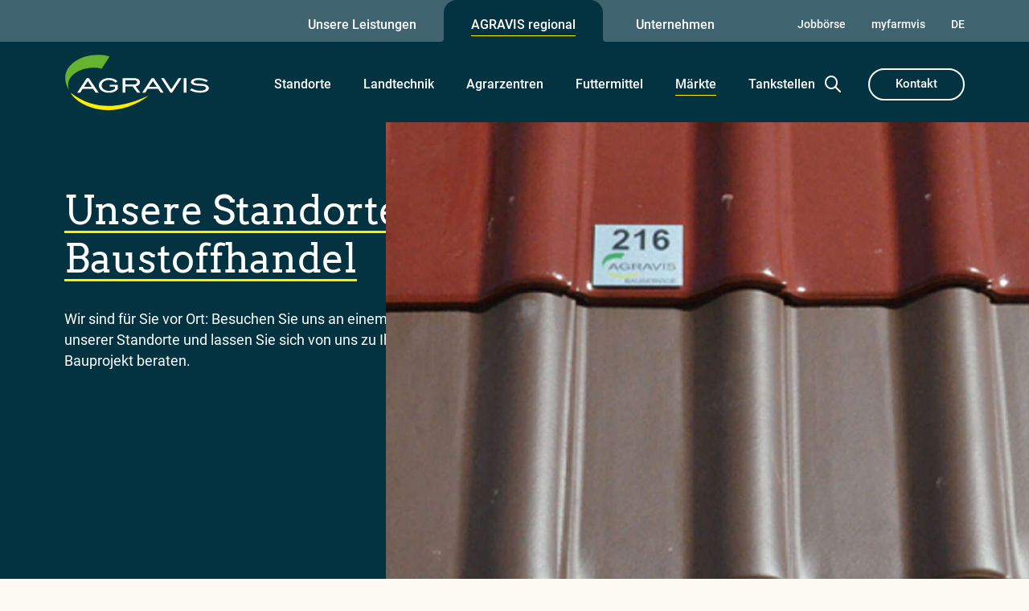

--- FILE ---
content_type: text/css; charset=UTF-8
request_url: https://www.agravis.de/styles-4AXZYL6U.css
body_size: 27390
content:
h6,h5,h4,h3,h2,h1{margin-top:0;margin-bottom:.5rem;font-weight:500;line-height:1.2}.form-select{display:block;width:100%;padding:0 3.6rem 0 1.2rem;-moz-padding-start:calc(1.2rem - 3px);font-size:calc(1.285rem + .1640625vw);min-width:0vw;font-weight:400;line-height:1.5;color:#1d1d1b;background-color:#fcf8f2;background-image:url("data:image/svg+xml,%3csvg xmlns='http://www.w3.org/2000/svg' viewBox='0 0 16 16'%3e%3cpath fill='none' stroke='%23343a40' stroke-linecap='round' stroke-linejoin='round' stroke-width='2' d='m2 5 6 6 6-6'/%3e%3c/svg%3e");background-repeat:no-repeat;background-position:right 1.2rem center;background-size:16px 12px;border:1px solid #ced4da;border-radius:0;transition:border-color .15s ease-in-out,box-shadow .15s ease-in-out;appearance:none}.form-check-input:checked[type=checkbox]{background-image:url("data:image/svg+xml,%3csvg xmlns='http://www.w3.org/2000/svg' viewBox='0 0 20 20'%3e%3cpath fill='none' stroke='%23ffffff' stroke-linecap='round' stroke-linejoin='round' stroke-width='3' d='m6 10 3 3 6-6'/%3e%3c/svg%3e")}.form-check-input:checked[type=radio]{background-image:url("data:image/svg+xml,%3csvg xmlns='http://www.w3.org/2000/svg' viewBox='-4 -4 8 8'%3e%3ccircle r='2' fill='%23ffffff'/%3e%3c/svg%3e")}.form-check-input[type=checkbox]:indeterminate{background-color:#0d6efd;border-color:#0d6efd;background-image:url("data:image/svg+xml,%3csvg xmlns='http://www.w3.org/2000/svg' viewBox='0 0 20 20'%3e%3cpath fill='none' stroke='%23ffffff' stroke-linecap='round' stroke-linejoin='round' stroke-width='3' d='M6 10h8'/%3e%3c/svg%3e")}.form-switch .form-check-input{width:2em;margin-left:-2.5em;background-image:url("data:image/svg+xml,%3csvg xmlns='http://www.w3.org/2000/svg' viewBox='-4 -4 8 8'%3e%3ccircle r='3' fill='rgba%2829, 29, 27, 0.25%29'/%3e%3c/svg%3e");background-position:left center;border-radius:2em;transition:background-position .15s ease-in-out}.form-switch .form-check-input:focus{background-image:url("data:image/svg+xml,%3csvg xmlns='http://www.w3.org/2000/svg' viewBox='-4 -4 8 8'%3e%3ccircle r='3' fill='%2386b7fe'/%3e%3c/svg%3e")}.form-switch .form-check-input:checked{background-position:right center;background-image:url("data:image/svg+xml,%3csvg xmlns='http://www.w3.org/2000/svg' viewBox='-4 -4 8 8'%3e%3ccircle r='3' fill='%23ffffff'/%3e%3c/svg%3e")}.was-validated .form-control:valid,.form-control.is-valid{border-color:#097857;padding-right:1.5em;background-image:url("data:image/svg+xml,%3csvg xmlns='http://www.w3.org/2000/svg' viewBox='0 0 8 8'%3e%3cpath fill='%23097857' d='M2.3 6.73.6 4.53c-.4-1.04.46-1.4 1.1-.8l1.1 1.4 3.4-3.8c.6-.63 1.6-.27 1.2.7l-4 4.6c-.43.5-.8.4-1.1.1z'/%3e%3c/svg%3e");background-repeat:no-repeat;background-position:right .375em center;background-size:.75em .75em}.was-validated .form-select:valid:not([multiple]):not([size]),.was-validated .form-select:valid:not([multiple])[size="1"],.form-select.is-valid:not([multiple]):not([size]),.form-select.is-valid:not([multiple])[size="1"]{padding-right:6.6rem;background-image:url("data:image/svg+xml,%3csvg xmlns='http://www.w3.org/2000/svg' viewBox='0 0 16 16'%3e%3cpath fill='none' stroke='%23343a40' stroke-linecap='round' stroke-linejoin='round' stroke-width='2' d='m2 5 6 6 6-6'/%3e%3c/svg%3e"),url("data:image/svg+xml,%3csvg xmlns='http://www.w3.org/2000/svg' viewBox='0 0 8 8'%3e%3cpath fill='%23097857' d='M2.3 6.73.6 4.53c-.4-1.04.46-1.4 1.1-.8l1.1 1.4 3.4-3.8c.6-.63 1.6-.27 1.2.7l-4 4.6c-.43.5-.8.4-1.1.1z'/%3e%3c/svg%3e");background-position:right 1.2rem center,center right 3.6rem;background-size:16px 12px,.75em .75em}.was-validated .form-control:invalid,.form-control.is-invalid{border-color:#dc3545;padding-right:1.5em;background-image:url("data:image/svg+xml,%3csvg xmlns='http://www.w3.org/2000/svg' viewBox='0 0 12 12' width='12' height='12' fill='none' stroke='%23dc3545'%3e%3ccircle cx='6' cy='6' r='4.5'/%3e%3cpath stroke-linejoin='round' d='M5.8 3.6h.4L6 6.5z'/%3e%3ccircle cx='6' cy='8.2' r='.6' fill='%23dc3545' stroke='none'/%3e%3c/svg%3e");background-repeat:no-repeat;background-position:right .375em center;background-size:.75em .75em}.was-validated .form-select:invalid:not([multiple]):not([size]),.was-validated .form-select:invalid:not([multiple])[size="1"],.form-select.is-invalid:not([multiple]):not([size]),.form-select.is-invalid:not([multiple])[size="1"]{padding-right:6.6rem;background-image:url("data:image/svg+xml,%3csvg xmlns='http://www.w3.org/2000/svg' viewBox='0 0 16 16'%3e%3cpath fill='none' stroke='%23343a40' stroke-linecap='round' stroke-linejoin='round' stroke-width='2' d='m2 5 6 6 6-6'/%3e%3c/svg%3e"),url("data:image/svg+xml,%3csvg xmlns='http://www.w3.org/2000/svg' viewBox='0 0 12 12' width='12' height='12' fill='none' stroke='%23dc3545'%3e%3ccircle cx='6' cy='6' r='4.5'/%3e%3cpath stroke-linejoin='round' d='M5.8 3.6h.4L6 6.5z'/%3e%3ccircle cx='6' cy='8.2' r='.6' fill='%23dc3545' stroke='none'/%3e%3c/svg%3e");background-position:right 1.2rem center,center right 3.6rem;background-size:16px 12px,.75em .75em}.dropdown-header{display:block;padding:var(--bs-dropdown-header-padding-y) var(--bs-dropdown-header-padding-x);margin-bottom:0;font-size:.875rem;color:var(--bs-dropdown-header-color);white-space:nowrap}.navbar{--bs-navbar-padding-x: 0;--bs-navbar-padding-y: .5rem;--bs-navbar-color: rgba(29, 29, 27, .55);--bs-navbar-hover-color: rgba(29, 29, 27, .7);--bs-navbar-disabled-color: rgba(29, 29, 27, .3);--bs-navbar-active-color: rgba(29, 29, 27, .9);--bs-navbar-brand-padding-y: 0;--bs-navbar-brand-margin-end: 1rem;--bs-navbar-brand-font-size: 1.25rem;--bs-navbar-brand-color: rgba(29, 29, 27, .9);--bs-navbar-brand-hover-color: rgba(29, 29, 27, .9);--bs-navbar-nav-link-padding-x: .5rem;--bs-navbar-toggler-padding-y: 0;--bs-navbar-toggler-padding-x: 0;--bs-navbar-toggler-font-size: 1.25rem;--bs-navbar-toggler-icon-bg: url("data:image/svg+xml,%3csvg xmlns='http://www.w3.org/2000/svg' viewBox='0 0 30 30'%3e%3cpath stroke='rgba%2829, 29, 27, 0.55%29' stroke-linecap='round' stroke-miterlimit='10' stroke-width='2' d='M4 7h22M4 15h22M4 23h22'/%3e%3c/svg%3e");--bs-navbar-toggler-border-color: rgba(29, 29, 27, .1);--bs-navbar-toggler-border-radius: 0;--bs-navbar-toggler-focus-width: .25rem;--bs-navbar-toggler-transition: box-shadow .15s ease-in-out;position:relative;display:flex;flex-wrap:wrap;align-items:center;justify-content:space-between;padding:var(--bs-navbar-padding-y) var(--bs-navbar-padding-x)}.navbar-dark{--bs-navbar-color: rgba(255, 255, 255, .55);--bs-navbar-hover-color: rgba(255, 255, 255, .75);--bs-navbar-disabled-color: rgba(255, 255, 255, .25);--bs-navbar-active-color: #ffffff;--bs-navbar-brand-color: #ffffff;--bs-navbar-brand-hover-color: #ffffff;--bs-navbar-toggler-border-color: rgba(255, 255, 255, .1);--bs-navbar-toggler-icon-bg: url("data:image/svg+xml,%3csvg xmlns='http://www.w3.org/2000/svg' viewBox='0 0 30 30'%3e%3cpath stroke='rgba%28255, 255, 255, 0.55%29' stroke-linecap='round' stroke-miterlimit='10' stroke-width='2' d='M4 7h22M4 15h22M4 23h22'/%3e%3c/svg%3e")}.accordion{--bs-accordion-color: #1D1D1B;--bs-accordion-bg: #FCF8F2;--bs-accordion-transition: color .15s ease-in-out, background-color .15s ease-in-out, border-color .15s ease-in-out, box-shadow .15s ease-in-out, border-radius .15s ease;--bs-accordion-border-color: #E4E0DB;--bs-accordion-border-width: 2px;--bs-accordion-border-radius: 0;--bs-accordion-inner-border-radius: -2px;--bs-accordion-btn-padding-x: 1.25rem;--bs-accordion-btn-padding-y: 1rem;--bs-accordion-btn-color: #1D1D1B;--bs-accordion-btn-bg: #FCF8F2;--bs-accordion-btn-icon: url("data:image/svg+xml,%3csvg xmlns='http://www.w3.org/2000/svg' viewBox='0 0 16 16' fill='%231D1D1B'%3e%3cpath fill-rule='evenodd' d='M1.646 4.646a.5.5 0 0 1 .708 0L8 10.293l5.646-5.647a.5.5 0 0 1 .708.708l-6 6a.5.5 0 0 1-.708 0l-6-6a.5.5 0 0 1 0-.708z'/%3e%3c/svg%3e");--bs-accordion-btn-icon-width: 1.25rem;--bs-accordion-btn-icon-transform: rotate(-180deg);--bs-accordion-btn-icon-transition: transform .2s ease-in-out;--bs-accordion-btn-active-icon: url("data:image/svg+xml,%3csvg xmlns='http://www.w3.org/2000/svg' viewBox='0 0 16 16' fill='%231D1D1B'%3e%3cpath fill-rule='evenodd' d='M1.646 4.646a.5.5 0 0 1 .708 0L8 10.293l5.646-5.647a.5.5 0 0 1 .708.708l-6 6a.5.5 0 0 1-.708 0l-6-6a.5.5 0 0 1 0-.708z'/%3e%3c/svg%3e");--bs-accordion-btn-focus-border-color: none;--bs-accordion-btn-focus-box-shadow: none;--bs-accordion-body-padding-x: 1.25rem;--bs-accordion-body-padding-y: 1rem;--bs-accordion-active-color: #0c63e4;--bs-accordion-active-bg: #e7f1ff}.carousel-control-prev-icon{background-image:url("data:image/svg+xml,%3csvg xmlns='http://www.w3.org/2000/svg' viewBox='0 0 16 16' fill='%23ffffff'%3e%3cpath d='M11.354 1.646a.5.5 0 0 1 0 .708L5.707 8l5.647 5.646a.5.5 0 0 1-.708.708l-6-6a.5.5 0 0 1 0-.708l6-6a.5.5 0 0 1 .708 0z'/%3e%3c/svg%3e")}.carousel-control-next-icon{background-image:url("data:image/svg+xml,%3csvg xmlns='http://www.w3.org/2000/svg' viewBox='0 0 16 16' fill='%23ffffff'%3e%3cpath d='M4.646 1.646a.5.5 0 0 1 .708 0l6 6a.5.5 0 0 1 0 .708l-6 6a.5.5 0 0 1-.708-.708L10.293 8 4.646 2.354a.5.5 0 0 1 0-.708z'/%3e%3c/svg%3e")}@font-face{font-family:Arvo;font-style:normal;font-weight:400;src:local(""),url("./media/arvo-v20-latin-regular-Z42OYMOV.woff2") format("woff2"),url("./media/arvo-v20-latin-regular-P6TGJQL6.woff") format("woff")}@font-face{font-family:Arvo;font-style:italic;font-weight:400;src:local(""),url("./media/arvo-v20-latin-italic-U3RDZTMF.woff2") format("woff2"),url("./media/arvo-v20-latin-italic-XII4Z7YM.woff") format("woff")}@font-face{font-family:Arvo;font-style:normal;font-weight:700;src:local(""),url("./media/arvo-v20-latin-700-3VOFCWW4.woff2") format("woff2"),url("./media/arvo-v20-latin-700-ZL4UCVDT.woff") format("woff")}@font-face{font-family:Arvo;font-style:italic;font-weight:700;src:local(""),url("./media/arvo-v20-latin-700italic-ASL25D5N.woff2") format("woff2"),url("./media/arvo-v20-latin-700italic-CGRWP3M3.woff") format("woff")}@font-face{font-family:Roboto;font-style:normal;font-weight:400;src:local(""),url("./media/roboto-v30-latin-regular-6KEU5XHX.woff2") format("woff2"),url("./media/roboto-v30-latin-regular-EJHJLMHI.woff") format("woff")}@font-face{font-family:Roboto;font-style:italic;font-weight:400;src:local(""),url("./media/roboto-v30-latin-italic-R3J5OXZY.woff2") format("woff2"),url("./media/roboto-v30-latin-italic-Z5XESENA.woff") format("woff")}@font-face{font-family:Roboto;font-style:normal;font-weight:500;src:local(""),url("./media/roboto-v30-latin-500-GFYP3GVJ.woff2") format("woff2"),url("./media/roboto-v30-latin-500-4V2IYO32.woff") format("woff")}@font-face{font-family:Roboto;font-style:italic;font-weight:500;src:local(""),url("./media/roboto-v30-latin-500italic-ARCSZ2EN.woff2") format("woff2"),url("./media/roboto-v30-latin-500italic-WV25DTB7.woff") format("woff")}@font-face{font-family:Roboto;font-style:normal;font-weight:700;src:local(""),url("./media/roboto-v30-latin-700-OGZL5OBM.woff2") format("woff2"),url("./media/roboto-v30-latin-700-XVA5DTOC.woff") format("woff")}@font-face{font-family:Roboto;font-style:italic;font-weight:700;src:local(""),url("./media/roboto-v30-latin-700italic-AVN3KH5X.woff2") format("woff2"),url("./media/roboto-v30-latin-700italic-EVXLN3L4.woff") format("woff")}@font-face{font-family:agravis-icons;src:url("./media/agravis-icons-SDPMHUEI.eot?lizqpx");src:url("./media/agravis-icons-SDPMHUEI.eot?lizqpx#iefix") format("embedded-opentype"),url("./media/agravis-icons-WSFOLAFR.ttf?lizqpx") format("truetype"),url("./media/agravis-icons-OISXTMIZ.woff?lizqpx") format("woff"),url("./media/agravis-icons-JGXZWM6L.svg?lizqpx#icomoon") format("svg");font-weight:400;font-style:normal;font-display:block}.colored .form-selectbox .form-control{background-image:url("data:image/svg+xml,%3Csvg version='1.1' xmlns='http://www.w3.org/2000/svg' width='24' height='24' viewBox='0 0 1024 1024'%3E%3Ctitle%3E%3C/title%3E%3Cg id='icomoon-ignore'%3E%3C/g%3E%3Cpath fill='%23fff' d='M97.83 311.163c16.663-16.662 43.677-16.662 60.34 0l353.83 353.831 353.83-353.831c16.661-16.662 43.678-16.662 60.339 0s16.661 43.677 0 60.34l-384 384c-16.661 16.661-43.678 16.661-60.339 0l-384-384c-16.662-16.663-16.662-43.677 0-60.34z'%3E%3C/path%3E%3C/svg%3E%0A")}.spezial .form-radiobutton input[type=radio]+label:before{content:"";display:block;width:2.4rem;height:2.4rem;background-image:url("data:image/svg+xml,%3Csvg xmlns='http://www.w3.org/2000/svg' width='24' height='24' fill='none'%3E%3Cg clip-path='url(%23a)'%3E%3Cpath fill='%2365B32E' fill-rule='evenodd' d='M12 2C6.477 2 2 6.477 2 12s4.477 10 10 10 10-4.477 10-10S17.523 2 12 2ZM0 12C0 5.373 5.373 0 12 0s12 5.373 12 12-5.373 12-12 12S0 18.627 0 12Z' clip-rule='evenodd'/%3E%3C/g%3E%3Cdefs%3E%3CclipPath id='a'%3E%3Cpath fill='%23fff' d='M0 0h24v24H0z'/%3E%3C/clipPath%3E%3C/defs%3E%3C/svg%3E");background-position:center;background-size:2.4rem;background-repeat:no-repeat}.spezial .form-radiobutton input[type=radio]:checked+label:before{background-image:url("data:image/svg+xml,%3Csvg xmlns='http://www.w3.org/2000/svg' width='24' height='24' fill='none'%3E%3Cg clip-path='url(%23a)'%3E%3Cpath fill-rule='evenodd' fill='%2365B32E' d='M12 0C5.373 0 0 5.373 0 12s5.373 12 12 12 12-5.373 12-12S18.627 0 12 0ZM2 12C2 6.477 6.477 2 12 2s10 4.477 10 10-4.477 10-10 10S2 17.523 2 12Z' clip-rule='evenodd'/%3E%3Ccircle cx='12' cy='12' r='4' fill='%231D1D1B'/%3E%3C/g%3E%3Cdefs%3E%3CclipPath id='a'%3E%3Cpath fill='%23fff' d='M0 0h24v24H0z'/%3E%3C/clipPath%3E%3C/defs%3E%3C/svg%3E")}.form-selectbox .form-control{padding-right:4rem;background-image:url("data:image/svg+xml,%3Csvg version='1.1' xmlns='http://www.w3.org/2000/svg' width='24' height='24' viewBox='0 0 1024 1024'%3E%3Ctitle%3E%3C/title%3E%3Cg id='icomoon-ignore'%3E%3C/g%3E%3Cpath fill='%23000' d='M97.83 311.163c16.663-16.662 43.677-16.662 60.34 0l353.83 353.831 353.83-353.831c16.661-16.662 43.678-16.662 60.339 0s16.661 43.677 0 60.34l-384 384c-16.661 16.661-43.678 16.661-60.339 0l-384-384c-16.662-16.663-16.662-43.677 0-60.34z'%3E%3C/path%3E%3C/svg%3E%0A");background-size:2.4rem;background-position:right 1.6rem center;background-repeat:no-repeat}*{box-sizing:border-box}html,body,div,object,iframe,h1,h2,h3,h4,h5,h6,p,blockquote,ol,ul,li,form,legend,label,table,header,footer,nav,section,figure{margin:0;padding:0}header,footer,nav,section,article,figure{display:block}html{min-height:100vh}body{min-height:100vh;font-family:HelveticaNeue,Helvetica,Arial,sans-serif;font-size:1rem;line-height:1.6;-webkit-text-size-adjust:100%;background-color:#fff;color:#131313}a{color:#444;text-decoration:none;outline:0;transition:color .15s ease-out}a:hover,a:focus{color:gray}a:active,a:visited{color:#131313}ol,ul{list-style:none}h1{font-size:3rem;font-weight:400;line-height:1.2}h2{font-size:2rem;font-weight:400;line-height:1.2}h3{font-size:1.2rem;font-weight:400;line-height:1.2}h4{font-size:1rem;font-weight:400;line-height:1.2}::-webkit-input-placeholder{color:gray}::-moz-placeholder{color:gray}:-ms-input-placeholder{color:gray}fieldset{border:0;padding:0;margin:0}legend{margin-bottom:.25rem}label{display:block;padding-bottom:.25rem;color:#131313}button,input,select,textarea{font-family:inherit;font-size:1rem;margin:0}textarea{resize:none}input,textarea{width:100%;padding:.5rem;border:1px solid #444;background:#fff}input:focus,textarea:focus{border-color:#131313}input[type=text],input[type=search],input[type=search]::-webkit-search-cancel-button,input[type=search]::-webkit-search-decoration,input[type=url],input[type=number],textarea{-webkit-appearance:none;display:block}input[type=checkbox],input[type=radio]{width:auto;margin-right:.3rem;border-color:#444}input[type=search]{-webkit-appearance:none;border-radius:0}select{display:block;font-size:1rem;width:100%;border:1px solid #444;padding:.5rem;background:#fff;color:#131313}select:focus{border-color:#131313}button{cursor:pointer}.ccm-settings-summoner--link:focus,.ccm-widget--buttons button:focus,.button.button.ccm-modal--close.ccm--ctrl-init:focus,.ccm-modal--footer button:focus{outline:3px solid #c97e04!important;outline-offset:3px!important}[role=main]{display:block;padding:1rem}img{max-width:100%;height:auto}p{margin-bottom:1rem}blockquote{font-style:italic;border-left:1px solid #808080;color:gray;padding-left:1rem;margin-bottom:1rem}hr{border:0;height:1px;background:gray;margin:1rem 0}::-moz-selection{color:#131313;background:#ddd}::selection{color:#131313;background:#ddd}code{display:inline-block;background:#f9f9f9;border:1px solid #ddd;padding:.2rem .5rem;line-height:1.2;font-size:.85rem}pre{background:#f9f9f9;border:1px solid #ddd;font-size:1rem;padding:1rem;overflow-x:auto}pre code{border:0}code[class*=language-],pre[class*=language-]{font-family:monospace!important}table{border-collapse:collapse;border-spacing:0;width:100%}th{text-align:left}tr{vertical-align:top}.l-linelength-container{max-width:36rem}.u-is-hidden{display:none!important;visibility:hidden!important}.u-is-vishidden{position:absolute!important;overflow:hidden;width:1px;height:1px;padding:0;border:0;clip:rect(1px,1px,1px,1px)}.u-margin-bottom-none{margin-bottom:0!important}.u-margin-bottom-small,.u-margin-bottom{margin-bottom:1rem!important}.u-margin-bottom-large,.u-margin-bottom-large-to-xxl{margin-bottom:2rem!important}@media all and (min-width: 60em){.u-margin-bottom-large-to-xxl{margin-bottom:8rem!important}}.u-margin-top-none{margin-top:0!important}.u-margin-top-small,.u-margin-top{margin-top:1rem!important}.u-margin-top-large{margin-top:2rem!important}.u-margin-top-booking{margin-top:28rem!important}.u-margin-right-none{margin-right:0!important}.u-margin-right-small,.u-margin-right{margin-right:1rem!important}.u-margin-right-large{margin-right:2rem!important}.u-margin-left-none{margin-left:0!important}.u-margin-left-small,.u-margin-left{margin-left:1rem!important}.u-margin-left-large{margin-left:2rem!important}.u-margin-center{margin:0 auto!important}.u-padding-none{padding:0!important}.u-padding-small,.u-padding{padding:1rem!important}.u-padding-large{padding:2rem!important}.u-padding-top-none{padding-top:0!important}.u-padding-top-small,.u-padding-top{padding-top:1rem!important}.u-padding-top-large{padding-top:2rem!important}.u-padding-bottom-none{padding-bottom:0!important}.u-padding-bottom-small,.u-padding-bottom{padding-bottom:1rem!important}.u-padding-bottom-large{padding-bottom:2rem!important}.u-padding-right-none{padding-right:0!important}.u-padding-right-small,.u-padding-right{padding-right:1rem!important}.u-padding-right-large{padding-right:2rem!important}.u-padding-left-none{padding-left:0!important}.u-padding-left-small,.u-padding-left{padding-left:1rem!important}.u-padding-left-large{padding-left:2rem!important}@font-face{font-family:Arvo;font-style:normal;font-weight:400;src:local(""),url("./media/arvo-v20-latin-regular-Z42OYMOV.woff2") format("woff2"),url("./media/arvo-v20-latin-regular-P6TGJQL6.woff") format("woff")}@font-face{font-family:Arvo;font-style:italic;font-weight:400;src:local(""),url("./media/arvo-v20-latin-italic-U3RDZTMF.woff2") format("woff2"),url("./media/arvo-v20-latin-italic-XII4Z7YM.woff") format("woff")}@font-face{font-family:Arvo;font-style:normal;font-weight:700;src:local(""),url("./media/arvo-v20-latin-700-3VOFCWW4.woff2") format("woff2"),url("./media/arvo-v20-latin-700-ZL4UCVDT.woff") format("woff")}@font-face{font-family:Arvo;font-style:italic;font-weight:700;src:local(""),url("./media/arvo-v20-latin-700italic-ASL25D5N.woff2") format("woff2"),url("./media/arvo-v20-latin-700italic-CGRWP3M3.woff") format("woff")}@font-face{font-family:Roboto;font-style:normal;font-weight:400;src:local(""),url("./media/roboto-v30-latin-regular-6KEU5XHX.woff2") format("woff2"),url("./media/roboto-v30-latin-regular-EJHJLMHI.woff") format("woff")}@font-face{font-family:Roboto;font-style:italic;font-weight:400;src:local(""),url("./media/roboto-v30-latin-italic-R3J5OXZY.woff2") format("woff2"),url("./media/roboto-v30-latin-italic-Z5XESENA.woff") format("woff")}@font-face{font-family:Roboto;font-style:normal;font-weight:500;src:local(""),url("./media/roboto-v30-latin-500-GFYP3GVJ.woff2") format("woff2"),url("./media/roboto-v30-latin-500-4V2IYO32.woff") format("woff")}@font-face{font-family:Roboto;font-style:italic;font-weight:500;src:local(""),url("./media/roboto-v30-latin-500italic-ARCSZ2EN.woff2") format("woff2"),url("./media/roboto-v30-latin-500italic-WV25DTB7.woff") format("woff")}@font-face{font-family:Roboto;font-style:normal;font-weight:700;src:local(""),url("./media/roboto-v30-latin-700-OGZL5OBM.woff2") format("woff2"),url("./media/roboto-v30-latin-700-XVA5DTOC.woff") format("woff")}@font-face{font-family:Roboto;font-style:italic;font-weight:700;src:local(""),url("./media/roboto-v30-latin-700italic-AVN3KH5X.woff2") format("woff2"),url("./media/roboto-v30-latin-700italic-EVXLN3L4.woff") format("woff")}.pl-c-logo__img{max-height:none}:root{--bs-blue: #0d6efd;--bs-indigo: #6610f2;--bs-purple: #6f42c1;--bs-pink: #d63384;--bs-red: #dc3545;--bs-orange: #fd7e14;--bs-yellow: #FFED00;--bs-green: #097857;--bs-teal: #20c997;--bs-cyan: #0dcaf0;--bs-black: #1D1D1B;--bs-white: #ffffff;--bs-gray: #6c757d;--bs-gray-dark: #343a40;--bs-gray-100: #f8f9fa;--bs-gray-200: #e9ecef;--bs-gray-300: #dee2e6;--bs-gray-400: #ced4da;--bs-gray-500: #adb5bd;--bs-gray-600: #6c757d;--bs-gray-700: #495057;--bs-gray-800: #343a40;--bs-gray-900: #212529;--bs-primary: #0d6efd;--bs-secondary: #6c757d;--bs-success: #097857;--bs-info: #0dcaf0;--bs-warning: #FFED00;--bs-danger: #dc3545;--bs-light: #f8f9fa;--bs-dark: #212529;--bs-primary-rgb: 13, 110, 253;--bs-secondary-rgb: 108, 117, 125;--bs-success-rgb: 9, 120, 87;--bs-info-rgb: 13, 202, 240;--bs-warning-rgb: 255, 237, 0;--bs-danger-rgb: 220, 53, 69;--bs-light-rgb: 248, 249, 250;--bs-dark-rgb: 33, 37, 41;--bs-white-rgb: 255, 255, 255;--bs-black-rgb: 29, 29, 27;--bs-body-color-rgb: 29, 29, 27;--bs-body-bg-rgb: 252, 248, 242;--bs-font-sans-serif: "Roboto", "Helvetica", "Arial", sans-serif;--bs-font-monospace: SFMono-Regular, Menlo, Monaco, Consolas, "Liberation Mono", "Courier New", monospace;--bs-gradient: linear-gradient(180deg, rgba(255, 255, 255, .15), rgba(255, 255, 255, 0));--bs-body-font-family: var(--bs-font-sans-serif);--bs-body-font-size: 1rem;--bs-body-font-weight: 400;--bs-body-line-height: 1.5;--bs-body-color: #1D1D1B;--bs-body-bg: #FCF8F2;--bs-border-width: 1px;--bs-border-style: solid;--bs-border-color: #dee2e6;--bs-border-color-translucent: rgba(29, 29, 27, .175);--bs-border-radius: 0;--bs-border-radius-sm: 0;--bs-border-radius-lg: 0;--bs-border-radius-xl: 1rem;--bs-border-radius-2xl: 2rem;--bs-border-radius-pill: 50rem;--bs-link-color: #0d6efd;--bs-link-hover-color: #0a58ca;--bs-code-color: #d63384;--bs-highlight-bg: #fffbcc}*,*:before,*:after{box-sizing:border-box}@media (prefers-reduced-motion: no-preference){:root{scroll-behavior:smooth}}body{margin:0;font-family:var(--bs-body-font-family);font-size:var(--bs-body-font-size);font-weight:var(--bs-body-font-weight);line-height:var(--bs-body-line-height);color:var(--bs-body-color);text-align:var(--bs-body-text-align);background-color:var(--bs-body-bg);-webkit-text-size-adjust:100%;-webkit-tap-highlight-color:rgba(29,29,27,0)}hr{margin:1rem 0;color:inherit;border:0;border-top:1px solid;opacity:.25}h1,h2,h3,h4,h5,h6{margin-top:0;margin-bottom:.5rem;font-weight:500;line-height:1.2}h1{font-size:calc(1.375rem + .5859375vw);min-width:0vw}@media (min-width: 1920px){h1{font-size:2.5rem}}h2{font-size:calc(1.325rem + .3515625vw);min-width:0vw}@media (min-width: 1920px){h2{font-size:2rem}}h3{font-size:calc(1.3rem + .234375vw);min-width:0vw}@media (min-width: 1920px){h3{font-size:1.75rem}}h4{font-size:calc(1.275rem + .1171875vw);min-width:0vw}@media (min-width: 1920px){h4{font-size:1.5rem}}h5{font-size:1.25rem}h6{font-size:1rem}p{margin-top:0;margin-bottom:1rem}abbr[title]{text-decoration:underline dotted;cursor:help;text-decoration-skip-ink:none}address{margin-bottom:1rem;font-style:normal;line-height:inherit}ol,ul{padding-left:2rem}ol,ul,dl{margin-top:0;margin-bottom:1rem}ol ol,ul ul,ol ul,ul ol{margin-bottom:0}dt{font-weight:700}dd{margin-bottom:.5rem;margin-left:0}blockquote{margin:0 0 1rem}b,strong{font-weight:bolder}small{font-size:.875em}mark{padding:.1875em;background-color:var(--bs-highlight-bg)}sub,sup{position:relative;font-size:.75em;line-height:0;vertical-align:baseline}sub{bottom:-.25em}sup{top:-.5em}a{color:var(--bs-link-color);text-decoration:underline}a:hover{color:var(--bs-link-hover-color)}a:not([href]):not([class]),a:not([href]):not([class]):hover{color:inherit;text-decoration:none}pre,code,kbd,samp{font-family:var(--bs-font-monospace);font-size:1em}pre{display:block;margin-top:0;margin-bottom:1rem;overflow:auto;font-size:.875em}pre code{font-size:inherit;color:inherit;word-break:normal}code{font-size:.875em;color:var(--bs-code-color);word-wrap:break-word}a>code{color:inherit}kbd{padding:.1875rem .375rem;font-size:.875em;color:var(--bs-body-bg);background-color:var(--bs-body-color);border-radius:0}kbd kbd{padding:0;font-size:1em}figure{margin:0 0 1rem}img,svg{vertical-align:middle}table{caption-side:bottom;border-collapse:collapse}caption{padding-top:.5rem;padding-bottom:.5rem;color:#6c757d;text-align:left}th{text-align:inherit;text-align:-webkit-match-parent}thead,tbody,tfoot,tr,td,th{border-color:inherit;border-style:solid;border-width:0}label{display:inline-block}button{border-radius:0}button:focus:not(:focus-visible){outline:0}input,button,select,optgroup,textarea{margin:0;font-family:inherit;font-size:inherit;line-height:inherit}button,select{text-transform:none}[role=button]{cursor:pointer}select{word-wrap:normal}select:disabled{opacity:1}[list]:not([type=date]):not([type=datetime-local]):not([type=month]):not([type=week]):not([type=time])::-webkit-calendar-picker-indicator{display:none!important}button,[type=button],[type=reset],[type=submit]{-webkit-appearance:button}button:not(:disabled),[type=button]:not(:disabled),[type=reset]:not(:disabled),[type=submit]:not(:disabled){cursor:pointer}::-moz-focus-inner{padding:0;border-style:none}textarea{resize:vertical}fieldset{min-width:0;padding:0;margin:0;border:0}legend{float:left;width:100%;padding:0;margin-bottom:.5rem;font-size:calc(1.275rem + .1171875vw);min-width:0vw;line-height:inherit}@media (min-width: 1920px){legend{font-size:1.5rem}}legend+*{clear:left}::-webkit-datetime-edit-fields-wrapper,::-webkit-datetime-edit-text,::-webkit-datetime-edit-minute,::-webkit-datetime-edit-hour-field,::-webkit-datetime-edit-day-field,::-webkit-datetime-edit-month-field,::-webkit-datetime-edit-year-field{padding:0}::-webkit-inner-spin-button{height:auto}[type=search]{outline-offset:-2px;-webkit-appearance:textfield}::-webkit-search-decoration{-webkit-appearance:none}::-webkit-color-swatch-wrapper{padding:0}::file-selector-button{font:inherit;-webkit-appearance:button}output{display:inline-block}iframe{border:0}summary{display:list-item;cursor:pointer}progress{vertical-align:baseline}[hidden]{display:none!important}.img-fluid{max-width:100%;height:auto}.img-thumbnail{padding:.25rem;background-color:#fcf8f2;border:1px solid var(--bs-border-color);border-radius:0;max-width:100%;height:auto}.figure{display:inline-block}.figure-img{margin-bottom:.5rem;line-height:1}.figure-caption{font-size:.875em;color:#6c757d}.container,.container-fluid,.container-xs{--bs-gutter-x: 1.5rem;--bs-gutter-y: 0;width:100%;padding-right:calc(var(--bs-gutter-x) * .5);padding-left:calc(var(--bs-gutter-x) * .5);margin-right:auto;margin-left:auto}.container{max-width:1920px}.grid{display:grid;grid-template-rows:repeat(var(--bs-rows, 1),1fr);grid-template-columns:repeat(var(--bs-columns, 12),1fr);gap:var(--bs-gap, 1.5rem)}.grid .g-col-1{grid-column:auto/span 1}.grid .g-col-2{grid-column:auto/span 2}.grid .g-col-3{grid-column:auto/span 3}.grid .g-col-4{grid-column:auto/span 4}.grid .g-col-5{grid-column:auto/span 5}.grid .g-col-6{grid-column:auto/span 6}.grid .g-col-7{grid-column:auto/span 7}.grid .g-col-8{grid-column:auto/span 8}.grid .g-col-9{grid-column:auto/span 9}.grid .g-col-10{grid-column:auto/span 10}.grid .g-col-11{grid-column:auto/span 11}.grid .g-col-12{grid-column:auto/span 12}.grid .g-start-1{grid-column-start:1}.grid .g-start-2{grid-column-start:2}.grid .g-start-3{grid-column-start:3}.grid .g-start-4{grid-column-start:4}.grid .g-start-5{grid-column-start:5}.grid .g-start-6{grid-column-start:6}.grid .g-start-7{grid-column-start:7}.grid .g-start-8{grid-column-start:8}.grid .g-start-9{grid-column-start:9}.grid .g-start-10{grid-column-start:10}.grid .g-start-11{grid-column-start:11}@media (min-width: 576px){.grid .g-col-sm-1{grid-column:auto/span 1}.grid .g-col-sm-2{grid-column:auto/span 2}.grid .g-col-sm-3{grid-column:auto/span 3}.grid .g-col-sm-4{grid-column:auto/span 4}.grid .g-col-sm-5{grid-column:auto/span 5}.grid .g-col-sm-6{grid-column:auto/span 6}.grid .g-col-sm-7{grid-column:auto/span 7}.grid .g-col-sm-8{grid-column:auto/span 8}.grid .g-col-sm-9{grid-column:auto/span 9}.grid .g-col-sm-10{grid-column:auto/span 10}.grid .g-col-sm-11{grid-column:auto/span 11}.grid .g-col-sm-12{grid-column:auto/span 12}.grid .g-start-sm-1{grid-column-start:1}.grid .g-start-sm-2{grid-column-start:2}.grid .g-start-sm-3{grid-column-start:3}.grid .g-start-sm-4{grid-column-start:4}.grid .g-start-sm-5{grid-column-start:5}.grid .g-start-sm-6{grid-column-start:6}.grid .g-start-sm-7{grid-column-start:7}.grid .g-start-sm-8{grid-column-start:8}.grid .g-start-sm-9{grid-column-start:9}.grid .g-start-sm-10{grid-column-start:10}.grid .g-start-sm-11{grid-column-start:11}}@media (min-width: 768px){.grid .g-col-md-1{grid-column:auto/span 1}.grid .g-col-md-2{grid-column:auto/span 2}.grid .g-col-md-3{grid-column:auto/span 3}.grid .g-col-md-4{grid-column:auto/span 4}.grid .g-col-md-5{grid-column:auto/span 5}.grid .g-col-md-6{grid-column:auto/span 6}.grid .g-col-md-7{grid-column:auto/span 7}.grid .g-col-md-8{grid-column:auto/span 8}.grid .g-col-md-9{grid-column:auto/span 9}.grid .g-col-md-10{grid-column:auto/span 10}.grid .g-col-md-11{grid-column:auto/span 11}.grid .g-col-md-12{grid-column:auto/span 12}.grid .g-start-md-1{grid-column-start:1}.grid .g-start-md-2{grid-column-start:2}.grid .g-start-md-3{grid-column-start:3}.grid .g-start-md-4{grid-column-start:4}.grid .g-start-md-5{grid-column-start:5}.grid .g-start-md-6{grid-column-start:6}.grid .g-start-md-7{grid-column-start:7}.grid .g-start-md-8{grid-column-start:8}.grid .g-start-md-9{grid-column-start:9}.grid .g-start-md-10{grid-column-start:10}.grid .g-start-md-11{grid-column-start:11}}@media (min-width: 992px){.grid .g-col-lg-1{grid-column:auto/span 1}.grid .g-col-lg-2{grid-column:auto/span 2}.grid .g-col-lg-3{grid-column:auto/span 3}.grid .g-col-lg-4{grid-column:auto/span 4}.grid .g-col-lg-5{grid-column:auto/span 5}.grid .g-col-lg-6{grid-column:auto/span 6}.grid .g-col-lg-7{grid-column:auto/span 7}.grid .g-col-lg-8{grid-column:auto/span 8}.grid .g-col-lg-9{grid-column:auto/span 9}.grid .g-col-lg-10{grid-column:auto/span 10}.grid .g-col-lg-11{grid-column:auto/span 11}.grid .g-col-lg-12{grid-column:auto/span 12}.grid .g-start-lg-1{grid-column-start:1}.grid .g-start-lg-2{grid-column-start:2}.grid .g-start-lg-3{grid-column-start:3}.grid .g-start-lg-4{grid-column-start:4}.grid .g-start-lg-5{grid-column-start:5}.grid .g-start-lg-6{grid-column-start:6}.grid .g-start-lg-7{grid-column-start:7}.grid .g-start-lg-8{grid-column-start:8}.grid .g-start-lg-9{grid-column-start:9}.grid .g-start-lg-10{grid-column-start:10}.grid .g-start-lg-11{grid-column-start:11}}@media (min-width: 1200px){.grid .g-col-xl-1{grid-column:auto/span 1}.grid .g-col-xl-2{grid-column:auto/span 2}.grid .g-col-xl-3{grid-column:auto/span 3}.grid .g-col-xl-4{grid-column:auto/span 4}.grid .g-col-xl-5{grid-column:auto/span 5}.grid .g-col-xl-6{grid-column:auto/span 6}.grid .g-col-xl-7{grid-column:auto/span 7}.grid .g-col-xl-8{grid-column:auto/span 8}.grid .g-col-xl-9{grid-column:auto/span 9}.grid .g-col-xl-10{grid-column:auto/span 10}.grid .g-col-xl-11{grid-column:auto/span 11}.grid .g-col-xl-12{grid-column:auto/span 12}.grid .g-start-xl-1{grid-column-start:1}.grid .g-start-xl-2{grid-column-start:2}.grid .g-start-xl-3{grid-column-start:3}.grid .g-start-xl-4{grid-column-start:4}.grid .g-start-xl-5{grid-column-start:5}.grid .g-start-xl-6{grid-column-start:6}.grid .g-start-xl-7{grid-column-start:7}.grid .g-start-xl-8{grid-column-start:8}.grid .g-start-xl-9{grid-column-start:9}.grid .g-start-xl-10{grid-column-start:10}.grid .g-start-xl-11{grid-column-start:11}}@media (min-width: 1480px){.grid .g-col-xxl-1{grid-column:auto/span 1}.grid .g-col-xxl-2{grid-column:auto/span 2}.grid .g-col-xxl-3{grid-column:auto/span 3}.grid .g-col-xxl-4{grid-column:auto/span 4}.grid .g-col-xxl-5{grid-column:auto/span 5}.grid .g-col-xxl-6{grid-column:auto/span 6}.grid .g-col-xxl-7{grid-column:auto/span 7}.grid .g-col-xxl-8{grid-column:auto/span 8}.grid .g-col-xxl-9{grid-column:auto/span 9}.grid .g-col-xxl-10{grid-column:auto/span 10}.grid .g-col-xxl-11{grid-column:auto/span 11}.grid .g-col-xxl-12{grid-column:auto/span 12}.grid .g-start-xxl-1{grid-column-start:1}.grid .g-start-xxl-2{grid-column-start:2}.grid .g-start-xxl-3{grid-column-start:3}.grid .g-start-xxl-4{grid-column-start:4}.grid .g-start-xxl-5{grid-column-start:5}.grid .g-start-xxl-6{grid-column-start:6}.grid .g-start-xxl-7{grid-column-start:7}.grid .g-start-xxl-8{grid-column-start:8}.grid .g-start-xxl-9{grid-column-start:9}.grid .g-start-xxl-10{grid-column-start:10}.grid .g-start-xxl-11{grid-column-start:11}}@media (min-width: 1920px){.grid .g-col-xxxl-1{grid-column:auto/span 1}.grid .g-col-xxxl-2{grid-column:auto/span 2}.grid .g-col-xxxl-3{grid-column:auto/span 3}.grid .g-col-xxxl-4{grid-column:auto/span 4}.grid .g-col-xxxl-5{grid-column:auto/span 5}.grid .g-col-xxxl-6{grid-column:auto/span 6}.grid .g-col-xxxl-7{grid-column:auto/span 7}.grid .g-col-xxxl-8{grid-column:auto/span 8}.grid .g-col-xxxl-9{grid-column:auto/span 9}.grid .g-col-xxxl-10{grid-column:auto/span 10}.grid .g-col-xxxl-11{grid-column:auto/span 11}.grid .g-col-xxxl-12{grid-column:auto/span 12}.grid .g-start-xxxl-1{grid-column-start:1}.grid .g-start-xxxl-2{grid-column-start:2}.grid .g-start-xxxl-3{grid-column-start:3}.grid .g-start-xxxl-4{grid-column-start:4}.grid .g-start-xxxl-5{grid-column-start:5}.grid .g-start-xxxl-6{grid-column-start:6}.grid .g-start-xxxl-7{grid-column-start:7}.grid .g-start-xxxl-8{grid-column-start:8}.grid .g-start-xxxl-9{grid-column-start:9}.grid .g-start-xxxl-10{grid-column-start:10}.grid .g-start-xxxl-11{grid-column-start:11}}.form-label{margin-bottom:.5rem}.col-form-label{padding-top:1px;padding-bottom:1px;margin-bottom:0;font-size:inherit;line-height:1.5}.col-form-label-lg{padding-top:calc(.5rem + 1px);padding-bottom:calc(.5rem + 1px);font-size:1.25rem}.col-form-label-sm{padding-top:calc(.25rem + 1px);padding-bottom:calc(.25rem + 1px);font-size:.875rem}.form-text{margin-top:0;font-size:.875em;color:#6c757d}.form-control{display:block;width:100%;padding:0 1.2rem;font-size:calc(1.285rem + .1640625vw);min-width:0vw;font-weight:400;line-height:1.5;color:#1d1d1b;background-color:#fcf8f2;background-clip:padding-box;border:1px solid #ced4da;appearance:none;border-radius:0;transition:border-color .15s ease-in-out,box-shadow .15s ease-in-out}@media (min-width: 1920px){.form-control{font-size:1.6rem}}@media (prefers-reduced-motion: reduce){.form-control{transition:none}}.form-control[type=file]{overflow:hidden}.form-control[type=file]:not(:disabled):not([readonly]){cursor:pointer}.form-control:focus{color:#1d1d1b;background-color:#fcf8f2;border-color:#86b7fe;outline:0;box-shadow:0 0 0 .25rem #0d6efd40}.form-control::-webkit-date-and-time-value{height:1.5em}.form-control::placeholder{color:#6c757d;opacity:1}.form-control:disabled{background-color:#e9ecef;opacity:1}.form-control::file-selector-button{padding:0 1.2rem;margin:0 -1.2rem;margin-inline-end:1.2rem;color:#1d1d1b;background-color:#e9ecef;pointer-events:none;border-color:inherit;border-style:solid;border-width:0;border-inline-end-width:1px;border-radius:0;transition:color .15s ease-in-out,background-color .15s ease-in-out,border-color .15s ease-in-out,box-shadow .15s ease-in-out}@media (prefers-reduced-motion: reduce){.form-control::file-selector-button{transition:none}}.form-control:hover:not(:disabled):not([readonly])::file-selector-button{background-color:#dde0e3}.form-control-plaintext{display:block;width:100%;padding:0;margin-bottom:0;line-height:1.5;color:#1d1d1b;background-color:transparent;border:solid transparent;border-width:1px 0}.form-control-plaintext:focus{outline:0}.form-control-plaintext.form-control-sm,.form-control-plaintext.form-control-lg{padding-right:0;padding-left:0}.form-control-sm{min-height:calc(1.5em + .5rem + 2px);padding:.25rem .5rem;font-size:.875rem;border-radius:0}.form-control-sm::file-selector-button{padding:.25rem .5rem;margin:-.25rem -.5rem;margin-inline-end:.5rem}.form-control-lg{min-height:calc(1.5em + 1rem + 2px);padding:.5rem 1rem;font-size:1.25rem;border-radius:0}.form-control-lg::file-selector-button{padding:.5rem 1rem;margin:-.5rem -1rem;margin-inline-end:1rem}textarea.form-control{min-height:calc(1.5em + 2px)}textarea.form-control-sm{min-height:calc(1.5em + .5rem + 2px)}textarea.form-control-lg{min-height:calc(1.5em + 1rem + 2px)}.form-control-color{width:3rem;height:calc(1.5em + 2px);padding:0}.form-control-color:not(:disabled):not([readonly]){cursor:pointer}.form-control-color::-moz-color-swatch{border:0!important;border-radius:0}.form-control-color::-webkit-color-swatch{border-radius:0}.form-control-color.form-control-sm{height:calc(1.5em + .5rem + 2px)}.form-control-color.form-control-lg{height:calc(1.5em + 1rem + 2px)}.form-select{display:block;width:100%;padding:0 3.6rem 0 1.2rem;-moz-padding-start:calc(1.2rem - 3px);font-size:calc(1.285rem + .1640625vw);min-width:0vw;font-weight:400;line-height:1.5;color:#1d1d1b;background-color:#fcf8f2;background-image:url("data:image/svg+xml,%3csvg xmlns='http://www.w3.org/2000/svg' viewBox='0 0 16 16'%3e%3cpath fill='none' stroke='%23343a40' stroke-linecap='round' stroke-linejoin='round' stroke-width='2' d='m2 5 6 6 6-6'/%3e%3c/svg%3e");background-repeat:no-repeat;background-position:right 1.2rem center;background-size:16px 12px;border:1px solid #ced4da;border-radius:0;transition:border-color .15s ease-in-out,box-shadow .15s ease-in-out;appearance:none}@media (min-width: 1920px){.form-select{font-size:1.6rem}}@media (prefers-reduced-motion: reduce){.form-select{transition:none}}.form-select:focus{border-color:#86b7fe;outline:0;box-shadow:0 0 0 .25rem #0d6efd40}.form-select[multiple],.form-select[size]:not([size="1"]){padding-right:1.2rem;background-image:none}.form-select:disabled{background-color:#e9ecef}.form-select:-moz-focusring{color:transparent;text-shadow:0 0 0 #1D1D1B}.form-select-sm{padding-top:.25rem;padding-bottom:.25rem;padding-left:.5rem;font-size:.875rem;border-radius:0}.form-select-lg{padding-top:.5rem;padding-bottom:.5rem;padding-left:1rem;font-size:1.25rem;border-radius:0}.form-check{display:block;min-height:1.5rem;padding-left:1.5em;margin-bottom:.125rem}.form-check .form-check-input{float:left;margin-left:-1.5em}.form-check-reverse{padding-right:1.5em;padding-left:0;text-align:right}.form-check-reverse .form-check-input{float:right;margin-right:-1.5em;margin-left:0}.form-check-input{width:1em;height:1em;margin-top:.25em;vertical-align:top;background-color:#fcf8f2;background-repeat:no-repeat;background-position:center;background-size:contain;border:1px solid rgba(29,29,27,.25);appearance:none;-webkit-print-color-adjust:exact;print-color-adjust:exact}.form-check-input[type=checkbox]{border-radius:.25em}.form-check-input[type=radio]{border-radius:50%}.form-check-input:active{filter:brightness(90%)}.form-check-input:focus{border-color:#86b7fe;outline:0;box-shadow:0 0 0 .25rem #0d6efd40}.form-check-input:checked{background-color:#0d6efd;border-color:#0d6efd}.form-check-input:checked[type=checkbox]{background-image:url("data:image/svg+xml,%3csvg xmlns='http://www.w3.org/2000/svg' viewBox='0 0 20 20'%3e%3cpath fill='none' stroke='%23ffffff' stroke-linecap='round' stroke-linejoin='round' stroke-width='3' d='m6 10 3 3 6-6'/%3e%3c/svg%3e")}.form-check-input:checked[type=radio]{background-image:url("data:image/svg+xml,%3csvg xmlns='http://www.w3.org/2000/svg' viewBox='-4 -4 8 8'%3e%3ccircle r='2' fill='%23ffffff'/%3e%3c/svg%3e")}.form-check-input[type=checkbox]:indeterminate{background-color:#0d6efd;border-color:#0d6efd;background-image:url("data:image/svg+xml,%3csvg xmlns='http://www.w3.org/2000/svg' viewBox='0 0 20 20'%3e%3cpath fill='none' stroke='%23ffffff' stroke-linecap='round' stroke-linejoin='round' stroke-width='3' d='M6 10h8'/%3e%3c/svg%3e")}.form-check-input:disabled{pointer-events:none;filter:none;opacity:.5}.form-check-input[disabled]~.form-check-label,.form-check-input:disabled~.form-check-label{cursor:default;opacity:.5}.form-switch{padding-left:2.5em}.form-switch .form-check-input{width:2em;margin-left:-2.5em;background-image:url("data:image/svg+xml,%3csvg xmlns='http://www.w3.org/2000/svg' viewBox='-4 -4 8 8'%3e%3ccircle r='3' fill='rgba%2829, 29, 27, 0.25%29'/%3e%3c/svg%3e");background-position:left center;border-radius:2em;transition:background-position .15s ease-in-out}@media (prefers-reduced-motion: reduce){.form-switch .form-check-input{transition:none}}.form-switch .form-check-input:focus{background-image:url("data:image/svg+xml,%3csvg xmlns='http://www.w3.org/2000/svg' viewBox='-4 -4 8 8'%3e%3ccircle r='3' fill='%2386b7fe'/%3e%3c/svg%3e")}.form-switch .form-check-input:checked{background-position:right center;background-image:url("data:image/svg+xml,%3csvg xmlns='http://www.w3.org/2000/svg' viewBox='-4 -4 8 8'%3e%3ccircle r='3' fill='%23ffffff'/%3e%3c/svg%3e")}.form-switch.form-check-reverse{padding-right:2.5em;padding-left:0}.form-switch.form-check-reverse .form-check-input{margin-right:-2.5em;margin-left:0}.form-check-inline{display:inline-block;margin-right:1rem}.btn-check{position:absolute;clip:rect(0,0,0,0);pointer-events:none}.btn-check[disabled]+.btn,.btn-check:disabled+.btn{pointer-events:none;filter:none;opacity:.65}.form-range{width:100%;height:1.5rem;padding:0;background-color:transparent;appearance:none}.form-range:focus{outline:0}.form-range:focus::-webkit-slider-thumb{box-shadow:0 0 0 1px #fcf8f2,0 0 0 .25rem #0d6efd40}.form-range:focus::-moz-range-thumb{box-shadow:0 0 0 1px #fcf8f2,0 0 0 .25rem #0d6efd40}.form-range::-moz-focus-outer{border:0}.form-range::-webkit-slider-thumb{width:1rem;height:1rem;margin-top:-.25rem;background-color:#0d6efd;border:0;border-radius:1rem;transition:background-color .15s ease-in-out,border-color .15s ease-in-out,box-shadow .15s ease-in-out;appearance:none}@media (prefers-reduced-motion: reduce){.form-range::-webkit-slider-thumb{transition:none}}.form-range::-webkit-slider-thumb:active{background-color:#b6d4fe}.form-range::-webkit-slider-runnable-track{width:100%;height:.5rem;color:transparent;cursor:pointer;background-color:#dee2e6;border-color:transparent;border-radius:1rem}.form-range::-moz-range-thumb{width:1rem;height:1rem;background-color:#0d6efd;border:0;border-radius:1rem;transition:background-color .15s ease-in-out,border-color .15s ease-in-out,box-shadow .15s ease-in-out;appearance:none}@media (prefers-reduced-motion: reduce){.form-range::-moz-range-thumb{transition:none}}.form-range::-moz-range-thumb:active{background-color:#b6d4fe}.form-range::-moz-range-track{width:100%;height:.5rem;color:transparent;cursor:pointer;background-color:#dee2e6;border-color:transparent;border-radius:1rem}.form-range:disabled{pointer-events:none}.form-range:disabled::-webkit-slider-thumb{background-color:#adb5bd}.form-range:disabled::-moz-range-thumb{background-color:#adb5bd}.form-floating>.form-control,.form-floating>.form-control-plaintext,.form-floating>.form-select{height:5rem;line-height:1.6}.form-floating>label{position:absolute;top:0;left:0;width:100%;height:100%;padding:.8rem 0;overflow:hidden;text-align:start;text-overflow:ellipsis;white-space:nowrap;pointer-events:none;border:1px solid transparent;transform-origin:0 0;transition:opacity .1s ease-in-out,transform .1s ease-in-out}@media (prefers-reduced-motion: reduce){.form-floating>label{transition:none}}.form-floating>.form-control,.form-floating>.form-control-plaintext{padding:.8rem 0}.form-floating>.form-control::placeholder,.form-floating>.form-control-plaintext::placeholder{color:transparent}.form-floating>.form-control:focus,.form-floating>.form-control:not(:placeholder-shown),.form-floating>.form-control-plaintext:focus,.form-floating>.form-control-plaintext:not(:placeholder-shown){padding-top:.8rem;padding-bottom:.8rem}.form-floating>.form-control:-webkit-autofill,.form-floating>.form-control-plaintext:-webkit-autofill{padding-top:.8rem;padding-bottom:.8rem}.form-floating>.form-select{padding-top:.8rem;padding-bottom:.8rem}.form-floating>.form-control:focus~label,.form-floating>.form-control:not(:placeholder-shown)~label,.form-floating>.form-control-plaintext~label,.form-floating>.form-select~label{opacity:1;transform:scale(.8) translateY(-3.2rem)}.form-floating>.form-control:-webkit-autofill~label{opacity:1;transform:scale(.8) translateY(-3.2rem)}.form-floating>.form-control-plaintext~label{border-width:1px 0}.input-group{position:relative;display:flex;flex-wrap:wrap;align-items:stretch;width:100%}.input-group>.form-control,.input-group>.form-select,.input-group>.form-floating{position:relative;flex:1 1 auto;width:1%;min-width:0}.input-group>.form-control:focus,.input-group>.form-select:focus,.input-group>.form-floating:focus-within{z-index:5}.input-group .btn{position:relative;z-index:2}.input-group .btn:focus{z-index:5}.input-group-text{display:flex;align-items:center;padding:0 1.2rem;font-size:calc(1.285rem + .1640625vw);min-width:0vw;font-weight:400;line-height:1.5;color:#1d1d1b;text-align:center;white-space:nowrap;background-color:#e9ecef;border:1px solid #ced4da;border-radius:0}@media (min-width: 1920px){.input-group-text{font-size:1.6rem}}.input-group-lg>.form-control,.input-group-lg>.form-select,.input-group-lg>.input-group-text,.input-group-lg>.btn{padding:.5rem 1rem;font-size:1.25rem;border-radius:0}.input-group-sm>.form-control,.input-group-sm>.form-select,.input-group-sm>.input-group-text,.input-group-sm>.btn{padding:.25rem .5rem;font-size:.875rem;border-radius:0}.input-group-lg>.form-select,.input-group-sm>.form-select{padding-right:4.8rem}.input-group:not(.has-validation)>:not(:last-child):not(.dropdown-toggle):not(.dropdown-menu):not(.form-floating),.input-group:not(.has-validation)>.dropdown-toggle:nth-last-child(n+3),.input-group:not(.has-validation)>.form-floating:not(:last-child)>.form-control,.input-group:not(.has-validation)>.form-floating:not(:last-child)>.form-select{border-top-right-radius:0;border-bottom-right-radius:0}.input-group.has-validation>:nth-last-child(n+3):not(.dropdown-toggle):not(.dropdown-menu):not(.form-floating),.input-group.has-validation>.dropdown-toggle:nth-last-child(n+4),.input-group.has-validation>.form-floating:nth-last-child(n+3)>.form-control,.input-group.has-validation>.form-floating:nth-last-child(n+3)>.form-select{border-top-right-radius:0;border-bottom-right-radius:0}.input-group>:not(:first-child):not(.dropdown-menu):not(.valid-tooltip):not(.valid-feedback):not(.invalid-tooltip):not(.invalid-feedback){margin-left:-1px;border-top-left-radius:0;border-bottom-left-radius:0}.input-group>.form-floating:not(:first-child)>.form-control,.input-group>.form-floating:not(:first-child)>.form-select{border-top-left-radius:0;border-bottom-left-radius:0}.valid-feedback{display:none;width:100%;margin-top:0;font-size:.875em;color:#097857}.valid-tooltip{position:absolute;top:100%;z-index:5;display:none;max-width:100%;padding:.25rem .5rem;margin-top:.1rem;font-size:.875rem;color:#fff;background-color:#097857e6;border-radius:0}.was-validated :valid~.valid-feedback,.was-validated :valid~.valid-tooltip,.is-valid~.valid-feedback,.is-valid~.valid-tooltip{display:block}.was-validated .form-control:valid,.form-control.is-valid{border-color:#097857;padding-right:1.5em;background-image:url("data:image/svg+xml,%3csvg xmlns='http://www.w3.org/2000/svg' viewBox='0 0 8 8'%3e%3cpath fill='%23097857' d='M2.3 6.73.6 4.53c-.4-1.04.46-1.4 1.1-.8l1.1 1.4 3.4-3.8c.6-.63 1.6-.27 1.2.7l-4 4.6c-.43.5-.8.4-1.1.1z'/%3e%3c/svg%3e");background-repeat:no-repeat;background-position:right .375em center;background-size:.75em .75em}.was-validated .form-control:valid:focus,.form-control.is-valid:focus{border-color:#097857;box-shadow:0 0 0 .25rem #09785740}.was-validated textarea.form-control:valid,textarea.form-control.is-valid{padding-right:1.5em;background-position:top .375em right .375em}.was-validated .form-select:valid,.form-select.is-valid{border-color:#097857}.was-validated .form-select:valid:not([multiple]):not([size]),.was-validated .form-select:valid:not([multiple])[size="1"],.form-select.is-valid:not([multiple]):not([size]),.form-select.is-valid:not([multiple])[size="1"]{padding-right:6.6rem;background-image:url("data:image/svg+xml,%3csvg xmlns='http://www.w3.org/2000/svg' viewBox='0 0 16 16'%3e%3cpath fill='none' stroke='%23343a40' stroke-linecap='round' stroke-linejoin='round' stroke-width='2' d='m2 5 6 6 6-6'/%3e%3c/svg%3e"),url("data:image/svg+xml,%3csvg xmlns='http://www.w3.org/2000/svg' viewBox='0 0 8 8'%3e%3cpath fill='%23097857' d='M2.3 6.73.6 4.53c-.4-1.04.46-1.4 1.1-.8l1.1 1.4 3.4-3.8c.6-.63 1.6-.27 1.2.7l-4 4.6c-.43.5-.8.4-1.1.1z'/%3e%3c/svg%3e");background-position:right 1.2rem center,center right 3.6rem;background-size:16px 12px,.75em .75em}.was-validated .form-select:valid:focus,.form-select.is-valid:focus{border-color:#097857;box-shadow:0 0 0 .25rem #09785740}.was-validated .form-control-color:valid,.form-control-color.is-valid{width:calc(3rem + 1.5em)}.was-validated .form-check-input:valid,.form-check-input.is-valid{border-color:#097857}.was-validated .form-check-input:valid:checked,.form-check-input.is-valid:checked{background-color:#097857}.was-validated .form-check-input:valid:focus,.form-check-input.is-valid:focus{box-shadow:0 0 0 .25rem #09785740}.was-validated .form-check-input:valid~.form-check-label,.form-check-input.is-valid~.form-check-label{color:#097857}.form-check-inline .form-check-input~.valid-feedback{margin-left:.5em}.was-validated .input-group>.form-control:not(:focus):valid,.input-group>.form-control:not(:focus).is-valid,.was-validated .input-group>.form-select:not(:focus):valid,.input-group>.form-select:not(:focus).is-valid,.was-validated .input-group>.form-floating:not(:focus-within):valid,.input-group>.form-floating:not(:focus-within).is-valid{z-index:3}.invalid-feedback{display:none;width:100%;margin-top:0;font-size:.875em;color:#dc3545}.invalid-tooltip{position:absolute;top:100%;z-index:5;display:none;max-width:100%;padding:.25rem .5rem;margin-top:.1rem;font-size:.875rem;color:#fff;background-color:#dc3545e6;border-radius:0}.was-validated :invalid~.invalid-feedback,.was-validated :invalid~.invalid-tooltip,.is-invalid~.invalid-feedback,.is-invalid~.invalid-tooltip{display:block}.was-validated .form-control:invalid,.form-control.is-invalid{border-color:#dc3545;padding-right:1.5em;background-image:url("data:image/svg+xml,%3csvg xmlns='http://www.w3.org/2000/svg' viewBox='0 0 12 12' width='12' height='12' fill='none' stroke='%23dc3545'%3e%3ccircle cx='6' cy='6' r='4.5'/%3e%3cpath stroke-linejoin='round' d='M5.8 3.6h.4L6 6.5z'/%3e%3ccircle cx='6' cy='8.2' r='.6' fill='%23dc3545' stroke='none'/%3e%3c/svg%3e");background-repeat:no-repeat;background-position:right .375em center;background-size:.75em .75em}.was-validated .form-control:invalid:focus,.form-control.is-invalid:focus{border-color:#dc3545;box-shadow:0 0 0 .25rem #dc354540}.was-validated textarea.form-control:invalid,textarea.form-control.is-invalid{padding-right:1.5em;background-position:top .375em right .375em}.was-validated .form-select:invalid,.form-select.is-invalid{border-color:#dc3545}.was-validated .form-select:invalid:not([multiple]):not([size]),.was-validated .form-select:invalid:not([multiple])[size="1"],.form-select.is-invalid:not([multiple]):not([size]),.form-select.is-invalid:not([multiple])[size="1"]{padding-right:6.6rem;background-image:url("data:image/svg+xml,%3csvg xmlns='http://www.w3.org/2000/svg' viewBox='0 0 16 16'%3e%3cpath fill='none' stroke='%23343a40' stroke-linecap='round' stroke-linejoin='round' stroke-width='2' d='m2 5 6 6 6-6'/%3e%3c/svg%3e"),url("data:image/svg+xml,%3csvg xmlns='http://www.w3.org/2000/svg' viewBox='0 0 12 12' width='12' height='12' fill='none' stroke='%23dc3545'%3e%3ccircle cx='6' cy='6' r='4.5'/%3e%3cpath stroke-linejoin='round' d='M5.8 3.6h.4L6 6.5z'/%3e%3ccircle cx='6' cy='8.2' r='.6' fill='%23dc3545' stroke='none'/%3e%3c/svg%3e");background-position:right 1.2rem center,center right 3.6rem;background-size:16px 12px,.75em .75em}.was-validated .form-select:invalid:focus,.form-select.is-invalid:focus{border-color:#dc3545;box-shadow:0 0 0 .25rem #dc354540}.was-validated .form-control-color:invalid,.form-control-color.is-invalid{width:calc(3rem + 1.5em)}.was-validated .form-check-input:invalid,.form-check-input.is-invalid{border-color:#dc3545}.was-validated .form-check-input:invalid:checked,.form-check-input.is-invalid:checked{background-color:#dc3545}.was-validated .form-check-input:invalid:focus,.form-check-input.is-invalid:focus{box-shadow:0 0 0 .25rem #dc354540}.was-validated .form-check-input:invalid~.form-check-label,.form-check-input.is-invalid~.form-check-label{color:#dc3545}.form-check-inline .form-check-input~.invalid-feedback{margin-left:.5em}.was-validated .input-group>.form-control:not(:focus):invalid,.input-group>.form-control:not(:focus).is-invalid,.was-validated .input-group>.form-select:not(:focus):invalid,.input-group>.form-select:not(:focus).is-invalid,.was-validated .input-group>.form-floating:not(:focus-within):invalid,.input-group>.form-floating:not(:focus-within).is-invalid{z-index:4}.fade{transition:opacity .15s linear}@media (prefers-reduced-motion: reduce){.fade{transition:none}}.fade:not(.show){opacity:0}.collapse:not(.show){display:none}.collapsing{height:0;overflow:hidden;transition:height .35s ease}@media (prefers-reduced-motion: reduce){.collapsing{transition:none}}.collapsing.collapse-horizontal{width:0;height:auto;transition:width .35s ease}@media (prefers-reduced-motion: reduce){.collapsing.collapse-horizontal{transition:none}}.dropup,.dropend,.dropdown,.dropstart,.dropup-center,.dropdown-center{position:relative}.dropdown-toggle{white-space:nowrap}.dropdown-toggle:after{display:inline-block;margin-left:.255em;vertical-align:.255em;content:"";border-top:.3em solid;border-right:.3em solid transparent;border-bottom:0;border-left:.3em solid transparent}.dropdown-toggle:empty:after{margin-left:0}.dropdown-menu{--bs-dropdown-zindex: 1000;--bs-dropdown-min-width: 0;--bs-dropdown-padding-x: 0;--bs-dropdown-padding-y: 0;--bs-dropdown-spacer: 0;--bs-dropdown-font-size: 1rem;--bs-dropdown-color: #1D1D1B;--bs-dropdown-bg: #ffffff;--bs-dropdown-border-color: rgba(29, 29, 27, .15);--bs-dropdown-border-radius: 0;--bs-dropdown-border-width: 0;--bs-dropdown-inner-border-radius: 0;--bs-dropdown-divider-bg: rgba(29, 29, 27, .15);--bs-dropdown-divider-margin-y: .5rem;--bs-dropdown-box-shadow: 0;--bs-dropdown-link-color: #1D1D1B;--bs-dropdown-link-hover-color: #1D1D1B;--bs-dropdown-link-hover-bg: #1D1D1B;--bs-dropdown-link-active-color: #1D1D1B;--bs-dropdown-link-active-bg: #1D1D1B;--bs-dropdown-link-disabled-color: #1D1D1B;--bs-dropdown-item-padding-x: 1rem;--bs-dropdown-item-padding-y: .25rem;--bs-dropdown-header-color: #1D1D1B;--bs-dropdown-header-padding-x: 1rem;--bs-dropdown-header-padding-y: 0;position:absolute;z-index:var(--bs-dropdown-zindex);display:none;min-width:var(--bs-dropdown-min-width);padding:var(--bs-dropdown-padding-y) var(--bs-dropdown-padding-x);margin:0;font-size:var(--bs-dropdown-font-size);color:var(--bs-dropdown-color);text-align:left;list-style:none;background-color:var(--bs-dropdown-bg);background-clip:padding-box;border:var(--bs-dropdown-border-width) solid var(--bs-dropdown-border-color);border-radius:var(--bs-dropdown-border-radius)}.dropdown-menu[data-bs-popper]{top:100%;left:0;margin-top:var(--bs-dropdown-spacer)}.dropdown-menu>.dropdown-item:first-child,.dropdown-menu>li:first-child .dropdown-item{border-top-left-radius:var(--bs-dropdown-inner-border-radius);border-top-right-radius:var(--bs-dropdown-inner-border-radius)}.dropdown-menu>.dropdown-item:last-child,.dropdown-menu>li:last-child .dropdown-item{border-bottom-right-radius:var(--bs-dropdown-inner-border-radius);border-bottom-left-radius:var(--bs-dropdown-inner-border-radius)}.dropdown-menu-start{--bs-position: start}.dropdown-menu-start[data-bs-popper]{right:auto;left:0}.dropdown-menu-end{--bs-position: end}.dropdown-menu-end[data-bs-popper]{right:0;left:auto}@media (min-width: 576px){.dropdown-menu-sm-start{--bs-position: start}.dropdown-menu-sm-start[data-bs-popper]{right:auto;left:0}.dropdown-menu-sm-end{--bs-position: end}.dropdown-menu-sm-end[data-bs-popper]{right:0;left:auto}}@media (min-width: 768px){.dropdown-menu-md-start{--bs-position: start}.dropdown-menu-md-start[data-bs-popper]{right:auto;left:0}.dropdown-menu-md-end{--bs-position: end}.dropdown-menu-md-end[data-bs-popper]{right:0;left:auto}}@media (min-width: 992px){.dropdown-menu-lg-start{--bs-position: start}.dropdown-menu-lg-start[data-bs-popper]{right:auto;left:0}.dropdown-menu-lg-end{--bs-position: end}.dropdown-menu-lg-end[data-bs-popper]{right:0;left:auto}}@media (min-width: 1200px){.dropdown-menu-xl-start{--bs-position: start}.dropdown-menu-xl-start[data-bs-popper]{right:auto;left:0}.dropdown-menu-xl-end{--bs-position: end}.dropdown-menu-xl-end[data-bs-popper]{right:0;left:auto}}@media (min-width: 1480px){.dropdown-menu-xxl-start{--bs-position: start}.dropdown-menu-xxl-start[data-bs-popper]{right:auto;left:0}.dropdown-menu-xxl-end{--bs-position: end}.dropdown-menu-xxl-end[data-bs-popper]{right:0;left:auto}}@media (min-width: 1920px){.dropdown-menu-xxxl-start{--bs-position: start}.dropdown-menu-xxxl-start[data-bs-popper]{right:auto;left:0}.dropdown-menu-xxxl-end{--bs-position: end}.dropdown-menu-xxxl-end[data-bs-popper]{right:0;left:auto}}.dropup .dropdown-menu[data-bs-popper]{top:auto;bottom:100%;margin-top:0;margin-bottom:var(--bs-dropdown-spacer)}.dropup .dropdown-toggle:after{display:inline-block;margin-left:.255em;vertical-align:.255em;content:"";border-top:0;border-right:.3em solid transparent;border-bottom:.3em solid;border-left:.3em solid transparent}.dropup .dropdown-toggle:empty:after{margin-left:0}.dropend .dropdown-menu[data-bs-popper]{top:0;right:auto;left:100%;margin-top:0;margin-left:var(--bs-dropdown-spacer)}.dropend .dropdown-toggle:after{display:inline-block;margin-left:.255em;vertical-align:.255em;content:"";border-top:.3em solid transparent;border-right:0;border-bottom:.3em solid transparent;border-left:.3em solid}.dropend .dropdown-toggle:empty:after{margin-left:0}.dropend .dropdown-toggle:after{vertical-align:0}.dropstart .dropdown-menu[data-bs-popper]{top:0;right:100%;left:auto;margin-top:0;margin-right:var(--bs-dropdown-spacer)}.dropstart .dropdown-toggle:after{display:inline-block;margin-left:.255em;vertical-align:.255em;content:""}.dropstart .dropdown-toggle:after{display:none}.dropstart .dropdown-toggle:before{display:inline-block;margin-right:.255em;vertical-align:.255em;content:"";border-top:.3em solid transparent;border-right:.3em solid;border-bottom:.3em solid transparent}.dropstart .dropdown-toggle:empty:after{margin-left:0}.dropstart .dropdown-toggle:before{vertical-align:0}.dropdown-divider{height:0;margin:var(--bs-dropdown-divider-margin-y) 0;overflow:hidden;border-top:1px solid var(--bs-dropdown-divider-bg);opacity:1}.dropdown-item{display:block;width:100%;padding:var(--bs-dropdown-item-padding-y) var(--bs-dropdown-item-padding-x);clear:both;font-weight:400;color:var(--bs-dropdown-link-color);text-align:inherit;text-decoration:none;white-space:nowrap;background-color:transparent;border:0}.dropdown-item:hover,.dropdown-item:focus{color:var(--bs-dropdown-link-hover-color);background-color:var(--bs-dropdown-link-hover-bg)}.dropdown-item.active,.dropdown-item:active{color:var(--bs-dropdown-link-active-color);text-decoration:none;background-color:var(--bs-dropdown-link-active-bg)}.dropdown-item.disabled,.dropdown-item:disabled{color:var(--bs-dropdown-link-disabled-color);pointer-events:none;background-color:transparent}.dropdown-menu.show{display:block}.dropdown-header{display:block;padding:var(--bs-dropdown-header-padding-y) var(--bs-dropdown-header-padding-x);margin-bottom:0;font-size:.75rem;color:var(--bs-dropdown-header-color);white-space:nowrap}.dropdown-item-text{display:block;padding:var(--bs-dropdown-item-padding-y) var(--bs-dropdown-item-padding-x);color:var(--bs-dropdown-link-color)}.dropdown-menu-dark{--bs-dropdown-color: #dee2e6;--bs-dropdown-bg: #343a40;--bs-dropdown-border-color: rgba(29, 29, 27, .15);--bs-dropdown-box-shadow: ;--bs-dropdown-link-color: #dee2e6;--bs-dropdown-link-hover-color: #ffffff;--bs-dropdown-divider-bg: rgba(29, 29, 27, .15);--bs-dropdown-link-hover-bg: rgba(255, 255, 255, .15);--bs-dropdown-link-active-color: #1D1D1B;--bs-dropdown-link-active-bg: #1D1D1B;--bs-dropdown-link-disabled-color: #adb5bd;--bs-dropdown-header-color: #adb5bd}.nav{--bs-nav-link-padding-x: 1rem;--bs-nav-link-padding-y: .5rem;--bs-nav-link-font-weight: ;--bs-nav-link-color: var(--bs-link-color);--bs-nav-link-hover-color: var(--bs-link-hover-color);--bs-nav-link-disabled-color: #6c757d;display:flex;flex-wrap:wrap;padding-left:0;margin-bottom:0;list-style:none}.nav-link{display:block;padding:var(--bs-nav-link-padding-y) var(--bs-nav-link-padding-x);font-size:var(--bs-nav-link-font-size);font-weight:var(--bs-nav-link-font-weight);color:var(--bs-nav-link-color);text-decoration:none;transition:color .15s ease-in-out,background-color .15s ease-in-out,border-color .15s ease-in-out}@media (prefers-reduced-motion: reduce){.nav-link{transition:none}}.nav-link:hover,.nav-link:focus{color:var(--bs-nav-link-hover-color)}.nav-link.disabled{color:var(--bs-nav-link-disabled-color);pointer-events:none;cursor:default}.nav-tabs{--bs-nav-tabs-border-width: 0;--bs-nav-tabs-border-color: transparent;--bs-nav-tabs-border-radius: 0;--bs-nav-tabs-link-hover-border-color: #e9ecef #e9ecef transparent;--bs-nav-tabs-link-active-color: #495057;--bs-nav-tabs-link-active-bg: transparent;--bs-nav-tabs-link-active-border-color: #dee2e6 #dee2e6 transparent;border-bottom:var(--bs-nav-tabs-border-width) solid var(--bs-nav-tabs-border-color)}.nav-tabs .nav-link{margin-bottom:calc(-1 * var(--bs-nav-tabs-border-width));background:none;border:var(--bs-nav-tabs-border-width) solid transparent;border-top-left-radius:var(--bs-nav-tabs-border-radius);border-top-right-radius:var(--bs-nav-tabs-border-radius)}.nav-tabs .nav-link:hover,.nav-tabs .nav-link:focus{isolation:isolate;border-color:var(--bs-nav-tabs-link-hover-border-color)}.nav-tabs .nav-link.disabled,.nav-tabs .nav-link:disabled{color:var(--bs-nav-link-disabled-color);background-color:transparent;border-color:transparent}.nav-tabs .nav-link.active,.nav-tabs .nav-item.show .nav-link{color:var(--bs-nav-tabs-link-active-color);background-color:var(--bs-nav-tabs-link-active-bg);border-color:var(--bs-nav-tabs-link-active-border-color)}.nav-tabs .dropdown-menu{margin-top:calc(-1 * var(--bs-nav-tabs-border-width));border-top-left-radius:0;border-top-right-radius:0}.nav-pills{--bs-nav-pills-border-radius: 0;--bs-nav-pills-link-active-color: #ffffff;--bs-nav-pills-link-active-bg: #0d6efd}.nav-pills .nav-link{background:none;border:0;border-radius:var(--bs-nav-pills-border-radius)}.nav-pills .nav-link:disabled{color:var(--bs-nav-link-disabled-color);background-color:transparent;border-color:transparent}.nav-pills .nav-link.active,.nav-pills .show>.nav-link{color:var(--bs-nav-pills-link-active-color);background-color:var(--bs-nav-pills-link-active-bg)}.nav-fill>.nav-link,.nav-fill .nav-item{flex:1 1 auto;text-align:center}.nav-justified>.nav-link,.nav-justified .nav-item{flex-basis:0;flex-grow:1;text-align:center}.nav-fill .nav-item .nav-link,.nav-justified .nav-item .nav-link{width:100%}.tab-content>.tab-pane{display:none}.tab-content>.active{display:block}.navbar{--bs-navbar-padding-x: 0;--bs-navbar-padding-y: .5rem;--bs-navbar-color: rgba(29, 29, 27, .55);--bs-navbar-hover-color: rgba(29, 29, 27, .7);--bs-navbar-disabled-color: rgba(29, 29, 27, .3);--bs-navbar-active-color: rgba(29, 29, 27, .9);--bs-navbar-brand-padding-y: 0;--bs-navbar-brand-margin-end: 1rem;--bs-navbar-brand-font-size: 1.25rem;--bs-navbar-brand-color: rgba(29, 29, 27, .9);--bs-navbar-brand-hover-color: rgba(29, 29, 27, .9);--bs-navbar-nav-link-padding-x: .5rem;--bs-navbar-toggler-padding-y: 0;--bs-navbar-toggler-padding-x: 0;--bs-navbar-toggler-font-size: 1.25rem;--bs-navbar-toggler-icon-bg: url("data:image/svg+xml,%3csvg xmlns='http://www.w3.org/2000/svg' viewBox='0 0 30 30'%3e%3cpath stroke='rgba%2829, 29, 27, 0.55%29' stroke-linecap='round' stroke-miterlimit='10' stroke-width='2' d='M4 7h22M4 15h22M4 23h22'/%3e%3c/svg%3e");--bs-navbar-toggler-border-color: rgba(29, 29, 27, .1);--bs-navbar-toggler-border-radius: 0;--bs-navbar-toggler-focus-width: .25rem;--bs-navbar-toggler-transition: box-shadow .15s ease-in-out;position:relative;display:flex;flex-wrap:wrap;align-items:center;justify-content:space-between;padding:var(--bs-navbar-padding-y) var(--bs-navbar-padding-x)}.navbar>.container,.navbar>.container-fluid,.navbar>.container-xs{display:flex;flex-wrap:inherit;align-items:center;justify-content:space-between}.navbar-brand{padding-top:var(--bs-navbar-brand-padding-y);padding-bottom:var(--bs-navbar-brand-padding-y);margin-right:var(--bs-navbar-brand-margin-end);font-size:var(--bs-navbar-brand-font-size);color:var(--bs-navbar-brand-color);text-decoration:none;white-space:nowrap}.navbar-brand:hover,.navbar-brand:focus{color:var(--bs-navbar-brand-hover-color)}.navbar-nav{--bs-nav-link-padding-x: 0;--bs-nav-link-padding-y: .5rem;--bs-nav-link-font-weight: ;--bs-nav-link-color: var(--bs-navbar-color);--bs-nav-link-hover-color: var(--bs-navbar-hover-color);--bs-nav-link-disabled-color: var(--bs-navbar-disabled-color);display:flex;flex-direction:column;padding-left:0;margin-bottom:0;list-style:none}.navbar-nav .show>.nav-link,.navbar-nav .nav-link.active{color:var(--bs-navbar-active-color)}.navbar-nav .dropdown-menu{position:static}.navbar-text{padding-top:.5rem;padding-bottom:.5rem;color:var(--bs-navbar-color)}.navbar-text a,.navbar-text a:hover,.navbar-text a:focus{color:var(--bs-navbar-active-color)}.navbar-collapse{flex-basis:100%;flex-grow:1;align-items:center}.navbar-toggler{padding:var(--bs-navbar-toggler-padding-y) var(--bs-navbar-toggler-padding-x);font-size:var(--bs-navbar-toggler-font-size);line-height:1;color:var(--bs-navbar-color);background-color:transparent;border:var(--bs-border-width) solid var(--bs-navbar-toggler-border-color);border-radius:var(--bs-navbar-toggler-border-radius);transition:var(--bs-navbar-toggler-transition)}@media (prefers-reduced-motion: reduce){.navbar-toggler{transition:none}}.navbar-toggler:hover{text-decoration:none}.navbar-toggler:focus{text-decoration:none;outline:0;box-shadow:0 0 0 var(--bs-navbar-toggler-focus-width)}.navbar-toggler-icon{display:inline-block;width:1.5em;height:1.5em;vertical-align:middle;background-image:var(--bs-navbar-toggler-icon-bg);background-repeat:no-repeat;background-position:center;background-size:100%}.navbar-nav-scroll{max-height:var(--bs-scroll-height, 75vh);overflow-y:auto}@media (min-width: 576px){.navbar-expand-sm{flex-wrap:nowrap;justify-content:flex-start}.navbar-expand-sm .navbar-nav{flex-direction:row}.navbar-expand-sm .navbar-nav .dropdown-menu{position:absolute}.navbar-expand-sm .navbar-nav .nav-link{padding-right:var(--bs-navbar-nav-link-padding-x);padding-left:var(--bs-navbar-nav-link-padding-x)}.navbar-expand-sm .navbar-nav-scroll{overflow:visible}.navbar-expand-sm .navbar-collapse{display:flex!important;flex-basis:auto}.navbar-expand-sm .navbar-toggler{display:none}.navbar-expand-sm .offcanvas{position:static;z-index:auto;flex-grow:1;width:auto!important;height:auto!important;visibility:visible!important;background-color:transparent!important;border:0!important;transform:none!important;transition:none}.navbar-expand-sm .offcanvas .offcanvas-header{display:none}.navbar-expand-sm .offcanvas .offcanvas-body{display:flex;flex-grow:0;padding:0;overflow-y:visible}}@media (min-width: 768px){.navbar-expand-md{flex-wrap:nowrap;justify-content:flex-start}.navbar-expand-md .navbar-nav{flex-direction:row}.navbar-expand-md .navbar-nav .dropdown-menu{position:absolute}.navbar-expand-md .navbar-nav .nav-link{padding-right:var(--bs-navbar-nav-link-padding-x);padding-left:var(--bs-navbar-nav-link-padding-x)}.navbar-expand-md .navbar-nav-scroll{overflow:visible}.navbar-expand-md .navbar-collapse{display:flex!important;flex-basis:auto}.navbar-expand-md .navbar-toggler{display:none}.navbar-expand-md .offcanvas{position:static;z-index:auto;flex-grow:1;width:auto!important;height:auto!important;visibility:visible!important;background-color:transparent!important;border:0!important;transform:none!important;transition:none}.navbar-expand-md .offcanvas .offcanvas-header{display:none}.navbar-expand-md .offcanvas .offcanvas-body{display:flex;flex-grow:0;padding:0;overflow-y:visible}}@media (min-width: 992px){.navbar-expand-lg{flex-wrap:nowrap;justify-content:flex-start}.navbar-expand-lg .navbar-nav{flex-direction:row}.navbar-expand-lg .navbar-nav .dropdown-menu{position:absolute}.navbar-expand-lg .navbar-nav .nav-link{padding-right:var(--bs-navbar-nav-link-padding-x);padding-left:var(--bs-navbar-nav-link-padding-x)}.navbar-expand-lg .navbar-nav-scroll{overflow:visible}.navbar-expand-lg .navbar-collapse{display:flex!important;flex-basis:auto}.navbar-expand-lg .navbar-toggler{display:none}.navbar-expand-lg .offcanvas{position:static;z-index:auto;flex-grow:1;width:auto!important;height:auto!important;visibility:visible!important;background-color:transparent!important;border:0!important;transform:none!important;transition:none}.navbar-expand-lg .offcanvas .offcanvas-header{display:none}.navbar-expand-lg .offcanvas .offcanvas-body{display:flex;flex-grow:0;padding:0;overflow-y:visible}}@media (min-width: 1200px){.navbar-expand-xl{flex-wrap:nowrap;justify-content:flex-start}.navbar-expand-xl .navbar-nav{flex-direction:row}.navbar-expand-xl .navbar-nav .dropdown-menu{position:absolute}.navbar-expand-xl .navbar-nav .nav-link{padding-right:var(--bs-navbar-nav-link-padding-x);padding-left:var(--bs-navbar-nav-link-padding-x)}.navbar-expand-xl .navbar-nav-scroll{overflow:visible}.navbar-expand-xl .navbar-collapse{display:flex!important;flex-basis:auto}.navbar-expand-xl .navbar-toggler{display:none}.navbar-expand-xl .offcanvas{position:static;z-index:auto;flex-grow:1;width:auto!important;height:auto!important;visibility:visible!important;background-color:transparent!important;border:0!important;transform:none!important;transition:none}.navbar-expand-xl .offcanvas .offcanvas-header{display:none}.navbar-expand-xl .offcanvas .offcanvas-body{display:flex;flex-grow:0;padding:0;overflow-y:visible}}@media (min-width: 1480px){.navbar-expand-xxl{flex-wrap:nowrap;justify-content:flex-start}.navbar-expand-xxl .navbar-nav{flex-direction:row}.navbar-expand-xxl .navbar-nav .dropdown-menu{position:absolute}.navbar-expand-xxl .navbar-nav .nav-link{padding-right:var(--bs-navbar-nav-link-padding-x);padding-left:var(--bs-navbar-nav-link-padding-x)}.navbar-expand-xxl .navbar-nav-scroll{overflow:visible}.navbar-expand-xxl .navbar-collapse{display:flex!important;flex-basis:auto}.navbar-expand-xxl .navbar-toggler{display:none}.navbar-expand-xxl .offcanvas{position:static;z-index:auto;flex-grow:1;width:auto!important;height:auto!important;visibility:visible!important;background-color:transparent!important;border:0!important;transform:none!important;transition:none}.navbar-expand-xxl .offcanvas .offcanvas-header{display:none}.navbar-expand-xxl .offcanvas .offcanvas-body{display:flex;flex-grow:0;padding:0;overflow-y:visible}}@media (min-width: 1920px){.navbar-expand-xxxl{flex-wrap:nowrap;justify-content:flex-start}.navbar-expand-xxxl .navbar-nav{flex-direction:row}.navbar-expand-xxxl .navbar-nav .dropdown-menu{position:absolute}.navbar-expand-xxxl .navbar-nav .nav-link{padding-right:var(--bs-navbar-nav-link-padding-x);padding-left:var(--bs-navbar-nav-link-padding-x)}.navbar-expand-xxxl .navbar-nav-scroll{overflow:visible}.navbar-expand-xxxl .navbar-collapse{display:flex!important;flex-basis:auto}.navbar-expand-xxxl .navbar-toggler{display:none}.navbar-expand-xxxl .offcanvas{position:static;z-index:auto;flex-grow:1;width:auto!important;height:auto!important;visibility:visible!important;background-color:transparent!important;border:0!important;transform:none!important;transition:none}.navbar-expand-xxxl .offcanvas .offcanvas-header{display:none}.navbar-expand-xxxl .offcanvas .offcanvas-body{display:flex;flex-grow:0;padding:0;overflow-y:visible}}.navbar-expand{flex-wrap:nowrap;justify-content:flex-start}.navbar-expand .navbar-nav{flex-direction:row}.navbar-expand .navbar-nav .dropdown-menu{position:absolute}.navbar-expand .navbar-nav .nav-link{padding-right:var(--bs-navbar-nav-link-padding-x);padding-left:var(--bs-navbar-nav-link-padding-x)}.navbar-expand .navbar-nav-scroll{overflow:visible}.navbar-expand .navbar-collapse{display:flex!important;flex-basis:auto}.navbar-expand .navbar-toggler{display:none}.navbar-expand .offcanvas{position:static;z-index:auto;flex-grow:1;width:auto!important;height:auto!important;visibility:visible!important;background-color:transparent!important;border:0!important;transform:none!important;transition:none}.navbar-expand .offcanvas .offcanvas-header{display:none}.navbar-expand .offcanvas .offcanvas-body{display:flex;flex-grow:0;padding:0;overflow-y:visible}.navbar-dark{--bs-navbar-color: rgba(255, 255, 255, .55);--bs-navbar-hover-color: rgba(255, 255, 255, .75);--bs-navbar-disabled-color: rgba(255, 255, 255, .25);--bs-navbar-active-color: #ffffff;--bs-navbar-brand-color: #ffffff;--bs-navbar-brand-hover-color: #ffffff;--bs-navbar-toggler-border-color: rgba(255, 255, 255, .1);--bs-navbar-toggler-icon-bg: url("data:image/svg+xml,%3csvg xmlns='http://www.w3.org/2000/svg' viewBox='0 0 30 30'%3e%3cpath stroke='rgba%28255, 255, 255, 0.55%29' stroke-linecap='round' stroke-miterlimit='10' stroke-width='2' d='M4 7h22M4 15h22M4 23h22'/%3e%3c/svg%3e")}.accordion{--bs-accordion-color: #1D1D1B;--bs-accordion-bg: #FCF8F2;--bs-accordion-transition: color .15s ease-in-out, background-color .15s ease-in-out, border-color .15s ease-in-out, box-shadow .15s ease-in-out, border-radius .15s ease;--bs-accordion-border-color: #E4E0DB;--bs-accordion-border-width: 2px;--bs-accordion-border-radius: 0;--bs-accordion-inner-border-radius: -2px;--bs-accordion-btn-padding-x: 1.25rem;--bs-accordion-btn-padding-y: 1rem;--bs-accordion-btn-color: #1D1D1B;--bs-accordion-btn-bg: #FCF8F2;--bs-accordion-btn-icon: url("data:image/svg+xml,%3csvg xmlns='http://www.w3.org/2000/svg' viewBox='0 0 16 16' fill='%231D1D1B'%3e%3cpath fill-rule='evenodd' d='M1.646 4.646a.5.5 0 0 1 .708 0L8 10.293l5.646-5.647a.5.5 0 0 1 .708.708l-6 6a.5.5 0 0 1-.708 0l-6-6a.5.5 0 0 1 0-.708z'/%3e%3c/svg%3e");--bs-accordion-btn-icon-width: 1.25rem;--bs-accordion-btn-icon-transform: rotate(-180deg);--bs-accordion-btn-icon-transition: transform .2s ease-in-out;--bs-accordion-btn-active-icon: url("data:image/svg+xml,%3csvg xmlns='http://www.w3.org/2000/svg' viewBox='0 0 16 16' fill='%231D1D1B'%3e%3cpath fill-rule='evenodd' d='M1.646 4.646a.5.5 0 0 1 .708 0L8 10.293l5.646-5.647a.5.5 0 0 1 .708.708l-6 6a.5.5 0 0 1-.708 0l-6-6a.5.5 0 0 1 0-.708z'/%3e%3c/svg%3e");--bs-accordion-btn-focus-border-color: none;--bs-accordion-btn-focus-box-shadow: none;--bs-accordion-body-padding-x: 1.25rem;--bs-accordion-body-padding-y: 1rem;--bs-accordion-active-color: #0c63e4;--bs-accordion-active-bg: #e7f1ff}.accordion-button{position:relative;display:flex;align-items:center;width:100%;padding:var(--bs-accordion-btn-padding-y) var(--bs-accordion-btn-padding-x);font-size:1rem;color:var(--bs-accordion-btn-color);text-align:left;background-color:var(--bs-accordion-btn-bg);border:0;border-radius:0;overflow-anchor:none;transition:var(--bs-accordion-transition)}@media (prefers-reduced-motion: reduce){.accordion-button{transition:none}}.accordion-button:not(.collapsed){color:var(--bs-accordion-active-color);background-color:var(--bs-accordion-active-bg);box-shadow:inset 0 calc(-1 * var(--bs-accordion-border-width)) 0 var(--bs-accordion-border-color)}.accordion-button:not(.collapsed):after{background-image:var(--bs-accordion-btn-active-icon);transform:var(--bs-accordion-btn-icon-transform)}.accordion-button:after{flex-shrink:0;width:var(--bs-accordion-btn-icon-width);height:var(--bs-accordion-btn-icon-width);margin-left:auto;content:"";background-image:var(--bs-accordion-btn-icon);background-repeat:no-repeat;background-size:var(--bs-accordion-btn-icon-width);transition:var(--bs-accordion-btn-icon-transition)}@media (prefers-reduced-motion: reduce){.accordion-button:after{transition:none}}.accordion-button:hover{z-index:2}.accordion-button:focus{z-index:3;border-color:var(--bs-accordion-btn-focus-border-color);outline:0;box-shadow:var(--bs-accordion-btn-focus-box-shadow)}.accordion-header{margin-bottom:0}.accordion-item{color:var(--bs-accordion-color);background-color:var(--bs-accordion-bg);border:var(--bs-accordion-border-width) solid var(--bs-accordion-border-color)}.accordion-item:first-of-type{border-top-left-radius:var(--bs-accordion-border-radius);border-top-right-radius:var(--bs-accordion-border-radius)}.accordion-item:first-of-type .accordion-button{border-top-left-radius:var(--bs-accordion-inner-border-radius);border-top-right-radius:var(--bs-accordion-inner-border-radius)}.accordion-item:not(:first-of-type){border-top:0}.accordion-item:last-of-type{border-bottom-right-radius:var(--bs-accordion-border-radius);border-bottom-left-radius:var(--bs-accordion-border-radius)}.accordion-item:last-of-type .accordion-button.collapsed{border-bottom-right-radius:var(--bs-accordion-inner-border-radius);border-bottom-left-radius:var(--bs-accordion-inner-border-radius)}.accordion-item:last-of-type .accordion-collapse{border-bottom-right-radius:var(--bs-accordion-border-radius);border-bottom-left-radius:var(--bs-accordion-border-radius)}.accordion-body{padding:var(--bs-accordion-body-padding-y) var(--bs-accordion-body-padding-x)}.accordion-flush .accordion-collapse{border-width:0}.accordion-flush .accordion-item{border-right:0;border-left:0;border-radius:0}.accordion-flush .accordion-item:first-child{border-top:0}.accordion-flush .accordion-item:last-child{border-bottom:0}.accordion-flush .accordion-item .accordion-button,.accordion-flush .accordion-item .accordion-button.collapsed{border-radius:0}.modal{--bs-modal-zindex: 1055;--bs-modal-width: 500px;--bs-modal-padding: 0;--bs-modal-margin: 0;--bs-modal-color: ;--bs-modal-bg: #ffffff;--bs-modal-border-color: rgba(29, 29, 27, .2);--bs-modal-border-width: 0;--bs-modal-border-radius: 0;--bs-modal-box-shadow: none;--bs-modal-inner-border-radius: 0;--bs-modal-header-padding-x: 0;--bs-modal-header-padding-y: 0;--bs-modal-header-padding: 0 0;--bs-modal-header-border-color: transparent;--bs-modal-header-border-width: 0;--bs-modal-title-line-height: 1.5;--bs-modal-footer-gap: 0;--bs-modal-footer-bg: ;--bs-modal-footer-border-color: transparent;--bs-modal-footer-border-width: 0;position:fixed;top:0;left:0;z-index:var(--bs-modal-zindex);display:none;width:100%;height:100%;overflow-x:hidden;overflow-y:auto;outline:0}.modal-dialog{position:relative;width:auto;margin:var(--bs-modal-margin);pointer-events:none}.modal.fade .modal-dialog{transition:transform .3s ease-out;transform:translateY(-50px)}@media (prefers-reduced-motion: reduce){.modal.fade .modal-dialog{transition:none}}.modal.show .modal-dialog{transform:none}.modal.modal-static .modal-dialog{transform:scale(1.02)}.modal-dialog-scrollable{height:calc(100% - var(--bs-modal-margin) * 2)}.modal-dialog-scrollable .modal-content{max-height:100%;overflow:hidden}.modal-dialog-scrollable .modal-body{overflow-y:auto}.modal-dialog-centered{display:flex;align-items:center;min-height:calc(100% - var(--bs-modal-margin) * 2)}.modal-content{position:relative;display:flex;flex-direction:column;width:100%;color:var(--bs-modal-color);pointer-events:auto;background-color:var(--bs-modal-bg);background-clip:padding-box;border:var(--bs-modal-border-width) solid var(--bs-modal-border-color);border-radius:var(--bs-modal-border-radius);outline:0}.modal-backdrop{--bs-backdrop-zindex: 1050;--bs-backdrop-bg: #ffffff;--bs-backdrop-opacity: .9;position:fixed;top:0;left:0;z-index:var(--bs-backdrop-zindex);width:100vw;height:100vh;background-color:var(--bs-backdrop-bg)}.modal-backdrop.fade{opacity:0}.modal-backdrop.show{opacity:var(--bs-backdrop-opacity)}.modal-header{display:flex;flex-shrink:0;align-items:center;justify-content:space-between;padding:var(--bs-modal-header-padding);border-bottom:var(--bs-modal-header-border-width) solid var(--bs-modal-header-border-color);border-top-left-radius:var(--bs-modal-inner-border-radius);border-top-right-radius:var(--bs-modal-inner-border-radius)}.modal-header .btn-close{padding:calc(var(--bs-modal-header-padding-y) * .5) calc(var(--bs-modal-header-padding-x) * .5);margin:calc(-.5 * var(--bs-modal-header-padding-y)) calc(-.5 * var(--bs-modal-header-padding-x)) calc(-.5 * var(--bs-modal-header-padding-y)) auto}.modal-title{margin-bottom:0;line-height:var(--bs-modal-title-line-height)}.modal-body{position:relative;flex:1 1 auto;padding:var(--bs-modal-padding)}.modal-footer{display:flex;flex-shrink:0;flex-wrap:wrap;align-items:center;justify-content:flex-end;padding:calc(var(--bs-modal-padding) - var(--bs-modal-footer-gap) * .5);background-color:var(--bs-modal-footer-bg);border-top:var(--bs-modal-footer-border-width) solid var(--bs-modal-footer-border-color);border-bottom-right-radius:var(--bs-modal-inner-border-radius);border-bottom-left-radius:var(--bs-modal-inner-border-radius)}.modal-footer>*{margin:calc(var(--bs-modal-footer-gap) * .5)}@media (min-width: 576px){.modal{--bs-modal-margin: 1.75rem;--bs-modal-box-shadow: none}.modal-dialog{max-width:var(--bs-modal-width);margin-right:auto;margin-left:auto}.modal-sm{--bs-modal-width: 1px}}@media (min-width: 992px){.modal-lg,.modal-xl{--bs-modal-width: 800px}}@media (min-width: 1200px){.modal-xl{--bs-modal-width: 1140px}}.modal-fullscreen{width:100vw;max-width:none;height:100%;margin:0}.modal-fullscreen .modal-content{height:100%;border:0;border-radius:0}.modal-fullscreen .modal-header,.modal-fullscreen .modal-footer{border-radius:0}.modal-fullscreen .modal-body{overflow-y:auto}@media (max-width: 575.98px){.modal-fullscreen-sm-down{width:100vw;max-width:none;height:100%;margin:0}.modal-fullscreen-sm-down .modal-content{height:100%;border:0;border-radius:0}.modal-fullscreen-sm-down .modal-header,.modal-fullscreen-sm-down .modal-footer{border-radius:0}.modal-fullscreen-sm-down .modal-body{overflow-y:auto}}@media (max-width: 767.98px){.modal-fullscreen-md-down{width:100vw;max-width:none;height:100%;margin:0}.modal-fullscreen-md-down .modal-content{height:100%;border:0;border-radius:0}.modal-fullscreen-md-down .modal-header,.modal-fullscreen-md-down .modal-footer{border-radius:0}.modal-fullscreen-md-down .modal-body{overflow-y:auto}}@media (max-width: 991.98px){.modal-fullscreen-lg-down{width:100vw;max-width:none;height:100%;margin:0}.modal-fullscreen-lg-down .modal-content{height:100%;border:0;border-radius:0}.modal-fullscreen-lg-down .modal-header,.modal-fullscreen-lg-down .modal-footer{border-radius:0}.modal-fullscreen-lg-down .modal-body{overflow-y:auto}}@media (max-width: 1199.98px){.modal-fullscreen-xl-down{width:100vw;max-width:none;height:100%;margin:0}.modal-fullscreen-xl-down .modal-content{height:100%;border:0;border-radius:0}.modal-fullscreen-xl-down .modal-header,.modal-fullscreen-xl-down .modal-footer{border-radius:0}.modal-fullscreen-xl-down .modal-body{overflow-y:auto}}@media (max-width: 1479.98px){.modal-fullscreen-xxl-down{width:100vw;max-width:none;height:100%;margin:0}.modal-fullscreen-xxl-down .modal-content{height:100%;border:0;border-radius:0}.modal-fullscreen-xxl-down .modal-header,.modal-fullscreen-xxl-down .modal-footer{border-radius:0}.modal-fullscreen-xxl-down .modal-body{overflow-y:auto}}@media (max-width: 1919.98px){.modal-fullscreen-xxxl-down{width:100vw;max-width:none;height:100%;margin:0}.modal-fullscreen-xxxl-down .modal-content{height:100%;border:0;border-radius:0}.modal-fullscreen-xxxl-down .modal-header,.modal-fullscreen-xxxl-down .modal-footer{border-radius:0}.modal-fullscreen-xxxl-down .modal-body{overflow-y:auto}}.carousel{position:relative}.carousel.pointer-event{touch-action:pan-y}.carousel-inner{position:relative;width:100%;overflow:hidden}.carousel-inner:after{display:block;clear:both;content:""}.carousel-item{position:relative;display:none;float:left;width:100%;margin-right:-100%;backface-visibility:hidden;transition:transform .6s ease-in-out}@media (prefers-reduced-motion: reduce){.carousel-item{transition:none}}.carousel-item.active,.carousel-item-next,.carousel-item-prev{display:block}.carousel-item-next:not(.carousel-item-start),.active.carousel-item-end{transform:translate(100%)}.carousel-item-prev:not(.carousel-item-end),.active.carousel-item-start{transform:translate(-100%)}.carousel-fade .carousel-item{opacity:0;transition-property:opacity;transform:none}.carousel-fade .carousel-item.active,.carousel-fade .carousel-item-next.carousel-item-start,.carousel-fade .carousel-item-prev.carousel-item-end{z-index:1;opacity:1}.carousel-fade .active.carousel-item-start,.carousel-fade .active.carousel-item-end{z-index:0;opacity:0;transition:opacity 0s .6s}@media (prefers-reduced-motion: reduce){.carousel-fade .active.carousel-item-start,.carousel-fade .active.carousel-item-end{transition:none}}.carousel-control-prev,.carousel-control-next{position:absolute;top:0;bottom:0;z-index:1;display:flex;align-items:center;justify-content:center;width:15%;padding:0;color:#fff;text-align:center;background:none;border:0;opacity:.5;transition:opacity .15s ease}@media (prefers-reduced-motion: reduce){.carousel-control-prev,.carousel-control-next{transition:none}}.carousel-control-prev:hover,.carousel-control-prev:focus,.carousel-control-next:hover,.carousel-control-next:focus{color:#fff;text-decoration:none;outline:0;opacity:.9}.carousel-control-prev{left:0}.carousel-control-next{right:0}.carousel-control-prev-icon,.carousel-control-next-icon{display:inline-block;width:2rem;height:2rem;background-repeat:no-repeat;background-position:50%;background-size:100% 100%}.carousel-control-prev-icon{background-image:url("data:image/svg+xml,%3csvg xmlns='http://www.w3.org/2000/svg' viewBox='0 0 16 16' fill='%23ffffff'%3e%3cpath d='M11.354 1.646a.5.5 0 0 1 0 .708L5.707 8l5.647 5.646a.5.5 0 0 1-.708.708l-6-6a.5.5 0 0 1 0-.708l6-6a.5.5 0 0 1 .708 0z'/%3e%3c/svg%3e")}.carousel-control-next-icon{background-image:url("data:image/svg+xml,%3csvg xmlns='http://www.w3.org/2000/svg' viewBox='0 0 16 16' fill='%23ffffff'%3e%3cpath d='M4.646 1.646a.5.5 0 0 1 .708 0l6 6a.5.5 0 0 1 0 .708l-6 6a.5.5 0 0 1-.708-.708L10.293 8 4.646 2.354a.5.5 0 0 1 0-.708z'/%3e%3c/svg%3e")}.carousel-indicators{position:absolute;right:0;bottom:0;left:0;z-index:2;display:flex;justify-content:center;padding:0;margin-right:15%;margin-bottom:1rem;margin-left:15%;list-style:none}.carousel-indicators [data-bs-target]{box-sizing:content-box;flex:0 1 auto;width:30px;height:3px;padding:0;margin-right:3px;margin-left:3px;text-indent:-999px;cursor:pointer;background-color:#fff;background-clip:padding-box;border:0;border-top:10px solid transparent;border-bottom:10px solid transparent;opacity:.5;transition:opacity .6s ease}@media (prefers-reduced-motion: reduce){.carousel-indicators [data-bs-target]{transition:none}}.carousel-indicators .active{opacity:1}.carousel-caption{position:absolute;right:15%;bottom:1.25rem;left:15%;padding-top:1.25rem;padding-bottom:1.25rem;color:#fff;text-align:center}.carousel-dark .carousel-control-prev-icon,.carousel-dark .carousel-control-next-icon{filter:invert(1) grayscale(100)}.carousel-dark .carousel-indicators [data-bs-target]{background-color:#1d1d1b}.carousel-dark .carousel-caption{color:#1d1d1b}@font-face{font-family:Arvo;font-style:normal;font-weight:400;src:local(""),url("./media/arvo-v20-latin-regular-Z42OYMOV.woff2") format("woff2"),url("./media/arvo-v20-latin-regular-P6TGJQL6.woff") format("woff")}@font-face{font-family:Arvo;font-style:italic;font-weight:400;src:local(""),url("./media/arvo-v20-latin-italic-U3RDZTMF.woff2") format("woff2"),url("./media/arvo-v20-latin-italic-XII4Z7YM.woff") format("woff")}@font-face{font-family:Arvo;font-style:normal;font-weight:700;src:local(""),url("./media/arvo-v20-latin-700-3VOFCWW4.woff2") format("woff2"),url("./media/arvo-v20-latin-700-ZL4UCVDT.woff") format("woff")}@font-face{font-family:Arvo;font-style:italic;font-weight:700;src:local(""),url("./media/arvo-v20-latin-700italic-ASL25D5N.woff2") format("woff2"),url("./media/arvo-v20-latin-700italic-CGRWP3M3.woff") format("woff")}@font-face{font-family:Roboto;font-style:normal;font-weight:400;src:local(""),url("./media/roboto-v30-latin-regular-6KEU5XHX.woff2") format("woff2"),url("./media/roboto-v30-latin-regular-EJHJLMHI.woff") format("woff")}@font-face{font-family:Roboto;font-style:italic;font-weight:400;src:local(""),url("./media/roboto-v30-latin-italic-R3J5OXZY.woff2") format("woff2"),url("./media/roboto-v30-latin-italic-Z5XESENA.woff") format("woff")}@font-face{font-family:Roboto;font-style:normal;font-weight:500;src:local(""),url("./media/roboto-v30-latin-500-GFYP3GVJ.woff2") format("woff2"),url("./media/roboto-v30-latin-500-4V2IYO32.woff") format("woff")}@font-face{font-family:Roboto;font-style:italic;font-weight:500;src:local(""),url("./media/roboto-v30-latin-500italic-ARCSZ2EN.woff2") format("woff2"),url("./media/roboto-v30-latin-500italic-WV25DTB7.woff") format("woff")}@font-face{font-family:Roboto;font-style:normal;font-weight:700;src:local(""),url("./media/roboto-v30-latin-700-OGZL5OBM.woff2") format("woff2"),url("./media/roboto-v30-latin-700-XVA5DTOC.woff") format("woff")}@font-face{font-family:Roboto;font-style:italic;font-weight:700;src:local(""),url("./media/roboto-v30-latin-700italic-AVN3KH5X.woff2") format("woff2"),url("./media/roboto-v30-latin-700italic-EVXLN3L4.woff") format("woff")}html{font-size:62.5%;line-height:1.25;font-family:Roboto,Helvetica,Arial,sans-serif;font-weight:400;-webkit-text-size-adjust:100%}h1,.h1,h2,.h2,h3,.h3,h4,.h4,h5,.h5{font-family:Arvo,Helvetica,Arial,sans-serif;font-weight:400;margin:0;hyphens:auto;hyphenate-limit-lines:2}.colored h1:not(.noline),.colored .h1:not(.noline),.colored h2:not(.noline),.colored .h2:not(.noline),.colored h3:not(.noline),.colored .h3:not(.noline),.colored h4:not(.noline),.colored .h4:not(.noline),.colored h5:not(.noline),.colored .h5:not(.noline),.colored-inner h1:not(.noline),.colored-inner .h1:not(.noline),.colored-inner h2:not(.noline),.colored-inner .h2:not(.noline),.colored-inner h3:not(.noline),.colored-inner .h3:not(.noline),.colored-inner h4:not(.noline),.colored-inner .h4:not(.noline),.colored-inner h5:not(.noline),.colored-inner .h5:not(.noline){background-image:linear-gradient(to bottom,transparent 20%,#FFED00 21%);background-repeat:no-repeat;background-position:0 98%;display:inline}.colored h1:not(.noline),.colored .h1:not(.noline),.colored-inner h1:not(.noline),.colored-inner .h1:not(.noline){background-size:100% .3rem}@media (min-width: 768px){.colored h1:not(.noline),.colored .h1:not(.noline),.colored-inner h1:not(.noline),.colored-inner .h1:not(.noline){background-size:100% .4rem}}.colored h2:not(.noline),.colored .h2:not(.noline),.colored-inner h2:not(.noline),.colored-inner .h2:not(.noline){background-size:100% .25rem}@media (min-width: 768px){.colored h2:not(.noline),.colored .h2:not(.noline),.colored-inner h2:not(.noline),.colored-inner .h2:not(.noline){background-size:100% .3rem}}.colored h3,.colored .h3,.colored h4,.colored .h4,.colored h5,.colored .h5,.colored-inner h3,.colored-inner .h3,.colored-inner h4,.colored-inner .h4,.colored-inner h5,.colored-inner .h5{background-size:100% .25rem}.colored h5,.colored .h5,.colored-inner h5,.colored-inner .h5{background-position:0 100%}h1.lined,.h1.lined,h2.lined,.h2.lined,h3.lined,.h3.lined,h4.lined,.h4.lined,h5.lined,.h5.lined{background-image:linear-gradient(to bottom,transparent 20%,#FFED00 21%);background-repeat:no-repeat;background-position:0 98%;background-size:100% .25rem;display:inline}h1.lined,.h1.lined{background-size:100% .3rem}@media (min-width: 768px){h1.lined,.h1.lined{background-size:100% .4rem}}h2.lined,.h2.lined{background-size:100% .25rem}@media (min-width: 768px){h2.lined,.h2.lined{background-size:100% .3rem}}body{font-size:1.6rem;line-height:1.5}@media (min-width: 768px){body{line-height:1.5;font-size:calc(1.325rem + .3515625vw);min-width:0vw}}@media (min-width: 768px) and (min-width: 1920px){body{font-size:2rem}}h1,.h1{font-size:3.2rem;line-height:1.25}@media (min-width: 768px){h1,.h1{font-size:calc(1.765rem + 2.4140625vw);min-width:0vw}}@media (min-width: 768px) and (min-width: 1920px){h1,.h1{font-size:6.4rem}}h2,.h2{font-size:2.8rem;line-height:1.2857}@media (min-width: 768px){h2,.h2{line-height:1.3333;font-size:calc(1.605rem + 1.6640625vw);min-width:0vw}}@media (min-width: 768px) and (min-width: 1920px){h2,.h2{font-size:4.8rem}}h3,.h3{font-size:2.6rem;line-height:1.3077}@media (min-width: 768px){h3,.h3{line-height:1.3;font-size:calc(1.525rem + 1.2890625vw);min-width:0vw}}@media (min-width: 768px) and (min-width: 1920px){h3,.h3{font-size:4rem}}h4,.h4{font-size:2.4rem;line-height:1.333}@media (min-width: 768px){h4,.h4{line-height:1.25;font-size:calc(1.445rem + .9140625vw);min-width:0vw}}@media (min-width: 768px) and (min-width: 1920px){h4,.h4{font-size:3.2rem}}h5,.h5{font-size:2.2rem;line-height:1.3636}@media (min-width: 768px){h5,.h5{line-height:1.3333;font-size:calc(1.365rem + .5390625vw);min-width:0vw}}@media (min-width: 768px) and (min-width: 1920px){h5,.h5{font-size:2.4rem}}.p1--versal,.p2--versal,.p3--versal,.p4--versal{text-transform:uppercase}.p1--versal{letter-spacing:.144rem}@media (min-width: 768px){.p1--versal{letter-spacing:.16rem}}.p2--versal{letter-spacing:.144rem}.p3--versal{letter-spacing:.064rem}.p4--versal{letter-spacing:.0056rem}.p1{font-size:1.6rem;line-height:1.5}@media (min-width: 768px){.p1{line-height:1.5;font-size:calc(1.325rem + .3515625vw);min-width:0vw}}@media (min-width: 768px) and (min-width: 1920px){.p1{font-size:2rem}}.p2{font-size:1.6rem;line-height:1.5}@media (min-width: 768px){.p2{line-height:1.5555;font-size:calc(1.305rem + .2578125vw);min-width:0vw}}@media (min-width: 768px) and (min-width: 1920px){.p2{font-size:1.8rem}}.p3{font-size:1.6rem;line-height:1.5}@media (min-width: 768px){.p3{font-size:calc(1.285rem + .1640625vw);min-width:0vw}}@media (min-width: 768px) and (min-width: 1920px){.p3{font-size:1.6rem}}.p4{font-size:1.4rem;line-height:1.5714}@media (min-width: 768px){.p4{font-size:calc(1.265rem + .0703125vw);min-width:0vw}}@media (min-width: 768px) and (min-width: 1920px){.p4{font-size:1.4rem}}b,strong{font-weight:500}.wsnw{white-space:nowrap}:root{--safe-area-inset: 0px}body,html{height:100%}html{padding:env(safe-area-inset)}.container{padding:0 2.4rem}@media (min-width: 576px){.container{padding:0 3.2rem}}@media (min-width: 768px){.container{padding:0 4rem}}@media (min-width: 992px){.container{padding:0 5.6rem}}@media (min-width: 1200px){.container{padding:0 8rem}}.grid{column-gap:1.6rem;row-gap:0}.grid.align-items-center{align-items:center}.grid.align-items-stretch{align-items:stretch}@media (min-width: 768px){.grid{column-gap:2.4rem}}@media (min-width: 992px){.grid{column-gap:3.2rem}}@media (min-width: 1200px){.grid{column-gap:4rem}}.grid.rowgap{row-gap:1.6rem}@media (min-width: 768px){.grid.rowgap{row-gap:2.4rem}}@media (min-width: 992px){.grid.rowgap{row-gap:3.2rem}}@media (min-width: 1200px){.grid.rowgap{row-gap:4rem}}.grid.grid-col-6{grid-template-columns:repeat(var(--bs-columns, 6),1fr)}.grid.grid-col-4{grid-template-columns:repeat(var(--bs-columns, 4),1fr)}.grid.grid-auto{grid-auto-flow:column;grid-template-columns:unset}.grid .jse{justify-self:end}.grid .ase{align-self:end}.grid .content-grid{grid-column:auto/span 12}@media (min-width: 768px){.grid .content-grid{grid-column:auto/span 10;grid-column-start:2}}@media (min-width: 992px){.grid .content-grid{grid-column:auto/span 8;grid-column-start:3}}.grid .content-grid-search{grid-column:auto/span 12}@media (min-width: 768px){.grid .content-grid-search{grid-column:auto/span 10;grid-column-start:2}}@media (min-width: 1200px){.grid .content-grid-search{grid-column:auto/span 8;grid-column-start:3}}.grid .content-grid-medium{grid-column:auto/span 12}@media (min-width: 1200px){.grid .content-grid-medium{grid-column:auto/span 8;grid-column-start:3}}.grid .content-grid-wide{grid-column:auto/span 12}@media (min-width: 1200px){.grid .content-grid-wide{grid-column:auto/span 10;grid-column-start:2}}.grid .content-grid-flyout{grid-column:auto/span 12}@media (min-width: 1200px){.grid .content-grid-flyout{grid-column:auto/span 10;grid-column-start:2}}@media (min-width: 1480px){.grid .content-grid-flyout{grid-column:auto/span 8;grid-column-start:3}}.grid.grid-flyout{grid-template-columns:repeat(var(--bs-columns, 12),1fr);justify-content:space-between}@media (min-width: 992px){.grid.grid-flyout{grid-template-columns:repeat(var(--bs-columns, 10),1fr)}}@media (min-width: 1480px){.grid.grid-flyout{grid-template-columns:repeat(var(--bs-columns, 8),1fr)}}.grid.grid-12-6{grid-template-columns:repeat(var(--bs-columns, 12),1fr)}@media (min-width: 768px){.grid.grid-12-6{grid-template-columns:repeat(var(--bs-columns, 6),1fr)}}.grid.grid-12-8{grid-template-columns:repeat(var(--bs-columns, 12),1fr)}@media (min-width: 768px){.grid.grid-12-8{grid-template-columns:repeat(var(--bs-columns, 8),1fr)}}@media (max-width: 767.98px){.container-mobilewide{margin-left:-3.2rem;margin-right:-3.2rem}}@media (max-width: 575.98px){.container-mobilewide{margin-left:-2.4rem;margin-right:-2.4rem}}@media (max-width: 991.98px){.container-tabletwide{margin-left:-4rem;margin-right:-4rem}}@media (max-width: 767.98px){.container-tabletwide{margin-left:-3.2rem;margin-right:-3.2rem}}@media (max-width: 575.98px){.container-tabletwide{margin-left:-2.4rem;margin-right:-2.4rem}}.d-flex{display:flex}.d-flex.fdc{flex-direction:column}.d-flex.fdr{flex-direction:row}.d-flex.aic{align-items:center}.d-flex.aife{align-items:flex-end}.d-flex.jcc{justify-content:center}.d-flex.jcb{justify-content:space-between}.d-flex.jce{justify-content:flex-end}.d-flex.full{height:100%;width:100%}.d-flex.jsb{justify-content:space-between}.d-none{display:none!important}@media (min-width: 768px){.d-md-block{display:block!important}.d-md-flex{display:flex!important}.d-md-none{display:none!important}}@media (min-width: 992px){.d-lg-block{display:block!important}.d-lg-flex{display:flex!important}.d-lg-none{display:none!important}.d-lg-inline{display:inline!important}}@media (min-width: 1200px){.d-xl-block{display:block!important}.d-xl-flex{display:flex!important}.d-xl-none{display:none!important}.d-xl-inline{display:inline!important}.max-xl-83{max-width:83%}}html.layerOpen{overflow-y:scroll;max-height:var(--app-height)}html.layerOpen body{overflow:hidden}section{margin-bottom:8rem}@media (min-width: 768px){section{margin-bottom:calc(2.725rem + 6.9140625vw);min-width:0vw}}@media (min-width: 768px) and (min-width: 1920px){section{margin-bottom:16rem}}section section,section .section,section article{margin-bottom:5.6rem}section section.low,section .section.low,section article.low{margin-bottom:4rem}@media (min-width: 768px){section section,section .section,section article{margin-bottom:calc(1.925rem + 3.1640625vw);min-width:0vw}}@media (min-width: 768px) and (min-width: 1920px){section section,section .section,section article{margin-bottom:8rem}}section section:last-child,section .section:last-child,section article:last-child{margin-bottom:0}section.colored,section.full{padding:5.6rem 0}@media (min-width: 768px){section.colored,section.full{padding:calc(1.925rem + 3.1640625vw) 0;min-width:0vw}}@media (min-width: 768px) and (min-width: 1920px){section.colored,section.full{padding:8rem 0}}section.colored.hero,section.full.hero{padding:5.6rem 0}@media (min-width: 768px){section.colored.hero,section.full.hero{padding:calc(2.325rem + 5.0390625vw) 0;min-width:0vw}}@media (min-width: 768px) and (min-width: 1920px){section.colored.hero,section.full.hero{padding:12rem 0}}section.colored.plain,section.full.plain{padding:0}section.fullimg{margin:0;padding:5.6rem 0}@media (min-width: 768px){section.fullimg{padding:0}}.app-section{display:block}.app-section-colored+.app-section-colored{margin-top:-8rem}@media (min-width: 768px){.app-section-colored+.app-section-colored{margin-top:calc(-2.725rem - 6.9140625vw);min-width:0vw}}@media (min-width: 768px) and (min-width: 1920px){.app-section-colored+.app-section-colored{margin-top:-16rem}}section .app-section section.low:last-child,section .app-section .section.low:last-child,section .app-section article.low:last-child{margin-bottom:4rem}section .app-section section:last-child,section .app-section .section:last-child,section .app-section article:last-child{margin-bottom:5.6rem}@media (min-width: 768px){section .app-section section:last-child,section .app-section .section:last-child,section .app-section article:last-child{margin-bottom:calc(1.925rem + 3.1640625vw);min-width:0vw}}@media (min-width: 768px) and (min-width: 1920px){section .app-section section:last-child,section .app-section .section:last-child,section .app-section article:last-child{margin-bottom:8rem}}section .app-section-colored+.app-section-colored{margin-top:-5.6rem}@media (min-width: 768px){section .app-section-colored+.app-section-colored{margin-top:calc(-1.925rem - 3.1640625vw);min-width:0vw}}@media (min-width: 768px) and (min-width: 1920px){section .app-section-colored+.app-section-colored{margin-top:-8rem}}section.full{min-height:100vh;display:flex;flex-direction:column;position:relative}section.full .filler{flex:1 1 auto;display:flex;align-items:center}.spacing-dyn section,.spacing-dyn article{margin-bottom:8rem}@media (min-width: 768px){.spacing-dyn section,.spacing-dyn article{margin-bottom:calc(2.725rem + 6.9140625vw);min-width:0vw}}@media (min-width: 768px) and (min-width: 1920px){.spacing-dyn section,.spacing-dyn article{margin-bottom:16rem}}.spacing-dyn+link+.spacing-dyn,.spacing-dyn+.spacing-dyn{margin-top:-4rem}@media (min-width: 768px){.spacing-dyn+link+.spacing-dyn,.spacing-dyn+.spacing-dyn{margin-top:calc(-1.925rem - 3.1640625vw);min-width:0vw}}@media (min-width: 768px) and (min-width: 1920px){.spacing-dyn+link+.spacing-dyn,.spacing-dyn+.spacing-dyn{margin-top:-8rem}}.app-section-colored section,.app-section-colored article{margin-bottom:8rem}@media (min-width: 768px){.app-section-colored section,.app-section-colored article{margin-bottom:calc(2.725rem + 6.9140625vw);min-width:0vw}}@media (min-width: 768px) and (min-width: 1920px){.app-section-colored section,.app-section-colored article{margin-bottom:16rem}}.app-section-colored+link+.app-section-colored,.app-section-colored+.app-section-colored{margin-top:-8rem}@media (min-width: 768px){.app-section-colored+link+.app-section-colored,.app-section-colored+.app-section-colored{margin-top:calc(-2.725rem - 6.9140625vw);min-width:0vw}}@media (min-width: 768px) and (min-width: 1920px){.app-section-colored+link+.app-section-colored,.app-section-colored+.app-section-colored{margin-top:-16rem}}app-page-viewer .app-section:first-child:not(.app-stage,.career,app-job-content-media){margin-top:8rem}.tab-pane .spacing-dyn section,.tab-pane .spacing-dyn article{margin-bottom:8rem}@media (min-width: 768px){.tab-pane .spacing-dyn section,.tab-pane .spacing-dyn article{margin-bottom:calc(2.725rem + 6.9140625vw);min-width:0vw}}@media (min-width: 768px) and (min-width: 1920px){.tab-pane .spacing-dyn section,.tab-pane .spacing-dyn article{margin-bottom:16rem}}.tab-pane .spacing-dyn+link+.spacing-dyn,.tab-pane .spacing-dyn+.spacing-dyn{margin-top:-4rem}@media (min-width: 768px){.tab-pane .spacing-dyn+link+.spacing-dyn,.tab-pane .spacing-dyn+.spacing-dyn{margin-top:calc(-1.925rem - 3.1640625vw);min-width:0vw}}@media (min-width: 768px) and (min-width: 1920px){.tab-pane .spacing-dyn+link+.spacing-dyn,.tab-pane .spacing-dyn+.spacing-dyn{margin-top:-8rem}}.tab-pane .spacing-dyn:last-child{margin-bottom:0}h1:after,.h1:after,h2:after,.h2:after,h3:after,.h3:after,h4:after,.h4:after,h5:after,.h5:after{content:"";display:block;height:.01rem}h1:not(.inner):last-child:after,.h1:not(.inner):last-child:after,h2:not(.inner):last-child:after,.h2:not(.inner):last-child:after,h3:not(.inner):last-child:after,.h3:not(.inner):last-child:after,h4:not(.inner):last-child:after,.h4:not(.inner):last-child:after,h5:not(.inner):last-child:after,.h5:not(.inner):last-child:after{height:0;margin-bottom:0}h1:after,.h1:after{margin-bottom:1.6rem}@media (min-width: 768px){h1:after,.h1:after{margin-bottom:calc(1.445rem + .9140625vw);min-width:0vw}}@media (min-width: 768px) and (min-width: 1920px){h1:after,.h1:after{margin-bottom:3.2rem}}h2:after,.h2:after{margin-bottom:1.6rem}@media (min-width: 768px){h2:after,.h2:after{margin-bottom:calc(1.365rem + .5390625vw);min-width:0vw}}@media (min-width: 768px) and (min-width: 1920px){h2:after,.h2:after{margin-bottom:2.4rem}}h3:after,.h3:after{margin-bottom:1.2rem}@media (min-width: 768px){h3:after,.h3:after{margin-bottom:calc(1.325rem + .3515625vw);min-width:0vw}}@media (min-width: 768px) and (min-width: 1920px){h3:after,.h3:after{margin-bottom:2rem}}h4:after,.h4:after{margin-bottom:.8rem}@media (min-width: 768px){h4:after,.h4:after{margin-bottom:calc(1.285rem + .1640625vw);min-width:0vw}}@media (min-width: 768px) and (min-width: 1920px){h4:after,.h4:after{margin-bottom:1.6rem}}h5:after,.h5:after{margin-bottom:.8rem}@media (min-width: 768px){h5:after,.h5:after{margin-bottom:1.2rem}}.p1:last-child,.p2:last-child,.p3:last-child,.p4:last-child,ul:last-child,ol:last-child{margin-bottom:0}.p1{margin-bottom:1.6rem}@media (min-width: 768px){.p1{margin-bottom:calc(1.365rem + .5390625vw);min-width:0vw}}@media (min-width: 768px) and (min-width: 1920px){.p1{margin-bottom:2.4rem}}.p1+.btn{margin-top:.8rem}@media (min-width: 768px){.p1+.btn{margin-top:calc(1.285rem + .1640625vw);min-width:0vw}}@media (min-width: 768px) and (min-width: 1920px){.p1+.btn{margin-top:1.6rem}}.p2{margin-bottom:1.6rem}@media (min-width: 768px){.p2{margin-bottom:calc(1.365rem + .5390625vw);min-width:0vw}}@media (min-width: 768px) and (min-width: 1920px){.p2{margin-bottom:2.4rem}}.p2+.btn{margin-top:.8rem}@media (min-width: 768px){.p2+.btn{margin-top:calc(1.285rem + .1640625vw);min-width:0vw}}@media (min-width: 768px) and (min-width: 1920px){.p2+.btn{margin-top:1.6rem}}.p3{margin-bottom:1.2rem}@media (min-width: 768px){.p3{margin-bottom:calc(1.285rem + .1640625vw);min-width:0vw}}@media (min-width: 768px) and (min-width: 1920px){.p3{margin-bottom:1.6rem}}.p3+.btn{margin-top:1.2rem}@media (min-width: 768px){.p3+.btn{margin-top:calc(1.365rem + .5390625vw);min-width:0vw}}@media (min-width: 768px) and (min-width: 1920px){.p3+.btn{margin-top:2.4rem}}.p4{margin-bottom:1.2rem}@media (min-width: 768px){.p4{margin-bottom:calc(1.285rem + .1640625vw);min-width:0vw}}@media (min-width: 768px) and (min-width: 1920px){.p4{margin-bottom:1.6rem}}.p4+.btn{margin-top:1.2rem}@media (min-width: 768px){.p4+.btn{margin-top:calc(1.365rem + .5390625vw);min-width:0vw}}@media (min-width: 768px) and (min-width: 1920px){.p4+.btn{margin-top:2.4rem}}ul,ol{margin-bottom:1.2rem}@media (min-width: 768px){ul,ol{margin-bottom:calc(1.285rem + .1640625vw);min-width:0vw}}@media (min-width: 768px) and (min-width: 1920px){ul,ol{margin-bottom:1.6rem}}ul+.btn,ol+.btn{margin-top:1.2rem}@media (min-width: 768px){ul+.btn,ol+.btn{margin-top:calc(1.365rem + .5390625vw);min-width:0vw}}@media (min-width: 768px) and (min-width: 1920px){ul+.btn,ol+.btn{margin-top:2.4rem}}.colored.bg-deep-ultramarine{background-color:#033241;color:#fff}.colored.bg-deep-ultramarine a{color:#fff}.colored.bg-deep-ultramarine path{fill:#fff}.colored.bg-corporate-sand{background-color:#e0d7cc;color:#1d1d1b}.colored.bg-corporate-sand a{color:#1d1d1b}.colored.bg-leaf-green{background-color:#097857;color:#fff}.colored.bg-leaf-green a{color:#fff}.colored.bg-leaf-green path{fill:#fff}.colored.bg-light-green{background-color:#65b32e;color:#fff}.colored.bg-light-green a{color:#fff}.colored.bg-light-green path{fill:#fff}.colored.bg-cherry-red{background-color:#982040;color:#fff}.colored.bg-cherry-red a{color:#fff}.colored.bg-cherry-red path{fill:#fff}.colored.bg-primary-green{background-color:#097857;color:#fff}.colored.bg-primary-green a{color:#fff}.colored.bg-primary-green path{fill:#fff}.colored.bg-primary-yellow{background-color:#ffed00;color:#1d1d1b}.colored.bg-primary-yellow a{color:#1d1d1b}.colored.bg-white{background-color:#fff;color:#1d1d1b}.colored.bg-white a:not(.btn){color:#1d1d1b}.colored.bg-white a:not(.btn).green{color:#097857}.colored.bg-image,.colored.bg-image a{color:#fff}.colored.bg-image path{fill:#fff}.colored-inner.bg-deep-ultramarine,.colored-inner.bg-deep-ultramarine a{color:#fff}.colored-inner.bg-deep-ultramarine path{fill:#fff}.colored-inner.bg-deep-ultramarine .bg-color{background-color:#033241}.colored-inner.bg-corporate-sand,.colored-inner.bg-corporate-sand a{color:#1d1d1b}.colored-inner.bg-corporate-sand .bg-color{background-color:#e0d7cc}.colored-inner.bg-leaf-green,.colored-inner.bg-leaf-green a{color:#fff}.colored-inner.bg-leaf-green path{fill:#fff}.colored-inner.bg-leaf-green .bg-color{background-color:#097857}.colored-inner.bg-light-green,.colored-inner.bg-light-green a{color:#fff}.colored-inner.bg-light-green path{fill:#fff}.colored-inner.bg-light-green .bg-color{background-color:#65b32e}.colored-inner.bg-cherry-red,.colored-inner.bg-cherry-red a{color:#fff}.colored-inner.bg-cherry-red path{fill:#fff}.colored-inner.bg-cherry-red .bg-color{background-color:#982040}.colored-inner.bg-white,.colored-inner.bg-white a{color:#1d1d1b}.colored-inner.bg-white .bg-color{background-color:#fff}.embed-container{position:relative;height:0;overflow:hidden;width:100%;height:auto}.embed-container.frame-16-9{aspect-ratio:16/9}.embed-container.frame-4-3{padding-bottom:75%}.embed-container iframe{position:absolute;top:0;left:0;width:100%;height:100%}.embed-container.player .poster{display:none}.embed-container .poster{position:absolute;top:0;left:0;width:100%;height:100%;z-index:20;cursor:pointer}.embed-container .poster .play{position:absolute;width:4rem;height:4rem;background-color:#097857;color:#fff;border-radius:50%;top:50%;left:50%;transform:translate(-50%,-50%);display:flex;justify-content:center;align-items:center}.embed-container .poster .play i{font-size:2.4rem}@media (min-width: 768px){.embed-container .poster .play{width:8rem;height:8rem}.embed-container .poster .play i{font-size:4rem}}.slick-slider{position:relative;display:block;box-sizing:border-box;-webkit-touch-callout:none;-webkit-user-select:none;-khtml-user-select:none;-moz-user-select:none;-ms-user-select:none;user-select:none;-ms-touch-action:pan-y;touch-action:pan-y;-webkit-tap-highlight-color:transparent}.slick-list{position:relative;overflow:hidden;display:block;margin:0;padding:0}.slick-list:focus{outline:none}.slick-list.dragging{cursor:pointer;cursor:hand}.slick-slider .slick-track,.slick-slider .slick-list{-webkit-transform:translate3d(0,0,0);-moz-transform:translate3d(0,0,0);-ms-transform:translate3d(0,0,0);-o-transform:translate3d(0,0,0);transform:translateZ(0)}.slick-track{position:relative;left:0;top:0;display:block;margin-left:auto;margin-right:auto}.slick-track:before,.slick-track:after{content:"";display:table}.slick-track:after{clear:both}.slick-loading .slick-track{visibility:hidden}.slick-slide{float:left;height:100%;min-height:1px;display:none}[dir=rtl] .slick-slide{float:right}.slick-slide img{display:block}.slick-slide.slick-loading img{display:none}.slick-slide.dragging img{pointer-events:none}.slick-initialized .slick-slide{display:block}.slick-loading .slick-slide{visibility:hidden}.slick-vertical .slick-slide{display:block;height:auto;border:1px solid transparent}.slick-arrow.slick-hidden{display:none}.slick-dots{list-style-type:none;display:flex;align-items:center;padding:0;margin:2rem 0 0 -1.2rem;margin-bottom:.6rem!important}.slick-dots button{font-size:0;line-height:0;width:4.4rem;height:4.4rem;display:flex;align-items:center;justify-content:center}.slick-dots button:before{content:"\e910";display:inline-flex;font-family:agravis-icons!important;-webkit-font-smoothing:antialiased;-moz-osx-font-smoothing:grayscale;font-style:normal;font-variant:normal;font-weight:400;line-height:1;text-transform:none;speak:never;font-size:1.6rem;line-height:normal;color:#484745}.slick-dots button:before[class$="-16"]{font-size:1.6rem}.slick-dots button:before[class$="-24"]{font-size:2.4rem}.slick-dots button:before[class$="-32"]{font-size:3.2rem}.slick-dots button:before[class$="-40"]{font-size:4rem}.slick-dots button:before[class$="-48"]{font-size:4.8rem}.slick-dots button:before[class$="-64"]{font-size:6.4rem}.slick-dots button:before[class$="-120"]{font-size:12rem}.slick-dots button:before[class$="-220"]{font-size:22rem}.slick-dots .slick-active button:before{content:"\e90f"}.colored .slick-dots button:before{color:#fff}.nav-tabs{flex-wrap:nowrap}.nav-tabs .nav-item{position:relative}.nav-tabs .nav-item .nav-link{font-size:1.6rem;line-height:1.5;font-weight:500;color:#212529;padding:0 1.6rem 1.2rem;white-space:nowrap}@media (min-width: 768px){.nav-tabs .nav-item .nav-link{line-height:1.5555;font-size:calc(1.305rem + .2578125vw);min-width:0vw}}@media (min-width: 768px) and (min-width: 1920px){.nav-tabs .nav-item .nav-link{font-size:1.8rem}}.nav-tabs .nav-item:after{content:"";position:absolute;left:0;bottom:1px;height:2px;width:100%;background-color:#cac7c2}.nav-tabs .c-tab--slider{position:absolute;bottom:1px;left:0;width:100%;height:.2rem;z-index:2;background-color:#cac7c2}.nav-tabs .c-tab--slider .c-tab-indicator{position:absolute;bottom:-1px;min-width:.4rem;height:.4rem;transition:all ease-out .3s;background-color:#097857}@media (min-width: 768px){.nav-tabs .nav-item .nav-link{padding:0 2.4rem 1.2rem}}.nav-tabs-holder{position:relative;overflow:hidden;margin-right:-2.4rem;margin-left:-2.4rem}.nav-tabs-holder .nav-tabs-scroller{position:relative;overflow-x:auto;overflow-y:hidden;-ms-overflow-style:none;scrollbar-width:none}.nav-tabs-holder .nav-tabs{margin:0 2.4rem;position:relative}.nav-tabs-holder .nav-tabs-scroller::-webkit-scrollbar{display:none}@media (min-width: 576px){.nav-tabs-holder{margin-right:-3.2rem;margin-left:-3.2rem}.nav-tabs-holder .nav-tabs{margin:0 3.2rem}}@media (min-width: 768px){.nav-tabs-holder{margin-right:0;margin-left:0}.nav-tabs-holder .nav-tabs{margin:0}}@font-face{font-family:agravis-icons;src:url("./media/agravis-icons-SDPMHUEI.eot?lizqpx");src:url("./media/agravis-icons-SDPMHUEI.eot?lizqpx#iefix") format("embedded-opentype"),url("./media/agravis-icons-WSFOLAFR.ttf?lizqpx") format("truetype"),url("./media/agravis-icons-OISXTMIZ.woff?lizqpx") format("woff"),url("./media/agravis-icons-JGXZWM6L.svg?lizqpx#icomoon") format("svg");font-weight:400;font-style:normal;font-display:block}[class^=icon-],[class*=" icon-"]{position:relative;display:inline-flex;font-family:agravis-icons!important;-webkit-font-smoothing:antialiased;-moz-osx-font-smoothing:grayscale;font-style:normal;font-variant:normal;font-weight:400;line-height:1;text-transform:none;speak:never}[class^=icon-] img,[class*=" icon-"] img{position:absolute;opacity:0;width:100%;height:100%;inset:0}[class^=icon-][class$="-16"],[class*=" icon-"][class$="-16"]{font-size:1.6rem}[class^=icon-][class$="-24"],[class*=" icon-"][class$="-24"]{font-size:2.4rem}[class^=icon-][class$="-32"],[class*=" icon-"][class$="-32"]{font-size:3.2rem}[class^=icon-][class$="-40"],[class*=" icon-"][class$="-40"]{font-size:4rem}[class^=icon-][class$="-48"],[class*=" icon-"][class$="-48"]{font-size:4.8rem}[class^=icon-][class$="-64"],[class*=" icon-"][class$="-64"]{font-size:6.4rem}[class^=icon-][class$="-120"],[class*=" icon-"][class$="-120"]{font-size:12rem}[class^=icon-][class$="-220"],[class*=" icon-"][class$="-220"]{font-size:22rem}.icon-ic-arrow-down-16:before{content:"\e900"}.icon-ic-arrow-left-16:before{content:"\e901"}.icon-ic-arrow-right-16:before{content:"\e902"}.icon-ic-arrow-up-16:before{content:"\e903"}.icon-ic-check-16:before{content:"\e904"}.icon-ic-chevron-left-16:before{content:"\e905"}.icon-ic-chevron-up-16:before{content:"\e906"}.icon-ic-chevron-down-1-16:before{content:"\e907"}.icon-ic-chevron-down-16:before{content:"\e908"}.icon-ic-chevron-right-16:before{content:"\e909"}.icon-ic-chevron-up-1-16:before{content:"\e90a"}.icon-ic-language-16:before{content:"\e90b"}.icon-ic-news-16:before{content:"\e90c"}.icon-ic-separator-16:before{content:"\e90d"}.icon-ic-shopping-cart-16:before{content:"\e90e"}.icon-ic-sliderdot-active-16:before{content:"\e90f"}.icon-ic-sliderdot-inactive-16:before{content:"\e910"}.icon-ic-tag-active-16:before{content:"\e95f"}.icon-ic-tag-inactive-16:before{content:"\e960"}.icon-ic-application-24:before{content:"\e911"}.icon-ic-arrow-left-24:before{content:"\e912"}.icon-ic-arrow-top-24:before{content:"\e913"}.icon-ic-back-24:before{content:"\e914"}.icon-ic-back-v2-24:before{content:"\e915"}.icon-ic-burger-24:before{content:"\e916"}.icon-ic-arrow-down-24:before{content:"\e917"}.icon-ic-arrow-grow-24:before{content:"\e918"}.icon-ic-close-1-24:before{content:"\e919"}.icon-ic-close-24:before{content:"\e91a"}.icon-ic-close-check-24:before{content:"\e91b"}.icon-ic-arrow-right-24:before{content:"\e91c"}.icon-ic-close-list-item-24:before{content:"\e91d"}.icon-ic-close-menue-24:before{content:"\e91e"}.icon-ic-communication-24:before{content:"\e91f"}.icon-ic-delete-1-24:before{content:"\e920"}.icon-ic-delete-24:before{content:"\e921"}.icon-ic-download-24:before{content:"\e922"}.icon-ic-chevron-down-24:before{content:"\e923"}.icon-ic-chevron-up-24:before{content:"\e924"}.icon-ic-e-mail-24:before{content:"\e925"}.icon-ic-filter-24:before{content:"\e926"}.icon-ic-go-out-24:before{content:"\e927"}.icon-ic-input-copy-24:before{content:"\e928"}.icon-ic-list-24:before{content:"\e929"}.icon-ic-location-pin-24:before{content:"\e92a"}.icon-ic-minus-24:before{content:"\e92b"}.icon-ic-play-24:before{content:"\e92c"}.icon-ic-plus-24:before{content:"\e92d"}.icon-ic-search-24:before{content:"\e92e"}.icon-ic-show-more-24:before{content:"\e92f"}.icon-ic-checkbox-active-24:before{content:"\e959"}.icon-ic-checkbox-inactive-24:before{content:"\e95a"}.icon-ic-radio-active-24:before{content:"\e95b"}.icon-ic-radio-inactive-24:before{content:"\e95c"}.icon-ic-distance-24:before{content:"\e95d"}.icon-ic-some-gallery-24:before{content:"\e95e"}.iconLink-ani:not(.slick-disabled):hover .icon-ic-arrow-right-animation-24 svg .path2{transform:translate(.5rem)}.iconLink-ani:not(.slick-disabled):hover .icon-ic-arrow-right-animation-24 svg .path1{transform:scaleX(1.125)}.icon-ic-weblink-24:before{content:"\e973"}.icon-ic-fax-24:before{content:"\e977"}.icon-ic-news-24:before{content:"\e978"}.icon-ic-attention-24:before{content:"\e979"}.icon-ic-share-24:before{content:"\e97a"}.icon-ic-phone-24:before{content:"\e9f4"}.icon-ic-mobile-phone-24:before{content:"\e9f5"}.icon-ic-application-32:before{content:"\e930"}.icon-ic-arrow-left-32:before{content:"\e931"}.icon-ic-arrow-up-32:before{content:"\e932"}.icon-ic-chack-32:before{content:"\e933"}.icon-ic-close-32:before{content:"\e934"}.icon-ic-arrow-down-32:before{content:"\e935"}.icon-ic-download-32:before{content:"\e936"}.icon-ic-e-mail-32:before{content:"\e937"}.icon-ic-facebook-32:before{content:"\e938"}.icon-ic-arrow-right-32:before{content:"\e939"}.icon-ic-filter-32:before{content:"\e93a"}.icon-ic-instagram-32:before{content:"\e93b"}.icon-ic-linkedin-32:before{content:"\e93c"}.icon-ic-check-active-32:before{content:"\e93d"}.icon-ic-chevron-down-32:before{content:"\e93e"}.icon-ic-chevron-up-32:before{content:"\e93f"}.icon-ic-radio-32:before{content:"\e940"}.icon-ic-radio-active-32:before{content:"\e941"}.icon-ic-show-more-32:before{content:"\e942"}.icon-ic-communicate-32:before{content:"\e943"}.icon-ic-twitter-32:before{content:"\e9f3"}.icon-ic-whatsapp-32:before{content:"\e9f6"}.icon-ic-xing-32:before{content:"\e945"}.icon-ic-youtube-32:before{content:"\e946"}.icon-ic-tik-tok-32:before{content:"\e97b"}.iconLink-ani:not(.slick-disabled):hover .icon-ic-arrow-right-animation-32 svg .path2{transform:translate(.8rem)}.iconLink-ani:not(.slick-disabled):hover .icon-ic-arrow-right-animation-32 svg .path1{transform:scaleX(1.2)}.icon-ic-play-40:before{content:"\e947"}.icon-ic-arrow-left-40:before{content:"\e948"}.icon-ic-arrow-right-40:before{content:"\e949"}.icon-ic-circle-icon-40 .path1:before{content:"\e94a";color:#1d1d1b}.icon-ic-circle-icon-40 .path2:before{content:"\e94b";margin-left:-1em;color:#65b32e}.iconLink-ani:not(.slick-disabled):hover .icon-ic-arrow-right-animation-40 svg .path2{transform:translate(1rem)}.iconLink-ani:not(.slick-disabled):hover .icon-ic-arrow-right-animation-40 svg .path1{transform:scaleX(1.25)}.iconLink-ani svg *{transition:all .3s ease}.iconLink-ani:not(.slick-disabled):hover .icon-ic-arrow-left-animation-40 svg .path2{transform:translate(-1rem)}.iconLink-ani:not(.slick-disabled):hover .icon-ic-arrow-left-animation-40 svg .path1{transform:scaleX(1.25) translate(-.75rem)}.icon-ic-circle-icon-48 .path1:before{content:"\e94c";color:#1d1d1b}.icon-ic-circle-icon-48 .path2:before{content:"\e94d";margin-left:-1em;color:#65b32e}.icon-ic-tractor-64:before{content:"\e94e"}.icon-ic-document-64:before{content:"\e94f"}.icon-ic-image-64:before{content:"\e950"}.icon-ic-partner-64:before{content:"\e951"}.icon-ic-work-location-64:before{content:"\e975"}.icon-ic-contact-64:before{content:"\e97c"}.icon-ic-tractor-120:before{content:"\e952"}.icon-ic-document-120:before{content:"\e953"}.icon-ic-image-120:before{content:"\e954"}.icon-ic-partner-120:before{content:"\e955"}.icon-ic-grains-220:before{content:"\e956"}.icon-ic-partner-220:before{content:"\e957"}.icon-ic-tractor-220:before{content:"\e958"}[class*=icon-].ide{display:none}@media (min-width: 768px){[class*=icon-].imb{display:none}[class*=icon-].ide{display:inline-flex}}.icon-ic-store-64:before{content:"\e965"}.icon-ic-animals-64:before{content:"\e966"}.icon-ic-audio-64:before{content:"\e967"}.icon-ic-build-64:before{content:"\e968"}.icon-ic-energy-64:before{content:"\e969"}.icon-ic-expert-tip-64:before{content:"\e96a"}.icon-ic-grains-64:before{content:"\e96b"}.icon-ic-store-120:before{content:"\e96c"}.icon-ic-animals-120:before{content:"\e96d"}.icon-ic-audio-120:before{content:"\e96e"}.icon-ic-build-120:before{content:"\e96f"}.icon-ic-energy-120:before{content:"\e970"}.icon-ic-expert-tip-120:before{content:"\e971"}.icon-ic-grains-120:before{content:"\e972"}.icon-ic-contact-120:before{content:"\e974"}.icon-ic-work-location-120:before{content:"\e976"}.icon-ansprechpartner-64:before{content:"\e97d"}.icon-azubi-app-64:before{content:"\e97e"}.icon-azubi-app-120:before{content:"\e97f"}.icon-azubi-netzwerk-64:before{content:"\e980"}.icon-azubi-netzwerk-120:before{content:"\e981"}.icon-co2-fussabdruck-64:before{content:"\e982"}.icon-ergonomie-64:before{content:"\e983"}.icon-ergonomie-120:before{content:"\e984"}.icon-firmenfeier-64:before{content:"\e985"}.icon-firmenfeier-120:before{content:"\e986"}.icon-firmenwagen-64:before{content:"\e987"}.icon-ansprechpartner-120:before{content:"\e988"}.icon-ausbildungsquote-64:before{content:"\e989"}.icon-ausbildungsquote-120:before{content:"\e98a"}.icon-firmenwagen-120:before{content:"\e98b"}.icon-fort-und-weiterbildung-64:before{content:"\e98c"}.icon-fort-und-weiterbildung-120:before{content:"\e98d"}.icon-genokolleg-64:before{content:"\e98e"}.icon-genokolleg-120:before{content:"\e98f"}.icon-gesundheitsbibliothek-64:before{content:"\e990"}.icon-co2-fussabdruck-120:before{content:"\e991"}.icon-corporate-benefits-64:before{content:"\e992"}.icon-corporate-benefits_120 .path1:before{content:"\e993";color:#1d1d1b}.icon-corporate-benefits_120 .path2:before{content:"\e994";margin-left:-1em;color:#1d1d1b}.icon-corporate-benefits_120 .path3:before{content:"\e995";margin-left:-1em;color:#222831}.icon-corporate-benefits_120 .path4:before{content:"\e996";margin-left:-1em;color:#222831}.icon-corporate-benefits_120 .path5:before{content:"\e997";margin-left:-1em;color:#222831}.icon-corporate-benefits_120 .path6:before{content:"\e998";margin-left:-1em;color:#222831}.icon-corporate-benefits_120 .path7:before{content:"\e999";margin-left:-1em;color:#222831}.icon-corporate-benefits_120 .path8:before{content:"\e99a";margin-left:-1em;color:#222831}.icon-corporate-benefits_120 .path9:before{content:"\e99b";margin-left:-1em;color:#222831}.icon-gesundheitsbibliothek-120:before{content:"\e99c"}.icon-gesundheitsmanagement-64:before{content:"\e99d"}.icon-gesundheitsmanagement-120:before{content:"\e99e"}.icon-hansefit-64:before{content:"\e99f"}.icon-hansefit-120:before{content:"\e9a0"}.icon-homeoffice-64:before{content:"\e9a1"}.icon-deutschlandticket-64:before{content:"\e9a2"}.icon-deutschlandticket-120:before{content:"\e9a3"}.icon-einfuehrungswoche-64:before{content:"\e9a4"}.icon-einfuehrungswoche-120:before{content:"\e9a5"}.icon-empfehlungsprogramm-64:before{content:"\e9a6"}.icon-empfehlungsprogramm-120:before{content:"\e9a7"}.icon-homeoffice-120:before{content:"\e9a8"}.icon-individuelle-einsatzplaene-64:before{content:"\e9a9"}.icon-individuelle-einsatzplaene-120:before{content:"\e9aa"}.icon-jobrad-64:before{content:"\e9ab"}.icon-jobrad-120:before{content:"\e9ac"}.icon-junges-gemuese-64:before{content:"\e9ad"}.icon-junges-gemuese-120:before{content:"\e9ae"}.icon-kantine-64:before{content:"\e9af"}.icon-kantine-120:before{content:"\e9b0"}.icon-massage-64:before{content:"\e9b1"}.icon-massage-120:before{content:"\e9b2"}.icon-moderne-werkstatt-64:before{content:"\e9b3"}.icon-moderne-werkstatt-120:before{content:"\e9b4"}.icon-parkplatz-64:before{content:"\e9b5"}.icon-parkplatz-120:before{content:"\e9b6"}.icon-pme-familienservice-64:before{content:"\e9b7"}.icon-pme-familienservice-120:before{content:"\e9b8"}.icon-sicherer-arbeitsplatz-64:before{content:"\e9b9"}.icon-sicherer-arbeitsplatz-120:before{content:"\e9ba"}.icon-technische-ausstattung-64:before{content:"\e9bb"}.icon-technische-ausstattung-120:before{content:"\e9bc"}.icon-top-ausbildung-64:before{content:"\e9bd"}.icon-top-ausbildung-120:before{content:"\e9be"}.icon-uebernahmechancen-64:before{content:"\e9bf"}.icon-uebernahmechancen-120:before{content:"\e9c0"}.icon-verpflegung-64:before{content:"\e9c1"}.icon-verpflegung-120:before{content:"\e9c2"}.icon-versicherungsangebot-64:before{content:"\e9c3"}.icon-versicherungsangebot-120:before{content:"\e9c4"}.icon-windel-abo-64:before{content:"\e9c5"}.icon-windel-abo-120:before{content:"\e9c6"}.icon-ic-contact-1-120:before{content:"\e9c7"}.icon-ic-corporation-64:before{content:"\e9c8"}.icon-ic-employment-relationship-64:before{content:"\e9c9"}.icon-ic-location-pin-120:before{content:"\e9ca"}.icon-ic-weekly-hours-64:before{content:"\e9cb"}.icon-ic-work-location-1-64:before{content:"\e9cc"}.icon-ic-go-out-32:before{content:"\e9cd"}.icon-aktien-64:before{content:"\e9ce"}.icon-aktien-120:before{content:"\e9cf"}.icon-ausbildungsquote-1-64:before{content:"\e9d0"}.icon-ausbildungsquote-1-120:before{content:"\e9d1"}.icon-co2-fussabdruck-1-64:before{content:"\e9d2"}.icon-co2-fussabdruck-1-120:before{content:"\e9d3"}.icon-eigenkapital-64:before{content:"\e9d4"}.icon-eigenkapital-120:before{content:"\e9d5"}.icon-eigenkapitalquote-64:before{content:"\e9d6"}.icon-eigenkapitalquote-120:before{content:"\e9d7"}.icon-ergebis-vor-steuern-64:before{content:"\e9d8"}.icon-ergebnis-vor-steuer-120:before{content:"\e9d9"}.icon-investitionen-64:before{content:"\e9da"}.icon-investitionen-120:before{content:"\e9db"}.icon-mitarbeitende-64:before{content:"\e9dc"}.icon-mitarbeitende-120:before{content:"\e9dd"}.icon-umsatz-64:before{content:"\e9de"}.icon-umsatz-120:before{content:"\e9df"}.icon-nachhaltigkeit-64:before{content:"\e9e0"}.icon-nachhaltigkeit-120:before{content:"\e9e1"}.icon-operatives-ebit-64:before{content:"\e9e2"}.icon-operatives-ebit-120:before{content:"\e9e3"}.icon-datenmanagement-64:before{content:"\e9e4"}.icon-datenmanagement-120:before{content:"\e9e5"}.icon-erneuerbare-energien-64:before{content:"\e9e6"}.icon-erneuerbare-energien-120:before{content:"\e9e7"}.icon-know-how_erfahrung-64:before{content:"\e9e8"}.icon-know-how_erfahrung-120:before{content:"\e9e9"}.icon-netzwerk-64:before{content:"\e9ea"}.icon-netzwerk-120:before{content:"\e9eb"}.icon-praxisversuch-64:before{content:"\e9ec"}.icon-praxisversuch-120:before{content:"\e9ed"}.icon-prozessinnovation-64:before{content:"\e9ee"}.icon-prozessinnovation-120:before{content:"\e9ef"}.icon-vertrieb_kundengewinnung-64:before{content:"\e9f0"}.icon-vertrieb_kundengewinnung-120:before{content:"\e9f1"}.icon-labtop-16:before{content:"\e9f2"}img.img-round,div.img-round{border-radius:50%}img.img-rhombus,div.img-rhombus{border-radius:50% 0}img.img-quarter-tl,div.img-quarter-tl{border-radius:100% 0 0}img.img-quarter-tr,div.img-quarter-tr{border-radius:0 100% 0 0}img.img-quarter-br,div.img-quarter-br{border-radius:0 0 100%}img.img-quarter-bl,div.img-quarter-bl{border-radius:0 0 0 100%}img.img-circle,div.img-circle{border-radius:50%}img.img-rect-rounded-tl,div.img-rect-rounded-tl{border-radius:26.6666% 0 0/40% 0 0}img.img-rect-rounded-tr,div.img-rect-rounded-tr{border-radius:0 26.6666% 0 0/0 40% 0 0}img.img-rect-rounded-br,div.img-rect-rounded-br{border-radius:0 0 26.6666%/0 0 40%}img.img-rect-rounded-bl,div.img-rect-rounded-bl{border-radius:0 0 0 26.6666%/0 0 0 40%}img.img-rect-rounded-tr-bl,div.img-rect-rounded-tr-bl{border-radius:0 26.6666%/0 40%}img.img-rect-rounded-tl-br,div.img-rect-rounded-tl-br{border-radius:26.6666% 0/40% 0}img.img-square-rounded-tl,div.img-square-rounded-tl{border-radius:25% 0 0}img.img-square-rounded-tr,div.img-square-rounded-tr{border-radius:0 25% 0 0}img.img-square-rounded-br,div.img-square-rounded-br{border-radius:0 0 25%}img.img-square-rounded-bl,div.img-square-rounded-bl{border-radius:0 0 0 25%}.ratio-1-1{aspect-ratio:1/1}.ratio-2-1{aspect-ratio:2/1}.ratio-2-3{aspect-ratio:2/3}.ratio-3-2{aspect-ratio:3/2}.ratio-9-16{aspect-ratio:9/16}.ratio-16-9{aspect-ratio:16/9}.couple-grid{display:grid;grid-template-columns:repeat(var(--bs-columns, 6),1fr);-moz-column-gap:4rem;column-gap:4rem}.couple-grid .image-1,.couple-grid .image-2{grid-column:auto/span 6}@media (min-width: 768px){.couple-grid .image-1,.couple-grid .image-2{grid-column:auto/span 5}.couple-grid.couple-stage .image-1,.couple-grid.couple-stage .image-2{grid-column:auto/span 4}}.couple-grid .image-1{margin-bottom:-4rem;position:relative;z-index:2}@media (min-width: 768px){.couple-grid .image-1{margin-bottom:-8rem}}@media (max-width: 768px){.couple-grid.couple-left .image-2{margin-left:15%}.couple-grid.couple-left .image-1,.couple-grid.couple-right .image-2{margin-right:15%}.couple-grid.couple-right .image-1{margin-left:15%}}@media (min-width: 768px){.couple-grid.couple-left .image-2,.couple-grid.couple-right .image-1{grid-column-start:2}.couple-grid.couple-right.couple-stage .image-1{grid-column-start:3}}button{display:inline-flex;height:auto;margin:0;padding:0;border:none;outline:none;background:transparent;box-shadow:none;line-height:normal;appearance:none}button:focus{outline:none;box-shadow:none!important}.btn{display:inline-flex;align-items:center;border:none;background-color:transparent;text-align:center;text-decoration:none;vertical-align:middle;cursor:pointer;-webkit-user-select:none;user-select:none;appearance:none;font-weight:500;border-radius:9999px}.btn.shadow{box-shadow:1px 1px 8px #1d1d1b3d}.btn.btn-primary,.btn.btn-secondary,.btn.btn-white,.btn.btn-round{overflow:hidden;position:relative}.btn.btn-primary span,.btn.btn-primary i,.btn.btn-secondary span,.btn.btn-secondary i,.btn.btn-white span,.btn.btn-white i,.btn.btn-round span,.btn.btn-round i{position:relative;z-index:1;text-align:left}.btn.btn-primary:after,.btn.btn-secondary:after,.btn.btn-white:after,.btn.btn-round:after{content:"";left:calc(-100% - 5rem);position:absolute;top:0;bottom:0;transition:all 1s cubic-bezier(.19,1,.22,1);width:calc(100% + 5rem);z-index:0;border-radius:9999px}.btn.btn-primary:hover:after,.btn.btn-secondary:hover:after,.btn.btn-white:hover:after,.btn.btn-round:hover:after{left:0;transition:all 1s cubic-bezier(.19,1,.22,1)}.btn.btn-primary:focus:after,.btn.btn-secondary:focus:after,.btn.btn-white:focus:after,.btn.btn-round:focus:after{left:0;width:100%;transition:all 1s cubic-bezier(.19,1,.22,1)}.btn.btn-primary.outlined:hover,.btn.btn-secondary.outlined:hover,.btn.btn-white.outlined:hover,.btn.btn-round.outlined:hover{background-color:#097857;transition:background-color .01s ease .2s}@media (hover: none){.btn.btn-primary:hover:after,.btn.btn-primary:focus:after,.btn.btn-secondary:hover:after,.btn.btn-secondary:focus:after,.btn.btn-white:hover:after,.btn.btn-white:focus:after,.btn.btn-round:hover:after,.btn.btn-round:focus:after{left:calc(-100% - 5rem)}}.btn.btn-round:after{width:100%}.btn.btn-primary,.btn.btn-secondary,.btn.btn-round{background-color:#097857;color:#fff}.btn.btn-primary:after,.btn.btn-secondary:after,.btn.btn-round:after{background:#2c6149;mix-blend-mode:overlay;opacity:.5}.btn.btn-primary.btn-white,.btn.btn-secondary.btn-white,.btn.btn-round.btn-white{background-color:#fff;color:#1d1d1b}.btn.btn-primary.btn-white:after,.btn.btn-secondary.btn-white:after,.btn.btn-round.btn-white:after{background-color:#1d1d1b;mix-blend-mode:darken;opacity:.14}.btn.btn-primary{font-size:1.6rem;line-height:1.5;padding:.4rem 2.4rem;margin-bottom:.8rem;min-height:4.4rem}@media (min-width: 768px){.btn.btn-primary{line-height:1.5;font-size:calc(1.325rem + .3515625vw);min-width:0vw}}@media (min-width: 768px) and (min-width: 1920px){.btn.btn-primary{font-size:2rem}}.btn.btn-primary.btn-icon{padding-left:2.2rem}.btn.btn-primary.btn-icon .icon-desktop{display:none}.btn.btn-primary i{margin-right:.8rem}@media (min-width: 768px){.btn.btn-primary{padding:.8rem 3.2rem;margin-bottom:0;min-height:4.8rem}.btn.btn-primary.btn-icon{padding-left:2.8rem}.btn.btn-primary.btn-icon .icon-mobile{display:none}.btn.btn-primary.btn-icon .icon-desktop{display:inline-flex}}.btn.btn-secondary{font-size:1.6rem;line-height:1.5;line-height:1.2;padding:.4rem 2rem;min-height:3.2rem}@media (min-width: 768px){.btn.btn-secondary{font-size:calc(1.285rem + .1640625vw);min-width:0vw}}@media (min-width: 768px) and (min-width: 1920px){.btn.btn-secondary{font-size:1.6rem}}.btn.btn-secondary.btn-icon{min-height:4rem;padding:.4rem 1.2rem .4rem 1.6rem}.btn.btn-secondary i{margin-right:.4rem}.btn.btn-secondary.outlined{background-color:transparent;border:.2rem solid #097857}.btn.btn-secondary.outlined:after{background:#097857;mix-blend-mode:normal;opacity:1;z-index:0}.btn.btn-secondary.outlined span{position:relative;z-index:1}@media (min-width: 768px){.btn.btn-secondary{padding:.8rem 2rem;min-height:4rem}.btn.btn-secondary.btn-icon{padding-left:1.6rem}.btn.btn-secondary i{margin-right:.8rem}}.btn.round{border-radius:50%;width:4rem;height:4rem;display:inline-flex;align-items:center;justify-content:center}.btn.round i{margin:0}.btn.round.big{width:5.6rem;height:5.6rem}.btn.round.hero i{font-size:2.4rem}@media (min-width: 768px){.btn.round.hero{width:8rem;height:8rem}.btn.round.hero i{font-size:4rem}}header .btn.btn-primary.outlined,header .btn.btn-secondary.outlined{color:#fff;border-color:#fff}header .btn.btn-primary.outlined:after,header .btn.btn-secondary.outlined:after{background-color:#fff;opacity:1}header .btn.btn-primary.outlined:hover,header .btn.btn-primary.outlined:focus,header .btn.btn-secondary.outlined:hover,header .btn.btn-secondary.outlined:focus{background-color:#fff!important}header .btn.btn-primary.outlined:hover i,header .btn.btn-primary.outlined:hover span,header .btn.btn-primary.outlined:focus i,header .btn.btn-primary.outlined:focus span,header .btn.btn-secondary.outlined:hover i,header .btn.btn-secondary.outlined:hover span,header .btn.btn-secondary.outlined:focus i,header .btn.btn-secondary.outlined:focus span{color:#1d1d1b}.app-stage .bg-deep-ultramarine .stage .btn.btn-primary,.app-stage .bg-deep-ultramarine .stage .btn.btn-secondary{background-color:transparent;color:#fff}.app-stage .bg-deep-ultramarine .stage .btn.btn-primary span,.app-stage .bg-deep-ultramarine .stage .btn.btn-secondary span{color:#fff}.app-stage .bg-deep-ultramarine .stage .btn.btn-primary:focus,.app-stage .bg-deep-ultramarine .stage .btn.btn-secondary:focus{outline:3px solid #c97e04;outline-offset:3px}.app-stage .bg-deep-ultramarine .stage .btn.btn-primary,.app-stage .bg-deep-ultramarine .stage .btn.btn-secondary,.app-stage .bg-deep-ultramarine .stage .btn.btn-primary.outlined,.app-stage .bg-deep-ultramarine .stage .btn.btn-secondary.outlined{color:#fff;border:.2rem solid #ffffff}.app-stage .bg-deep-ultramarine .stage .btn.btn-primary:after,.app-stage .bg-deep-ultramarine .stage .btn.btn-secondary:after,.app-stage .bg-deep-ultramarine .stage .btn.btn-primary.outlined:after,.app-stage .bg-deep-ultramarine .stage .btn.btn-secondary.outlined:after{background-color:#fff;opacity:1}.app-stage .bg-deep-ultramarine .stage .btn.btn-primary:hover,.app-stage .bg-deep-ultramarine .stage .btn.btn-primary:focus,.app-stage .bg-deep-ultramarine .stage .btn.btn-secondary:hover,.app-stage .bg-deep-ultramarine .stage .btn.btn-secondary:focus,.app-stage .bg-deep-ultramarine .stage .btn.btn-primary.outlined:hover,.app-stage .bg-deep-ultramarine .stage .btn.btn-primary.outlined:focus,.app-stage .bg-deep-ultramarine .stage .btn.btn-secondary.outlined:hover,.app-stage .bg-deep-ultramarine .stage .btn.btn-secondary.outlined:focus{color:#1d1d1b}.app-stage .bg-deep-ultramarine .stage .btn.btn-primary:hover i,.app-stage .bg-deep-ultramarine .stage .btn.btn-primary:hover span,.app-stage .bg-deep-ultramarine .stage .btn.btn-primary:focus i,.app-stage .bg-deep-ultramarine .stage .btn.btn-primary:focus span,.app-stage .bg-deep-ultramarine .stage .btn.btn-secondary:hover i,.app-stage .bg-deep-ultramarine .stage .btn.btn-secondary:hover span,.app-stage .bg-deep-ultramarine .stage .btn.btn-secondary:focus i,.app-stage .bg-deep-ultramarine .stage .btn.btn-secondary:focus span,.app-stage .bg-deep-ultramarine .stage .btn.btn-primary.outlined:hover i,.app-stage .bg-deep-ultramarine .stage .btn.btn-primary.outlined:hover span,.app-stage .bg-deep-ultramarine .stage .btn.btn-primary.outlined:focus i,.app-stage .bg-deep-ultramarine .stage .btn.btn-primary.outlined:focus span,.app-stage .bg-deep-ultramarine .stage .btn.btn-secondary.outlined:hover i,.app-stage .bg-deep-ultramarine .stage .btn.btn-secondary.outlined:hover span,.app-stage .bg-deep-ultramarine .stage .btn.btn-secondary.outlined:focus i,.app-stage .bg-deep-ultramarine .stage .btn.btn-secondary.outlined:focus span{color:#1d1d1b}.career .btn.btn-primary:not(.btn-white),.career .btn.btn-secondary:not(.btn-white),.career .btn.btn-round:not(.btn-white){background-color:#982040!important;color:#fff!important}.career .btn.btn-primary:not(.btn-white):after,.career .btn.btn-secondary:not(.btn-white):after,.career .btn.btn-round:not(.btn-white):after{background:#1d1d1b;mix-blend-mode:multiply;opacity:.2}.career .btn.btn-primary:not(.btn-white) span,.career .btn.btn-secondary:not(.btn-white) span,.career .btn.btn-round:not(.btn-white) span{color:#fff!important}.career .btn.btn-white,.career .stage .btn.btn-white{background-color:#fff;color:#1d1d1b}.career .btn.btn-white:after,.career .stage .btn.btn-white:after{background-color:#1d1d1b;mix-blend-mode:darken;opacity:.14}.career .stage .btn{background-color:#fff;color:#1d1d1b}.career .stage .btn:after{background:#1d1d1b;mix-blend-mode:multiply;opacity:.2}.socials{display:flex}.socials a{text-decoration:none;margin-right:.8rem;width:4.8rem;height:4.8rem;display:flex;align-items:center;justify-content:center;border:.2rem solid #FFED00;border-radius:50%}.socials a:hover{border-width:.4rem}.accordion-style i.plus-minus{width:2rem;height:2rem;display:block;position:relative}.accordion-style i.plus-minus:before,.accordion-style i.plus-minus:after{content:"";display:block;position:absolute;background-color:#fff}.accordion-style i.plus-minus:before{top:50%;left:0;width:100%;height:.2rem;transform:translateY(-50%);border-radius:99999px}.accordion-style i.plus-minus:after{left:50%;top:0;width:.2rem;height:100%;transform:translate(-50%);border-radius:99999px;transition:all .3s ease}.accordion-style[aria-expanded=true] i.plus-minus:after{transform:translate(-50%) rotate(90deg)}form label{font-weight:500;color:#000}form .form-text label{font-size:1.6rem;line-height:1.5}@media (min-width: 768px){form .form-text label{line-height:1.5555;font-size:calc(1.305rem + .2578125vw);min-width:0vw}}@media (min-width: 768px) and (min-width: 1920px){form .form-text label{font-size:1.8rem}}form .form-radiobutton label{font-size:1.6rem;line-height:1.5}@media (min-width: 768px){form .form-radiobutton label{font-size:calc(1.285rem + .1640625vw);min-width:0vw}}@media (min-width: 768px) and (min-width: 1920px){form .form-radiobutton label{font-size:1.6rem}}form .form-row .form-item{margin:0 0 4.8rem}form .form-row.checkrow .form-item{margin-top:0}form .form-row.radiorow{padding-top:.8rem;padding-bottom:1.2rem}form .form-row.radiorow .form-item{margin:1.2rem 0}form .form-row.btn-row{padding:0}@media (min-width: 768px){form .form-row.btn-row{padding-top:2.4rem}}.form-floating>.form-control{border:.2rem solid #9F9C98;border-radius:12px 0;padding-left:2rem;padding-right:2rem;height:4.4rem;font-size:1.6rem;line-height:1.5;font-weight:500;appearance:none;background-color:transparent}@media (min-width: 768px){.form-floating>.form-control{line-height:1.5555;font-size:calc(1.305rem + .2578125vw);min-width:0vw}}@media (min-width: 768px) and (min-width: 1920px){.form-floating>.form-control{font-size:1.8rem}}.form-floating>.form-control:focus{box-shadow:none;outline:none;border-color:#9f9c98}@media (min-width: 768px){.form-floating>.form-control{padding-left:2.4rem;padding-right:2.4rem;height:4.8rem}}.form-floating>.form-control.simple{border-color:#1d1d1b;border-width:0 0 .2rem;border-radius:0;padding-left:0}.form-floating>.form-control.simple+label{background-color:transparent;padding:0;left:0}.spezial .form-floating>.form-control{border:.2rem solid #097857}.spezial .form-floating>.form-control:focus{border-color:#097857}.form-text.withIcon.form-floating>.form-control{padding-left:5rem}.form-text.withIcon.form-floating>.form-control~label{left:4.2rem}.form-text.withIcon.form-floating>.form-control:focus{padding-left:5rem}.form-text.withIcon i{position:absolute;top:50%;left:2rem;pointer-events:none;transform:translateY(-50%);color:#000}.colored .form-floating>.form-control{border-color:#fff;color:#fff}.colored .form-floating>.form-control:focus{border-color:#fff}.colored .form-floating label,.colored .form-floating i{color:#fff}.colored .form-selectbox .form-control{background-image:url("data:image/svg+xml,%3Csvg version='1.1' xmlns='http://www.w3.org/2000/svg' width='24' height='24' viewBox='0 0 1024 1024'%3E%3Ctitle%3E%3C/title%3E%3Cg id='icomoon-ignore'%3E%3C/g%3E%3Cpath fill='%23fff' d='M97.83 311.163c16.663-16.662 43.677-16.662 60.34 0l353.83 353.831 353.83-353.831c16.661-16.662 43.678-16.662 60.339 0s16.661 43.677 0 60.34l-384 384c-16.661 16.661-43.678 16.661-60.339 0l-384-384c-16.662-16.663-16.662-43.677 0-60.34z'%3E%3C/path%3E%3C/svg%3E%0A")}.colored .form-selectbox .form-control option{color:#1d1d1b}.form-floating{position:relative}.form-floating>.form-control+label{display:inline;position:absolute;left:1.2rem;padding:0 .4rem;top:.9rem;width:auto;height:auto;margin:0}@media (min-width: 768px){.form-floating>.form-control+label{left:1.6rem;top:1rem;padding:0 .8rem}}.form-floating>.form-control:focus,.form-floating>.form-control:not(:placeholder-shown),.form-floating>.form-control-plaintext,.form-floating.form-selectbox select:focus{padding-left:1.6rem;padding-right:1.6rem;height:4.4rem}.form-floating>.form-control:focus~label,.form-floating>.form-control:not(:placeholder-shown)~label,.form-floating>.form-control-plaintext~label,.form-floating.form-selectbox select:focus~label{color:#1d1d1b;font-size:1.4rem;line-height:1.5714;font-weight:500;transform:translateY(-2.4rem);z-index:2}@media (min-width: 768px){.form-floating>.form-control:focus~label,.form-floating>.form-control:not(:placeholder-shown)~label,.form-floating>.form-control-plaintext~label,.form-floating.form-selectbox select:focus~label{font-size:calc(1.265rem + .0703125vw);min-width:0vw}}@media (min-width: 768px) and (min-width: 1920px){.form-floating>.form-control:focus~label,.form-floating>.form-control:not(:placeholder-shown)~label,.form-floating>.form-control-plaintext~label,.form-floating.form-selectbox select:focus~label{font-size:1.4rem}}@media (min-width: 768px){.form-floating>.form-control:focus,.form-floating>.form-control:not(:placeholder-shown),.form-floating>.form-control-plaintext,.form-floating.form-selectbox select:focus{padding-left:2rem;padding-right:2rem;height:4.8rem}}.form-floating>.form-control.simple:focus,.form-floating>.form-control.simple:not(:placeholder-shown){padding-left:0;padding-right:0}.form-floating>.form-control.simple:focus~label,.form-floating>.form-control.simple:not(:placeholder-shown)~label{z-index:2}@media (min-width: 768px){.form-floating>.form-control.simple:focus,.form-floating>.form-control.simple:not(:placeholder-shown){padding-left:0;padding-right:0}}.colored .form-floating>.form-control:focus~label,.colored .form-floating>.form-control:not(:placeholder-shown)~label,.colored .form-floating>.form-control-plaintext~label,.colored .form-floating.form-selectbox select:focus~label{color:#fff}.form-floating>.form-control~label{background-color:#fff}.bg-deep-ultramarine .form-floating>.form-control~label{background-color:#033241;color:#fff}.bg-sand .form-floating>.form-control~label{background-color:#e0d7cc}.bg-leaf-green .form-floating>.form-control~label{background-color:#097857;color:#fff}.bg-light-green .form-floating>.form-control~label{background-color:#65b32e;color:#fff}.bg-cherry-red .form-floating>.form-control~label{background-color:#982040}.bg-yute .form-floating>.form-control~label{background-color:#f5f1ec;z-index:0}.bg-white .form-floating>.form-control~label{background-color:#fff}.form-floating.form-selectbox select:not(:focus)[value=placeholder]~label{background-color:transparent;font-size:1.6rem;line-height:1.5;transform:none}@media (min-width: 768px){.form-floating.form-selectbox select:not(:focus)[value=placeholder]~label{line-height:1.5555;font-size:calc(1.305rem + .2578125vw);min-width:0vw}}@media (min-width: 768px) and (min-width: 1920px){.form-floating.form-selectbox select:not(:focus)[value=placeholder]~label{font-size:1.8rem}}.radiorow{position:relative}.radiorow .radiorow-inner{display:flex;flex-direction:row;flex-wrap:wrap;margin-bottom:-1.2rem}.radiorow .radiorow-inner .form-radiobutton{margin:0 3.2rem 1.2rem 0}.radiorow .radiorow-inner .form-radiobutton:last-child{margin-right:0}.form-radiobutton{display:inline-flex}.form-radiobutton input[type=radio]{position:absolute;left:-10000px;opacity:0;height:0;width:0}.form-radiobutton input[type=radio]+label{position:relative;padding-left:3.2rem}.form-radiobutton input[type=radio]+label:before{position:relative;display:inline-flex;font-family:agravis-icons!important;-webkit-font-smoothing:antialiased;-moz-osx-font-smoothing:grayscale;font-style:normal;font-variant:normal;font-weight:400;line-height:1;text-transform:none;speak:never;content:"\e95c";font-size:2.4rem;color:#9f9c98;position:absolute;left:0;top:0}.form-radiobutton input[type=radio]+label:before img{position:absolute;opacity:0;width:100%;height:100%;inset:0}.form-radiobutton input[type=radio]+label:before [class$="-16"]{font-size:1.6rem}.form-radiobutton input[type=radio]+label:before [class$="-24"]{font-size:2.4rem}.form-radiobutton input[type=radio]+label:before [class$="-32"]{font-size:3.2rem}.form-radiobutton input[type=radio]+label:before [class$="-40"]{font-size:4rem}.form-radiobutton input[type=radio]+label:before [class$="-48"]{font-size:4.8rem}.form-radiobutton input[type=radio]+label:before [class$="-64"]{font-size:6.4rem}.form-radiobutton input[type=radio]+label:before [class$="-120"]{font-size:12rem}.form-radiobutton input[type=radio]+label:before [class$="-220"]{font-size:22rem}.form-radiobutton input[type=radio]:checked+label:before{content:"\e95b"}.spezial .form-radiobutton input[type=radio]+label:before{content:"";display:block;width:2.4rem;height:2.4rem;background-image:url("data:image/svg+xml,%3Csvg xmlns='http://www.w3.org/2000/svg' width='24' height='24' fill='none'%3E%3Cg clip-path='url(%23a)'%3E%3Cpath fill='%2365B32E' fill-rule='evenodd' d='M12 2C6.477 2 2 6.477 2 12s4.477 10 10 10 10-4.477 10-10S17.523 2 12 2ZM0 12C0 5.373 5.373 0 12 0s12 5.373 12 12-5.373 12-12 12S0 18.627 0 12Z' clip-rule='evenodd'/%3E%3C/g%3E%3Cdefs%3E%3CclipPath id='a'%3E%3Cpath fill='%23fff' d='M0 0h24v24H0z'/%3E%3C/clipPath%3E%3C/defs%3E%3C/svg%3E");background-position:center;background-size:2.4rem;background-repeat:no-repeat}.spezial .form-radiobutton input[type=radio]:checked+label:before{background-image:url("data:image/svg+xml,%3Csvg xmlns='http://www.w3.org/2000/svg' width='24' height='24' fill='none'%3E%3Cg clip-path='url(%23a)'%3E%3Cpath fill-rule='evenodd' fill='%2365B32E' d='M12 0C5.373 0 0 5.373 0 12s5.373 12 12 12 12-5.373 12-12S18.627 0 12 0ZM2 12C2 6.477 6.477 2 12 2s10 4.477 10 10-4.477 10-10 10S2 17.523 2 12Z' clip-rule='evenodd'/%3E%3Ccircle cx='12' cy='12' r='4' fill='%231D1D1B'/%3E%3C/g%3E%3Cdefs%3E%3CclipPath id='a'%3E%3Cpath fill='%23fff' d='M0 0h24v24H0z'/%3E%3C/clipPath%3E%3C/defs%3E%3C/svg%3E")}.form-checkbox{display:flex}.form-checkbox input[type=checkbox]{position:absolute;left:-10000px;opacity:0;height:0;width:0}.form-checkbox input[type=checkbox]+label{position:relative;padding-left:3.2rem;font-size:1.6rem;line-height:1.5}@media (min-width: 768px){.form-checkbox input[type=checkbox]+label{font-size:calc(1.285rem + .1640625vw);min-width:0vw}}@media (min-width: 768px) and (min-width: 1920px){.form-checkbox input[type=checkbox]+label{font-size:1.6rem}}.form-checkbox input[type=checkbox]+label:before,.form-checkbox input[type=checkbox]+label:after{position:relative;display:inline-flex;font-family:agravis-icons!important;-webkit-font-smoothing:antialiased;-moz-osx-font-smoothing:grayscale;font-style:normal;font-variant:normal;font-weight:400;line-height:1;text-transform:none;speak:never;font-size:2.4rem;color:#9f9c98;position:absolute;left:0;top:.1rem}.form-checkbox input[type=checkbox]+label:before img,.form-checkbox input[type=checkbox]+label:after img{position:absolute;opacity:0;width:100%;height:100%;inset:0}.form-checkbox input[type=checkbox]+label:before [class$="-16"],.form-checkbox input[type=checkbox]+label:after[class$="-16"]{font-size:1.6rem}.form-checkbox input[type=checkbox]+label:before [class$="-24"],.form-checkbox input[type=checkbox]+label:after[class$="-24"]{font-size:2.4rem}.form-checkbox input[type=checkbox]+label:before [class$="-32"],.form-checkbox input[type=checkbox]+label:after[class$="-32"]{font-size:3.2rem}.form-checkbox input[type=checkbox]+label:before [class$="-40"],.form-checkbox input[type=checkbox]+label:after[class$="-40"]{font-size:4rem}.form-checkbox input[type=checkbox]+label:before [class$="-48"],.form-checkbox input[type=checkbox]+label:after[class$="-48"]{font-size:4.8rem}.form-checkbox input[type=checkbox]+label:before [class$="-64"],.form-checkbox input[type=checkbox]+label:after[class$="-64"]{font-size:6.4rem}.form-checkbox input[type=checkbox]+label:before [class$="-120"],.form-checkbox input[type=checkbox]+label:after[class$="-120"]{font-size:12rem}.form-checkbox input[type=checkbox]+label:before [class$="-220"],.form-checkbox input[type=checkbox]+label:after[class$="-220"]{font-size:22rem}.form-checkbox input[type=checkbox]+label:before{content:"\e95a"}.form-checkbox input[type=checkbox]:checked+label:after{content:"\e959";color:#1d1d1b}.spezial .form-checkbox input[type=checkbox]+label:before{color:#097857}ul.check-filter{margin:0 -.4rem -.8rem;flex-wrap:wrap}ul.check-filter li{padding:0 .4rem .8rem}ul.check-filter input[type=checkbox]{position:absolute;left:-10000px;opacity:0;height:0;width:0}ul.check-filter input[type=checkbox]+label{position:relative;padding:.6rem 1.6rem;font-size:1.6rem;line-height:1.5;font-weight:500;background-color:#65b32e3d;transition:background-color .3s ease,color .3s ease;border-radius:9999px;display:inline-flex;align-items:center;cursor:pointer;white-space:nowrap}@media (min-width: 768px){ul.check-filter input[type=checkbox]+label{font-size:calc(1.285rem + .1640625vw);min-width:0vw}}@media (min-width: 768px) and (min-width: 1920px){ul.check-filter input[type=checkbox]+label{font-size:1.6rem}}ul.check-filter input[type=checkbox]+label:before{position:relative;display:inline-flex;font-family:agravis-icons!important;-webkit-font-smoothing:antialiased;-moz-osx-font-smoothing:grayscale;font-style:normal;font-variant:normal;font-weight:400;line-height:1;text-transform:none;speak:never;content:"\e960";font-size:1.6rem;color:#fff;margin-right:.8rem}ul.check-filter input[type=checkbox]+label:before img{position:absolute;opacity:0;width:100%;height:100%;inset:0}ul.check-filter input[type=checkbox]+label:before [class$="-16"]{font-size:1.6rem}ul.check-filter input[type=checkbox]+label:before [class$="-24"]{font-size:2.4rem}ul.check-filter input[type=checkbox]+label:before [class$="-32"]{font-size:3.2rem}ul.check-filter input[type=checkbox]+label:before [class$="-40"]{font-size:4rem}ul.check-filter input[type=checkbox]+label:before [class$="-48"]{font-size:4.8rem}ul.check-filter input[type=checkbox]+label:before [class$="-64"]{font-size:6.4rem}ul.check-filter input[type=checkbox]+label:before [class$="-120"]{font-size:12rem}ul.check-filter input[type=checkbox]+label:before [class$="-220"]{font-size:22rem}ul.check-filter input[type=checkbox]:checked+label{background-color:#097857;color:#fff}ul.check-filter input[type=checkbox]:checked+label:before{content:"\e95f"}@media (min-width: 768px){ul.check-filter{margin:0 -.6rem -.8rem}ul.check-filter li{padding:0 .6rem .8rem}}.career ul.check-filter input[type=checkbox]+label{background-color:#98204052}.career ul.check-filter input[type=checkbox]+label:before{color:#fff}.career ul.check-filter input[type=checkbox]:checked+label{background-color:#982040;color:#fff}.career ul.check-filter input[type=checkbox]:checked+label:before{content:"\e95f"}.form-item.error .form-control{border-color:#c80000}.form-item.error .error{display:inline-block;padding:.4rem 0 0 2rem;font-size:1.4rem;line-height:1.5714;color:#1d1d1b}@media (min-width: 768px){.form-item.error .error{font-size:calc(1.265rem + .0703125vw);min-width:0vw}}@media (min-width: 768px) and (min-width: 1920px){.form-item.error .error{font-size:1.4rem}}@media (min-width: 768px){.form-item.error .error{padding:.4rem 0 0 2.4rem}}.form-item.valid .form-control{border-color:#097857}.form-selectbox .form-control{padding-right:4rem;background-image:url("data:image/svg+xml,%3Csvg version='1.1' xmlns='http://www.w3.org/2000/svg' width='24' height='24' viewBox='0 0 1024 1024'%3E%3Ctitle%3E%3C/title%3E%3Cg id='icomoon-ignore'%3E%3C/g%3E%3Cpath fill='%23000' d='M97.83 311.163c16.663-16.662 43.677-16.662 60.34 0l353.83 353.831 353.83-353.831c16.661-16.662 43.678-16.662 60.339 0s16.661 43.677 0 60.34l-384 384c-16.661 16.661-43.678 16.661-60.339 0l-384-384c-16.662-16.663-16.662-43.677 0-60.34z'%3E%3C/path%3E%3C/svg%3E%0A");background-size:2.4rem;background-position:right 1.6rem center;background-repeat:no-repeat}@media (min-width: 768px){.form-selectbox .form-control{background-position:right 2rem center}}.form-selectbox.withIcon .form-control{padding-left:5rem}.form-selectbox.withIcon .form-control~label{left:4.2rem}.form-selectbox.withIcon .form-control:focus{padding-left:5rem}.form-selectbox.withIcon i{position:absolute;top:50%;left:2rem;pointer-events:none;transform:translateY(-50%)}.form-searchfield{position:relative}.form-searchfield.form-floating .form-control{padding-left:5rem;padding-right:6rem}.form-searchfield.form-floating .form-control~label{left:4.2rem}.form-searchfield.form-floating .form-control:focus{padding-left:5rem}.form-searchfield.form-floating .clear{display:none;position:absolute;top:50%;right:1.2rem;transform:translateY(-50%);appearance:none;cursor:pointer}.form-searchfield button{position:absolute;top:50%;left:1.8rem;transform:translateY(-50%)}.form-searchfield.search .clear{display:block}form .searchfield-wrapper{border:.2rem solid #097857;border-radius:9999px;flex:1}form .searchfield-wrapper .form-searchfield{margin-bottom:0;flex:1}form .searchfield-wrapper .form-searchfield.form-floating .form-control{padding-left:2.4rem;padding-right:2rem;border:none;outline:none;appearance:none;box-shadow:none;flex:1;background-color:transparent;height:3.8rem;color:#1d1d1b;font-size:1.6rem;line-height:1.5;font-weight:500}@media (min-width: 768px){form .searchfield-wrapper .form-searchfield.form-floating .form-control{font-size:calc(1.285rem + .1640625vw);min-width:0vw}}@media (min-width: 768px) and (min-width: 1920px){form .searchfield-wrapper .form-searchfield.form-floating .form-control{font-size:1.6rem}}form .searchfield-wrapper .form-searchfield.form-floating ::-webkit-input-placeholder{color:#1d1d1b}form .searchfield-wrapper .form-searchfield.form-floating ::-moz-placeholder{color:#1d1d1b}form .searchfield-wrapper .form-searchfield.form-floating :-ms-input-placeholder{color:#1d1d1b}form .searchfield-wrapper .form-searchfield.form-floating :-moz-placeholder{color:#1d1d1b}form .searchfield-wrapper form{height:100%}form .searchfield-wrapper .btn.btn-primary{flex:0 0 auto;margin:-.2rem -.2rem -.2rem 0;min-height:0;font-size:1.6rem;line-height:1.5}@media (min-width: 768px){form .searchfield-wrapper .btn.btn-primary{font-size:calc(1.285rem + .1640625vw);min-width:0vw}}@media (min-width: 768px) and (min-width: 1920px){form .searchfield-wrapper .btn.btn-primary{font-size:1.6rem}}form .searchfield-wrapper .btn.btn-primary i{margin-right:0}form .searchfield-wrapper .btn.btn-primary span{margin-left:.8rem}@media (max-width: 767.98px){form .searchfield-wrapper .btn.btn-primary{padding:0 2rem;width:8rem;justify-content:center}form .searchfield-wrapper .btn.btn-primary i{margin:0}form .searchfield-wrapper .btn.btn-primary span{display:none}}@media (min-width: 768px){form .searchfield-wrapper .form-searchfield.form-floating .form-control{padding-left:3.2rem;padding-right:3.2rem}}@media (min-width: 992px){form .searchfield-wrapper{margin-bottom:8.8rem}form .searchfield-wrapper .form-searchfield.form-floating .form-control{height:4.4rem}form .searchfield-wrapper.animated{max-width:0;opacity:0;overflow:hidden;transition:max-width .5s ease,opacity .5s ease}form .searchfield-wrapper .btn.btn-primary span{margin-left:1.2rem}}form .searchfield-wrapper.colored{border-color:#fff}form .searchfield-wrapper.colored .form-searchfield.form-floating .form-control{color:#fff}form .searchfield-wrapper.colored .form-searchfield.form-floating ::-webkit-input-placeholder{color:#fff}form .searchfield-wrapper.colored .form-searchfield.form-floating ::-moz-placeholder{color:#fff}form .searchfield-wrapper.colored .form-searchfield.form-floating :-ms-input-placeholder{color:#fff}form .searchfield-wrapper.colored .form-searchfield.form-floating :-moz-placeholder{color:#fff}form .spezial .searchfield-wrapper{border-color:#097857}.text-select-col{display:flex;align-items:flex-start}.text-select-col .form-text input{border-radius:12px 0 0}.text-select-col .form-selectbox select{border-radius:0 0 12px}.text-select-col .form-floating.form-selectbox>.form-control:focus~label,.text-select-col .form-floating.form-selectbox>.form-control:not(:placeholder-shown)~label{opacity:0}@media (max-width: 767.98px){.text-select-col{flex-wrap:wrap}.text-select-col .form-text,.text-select-col .form-selectbox{width:100%}.text-select-col .form-selectbox select{border-top:0}}@media (min-width: 768px){.text-select-col .form-text{width:55%}.text-select-col .form-selectbox{width:45%}.text-select-col .form-selectbox select{border-left:0}}@media (min-width: 1480px){.text-select-col .form-text{width:70%}.text-select-col .form-selectbox{width:30%}}form .form-row .text-select-col .form-text{margin-bottom:0}.fact-bubble{background-color:#fff;border-radius:50%;display:inline-flex;align-items:center;justify-content:center}.fact-bubble.bubble-1-3{width:9.6rem;height:9.6rem}.fact-bubble.bubble-1-3 i{font-size:6.4rem}.fact-bubble.bubble-1-3 i:not(.mobile){display:none}@media (min-width: 768px){.fact-bubble.bubble-1-3{width:16rem;height:16rem}.fact-bubble.bubble-1-3 i{font-size:10rem}.fact-bubble.bubble-1-3 i.mobile{display:none}.fact-bubble.bubble-1-3 i:not(.mobile){display:inline-flex}}.fact-bubble.bubble-1-4{width:10.4rem;height:10.4rem}.iconLink-ani,.iconLink{text-decoration:none;color:#097857;font-size:1.6rem;line-height:1.5;font-weight:500;display:inline-flex;flex-wrap:nowrap;align-items:center}@media (min-width: 768px){.iconLink-ani,.iconLink{font-size:calc(1.285rem + .1640625vw);min-width:0vw}}@media (min-width: 768px) and (min-width: 1920px){.iconLink-ani,.iconLink{font-size:1.6rem}}.iconLink-ani.big,.iconLink.big{font-size:1.6rem;line-height:1.5;font-weight:400}@media (min-width: 768px){.iconLink-ani.big,.iconLink.big{line-height:1.5;font-size:calc(1.325rem + .3515625vw);min-width:0vw}}@media (min-width: 768px) and (min-width: 1920px){.iconLink-ani.big,.iconLink.big{font-size:2rem}}.iconLink-ani svg *{fill:#097857}.iconLink-ani.black svg *{fill:#1d1d1b}.iconLink-ani.inverted{color:#fff}.iconLink-ani.inverted svg *{fill:#fff}.iconLink-ani span{display:inline;transition:background-size .2s ease-in-out .1s;background-image:linear-gradient(to bottom,transparent 20%,currentcolor 21%);background-repeat:no-repeat;background-position:0 100%;background-size:0% .2rem;text-decoration:none;padding-bottom:.2rem}.iconLink-ani span:hover,.iconLink-ani span:focus,.iconLink-ani span.static{transition-delay:0s;background-size:100% .25rem}.iconLink-ani span+i{margin-left:1rem}.iconLink-ani.static i{margin-right:1rem}.iconLink-ani.static span+i{margin-left:1rem}.iconLink-ani[aria-selected=true] span,.iconLink-ani.active span{background-size:100% .25rem}@media (hover: hover) and (pointer: fine){.iconLink-ani:hover{color:#097857}.iconLink-ani.inverted:hover{color:#fff}}.textlink{display:inline;transition:background-size .2s ease-in-out .1s;background-image:linear-gradient(to bottom,transparent 20%,currentcolor 21%);background-repeat:no-repeat;background-position:0 100%;background-size:0% .2rem;text-decoration:none;padding-bottom:.2rem;color:#097857}.textlink:hover,.textlink:focus,.textlink.static{transition-delay:0s;background-size:100% .25rem}.textlink:hover{color:#097857}footer .accordion .textlink:hover{color:#fff}p a{color:#1d1d1b;font-weight:500}p a:hover{color:#097857}.career .iconLink-ani,.career .iconLink{text-decoration:none;font-size:1.6rem;line-height:1.5;font-weight:500;display:inline-flex;flex-wrap:nowrap;align-items:center}@media (min-width: 768px){.career .iconLink-ani,.career .iconLink{font-size:calc(1.285rem + .1640625vw);min-width:0vw}}@media (min-width: 768px) and (min-width: 1920px){.career .iconLink-ani,.career .iconLink{font-size:1.6rem}}.career .socials a{border-color:#982040;color:#982040}.career p a,.career p a:hover{color:#982040}.link-ext{position:relative;padding-left:2.8rem;text-wrap:nowrap}.link-ext:before{position:relative;display:inline-flex;font-family:agravis-icons!important;-webkit-font-smoothing:antialiased;-moz-osx-font-smoothing:grayscale;font-style:normal;font-variant:normal;font-weight:400;line-height:1;text-transform:none;speak:never;content:"\e927";font-size:2.4rem;position:absolute;left:0;top:-.1rem}.link-ext:before img{position:absolute;opacity:0;width:100%;height:100%;inset:0}.link-ext:before[class$="-16"]{font-size:1.6rem}.link-ext:before[class$="-24"]{font-size:2.4rem}.link-ext:before[class$="-32"]{font-size:3.2rem}.link-ext:before[class$="-40"]{font-size:4rem}.link-ext:before[class$="-48"]{font-size:4.8rem}.link-ext:before[class$="-64"]{font-size:6.4rem}.link-ext:before[class$="-120"]{font-size:12rem}.link-ext:before[class$="-220"]{font-size:22rem}.link-ext.iconLink-ani{text-decoration:none;padding-left:3.4rem}.link-ext.ext-right{padding-left:0;padding-right:2.8rem}.link-ext.ext-right:before{display:none}.link-ext.ext-right:after{position:relative;display:inline-flex;font-family:agravis-icons!important;-webkit-font-smoothing:antialiased;-moz-osx-font-smoothing:grayscale;font-style:normal;font-variant:normal;font-weight:400;line-height:1;text-transform:none;speak:never;content:"\e927";font-size:2.4rem;position:absolute;right:0;top:-.1rem}.link-ext.ext-right:after img{position:absolute;opacity:0;width:100%;height:100%;inset:0}.link-ext.ext-right:after[class$="-16"]{font-size:1.6rem}.link-ext.ext-right:after[class$="-24"]{font-size:2.4rem}.link-ext.ext-right:after[class$="-32"]{font-size:3.2rem}.link-ext.ext-right:after[class$="-40"]{font-size:4rem}.link-ext.ext-right:after[class$="-48"]{font-size:4.8rem}.link-ext.ext-right:after[class$="-64"]{font-size:6.4rem}.link-ext.ext-right:after[class$="-120"]{font-size:12rem}.link-ext.ext-right:after[class$="-220"]{font-size:22rem}.link-ext.ext-right.iconLink-ani{padding-left:0;padding-right:3.4rem}.p3 .link-ext:before,.p3 .link-ext:after{top:-.2rem}.p4 .link-ext{padding-left:2rem}.p4 .link-ext.ext-right{padding-left:0;padding-right:2rem}.p4 .link-ext:before,.p4 .link-ext:after{font-size:1.6rem;top:0}ul.list-simple{list-style-type:none;margin-left:0;padding-left:0}ul.list-simple li{padding-bottom:1.6rem;padding-left:4rem;position:relative;font-size:1.6rem;line-height:1.5}@media (min-width: 768px){ul.list-simple li{line-height:1.5555;font-size:calc(1.305rem + .2578125vw);min-width:0vw}}@media (min-width: 768px) and (min-width: 1920px){ul.list-simple li{font-size:1.8rem}}ul.list-simple li:last-child{padding-bottom:0}ul.list-simple li:before{position:relative;display:inline-flex;font-family:agravis-icons!important;-webkit-font-smoothing:antialiased;-moz-osx-font-smoothing:grayscale;font-style:normal;font-variant:normal;font-weight:400;line-height:1;text-transform:none;speak:never;content:"\e91d";position:absolute;left:.5rem;top:.1rem;font-size:2.4rem}ul.list-simple li:before img{position:absolute;opacity:0;width:100%;height:100%;inset:0}ul.list-simple li:before[class$="-16"]{font-size:1.6rem}ul.list-simple li:before[class$="-24"]{font-size:2.4rem}ul.list-simple li:before[class$="-32"]{font-size:3.2rem}ul.list-simple li:before[class$="-40"]{font-size:4rem}ul.list-simple li:before[class$="-48"]{font-size:4.8rem}ul.list-simple li:before[class$="-64"]{font-size:6.4rem}ul.list-simple li:before[class$="-120"]{font-size:12rem}ul.list-simple li:before[class$="-220"]{font-size:22rem}ul.list-simple li a{color:#1d1d1b;font-weight:500}@media (min-width: 768px){ul.list-simple li:before{top:calc(.01rem + .09vw)}}ol.list-simple{list-style-type:none;margin-left:0;padding-left:0}ol.list-simple li{padding-bottom:1.6rem;padding-left:4rem;position:relative;font-size:1.6rem;line-height:1.5}@media (min-width: 768px){ol.list-simple li{line-height:1.5555;font-size:calc(1.305rem + .2578125vw);min-width:0vw}}@media (min-width: 768px) and (min-width: 1920px){ol.list-simple li{font-size:1.8rem}}ol.list-simple li:last-child{padding-bottom:0}ol.list-simple li:before{position:absolute;left:0;top:0;font-weight:500}ol.list-simple li ol,ol.list-simple li ul{margin-top:1.6rem;padding-left:0}ol.list-simple li ol li:before,ol.list-simple li ul li:before{left:0}ol.list-simple li a{color:#1d1d1b;font-weight:500}ol{counter-reset:section;list-style-type:none}ol li:before{counter-increment:section;content:counter(section)}ol li>ol>li:before{content:counters(section,".") " "}ul.list-check li:before{content:"\e91b";left:0rem;top:.1rem;font-size:2.4rem}ul.list-check li a{color:#1d1d1b;font-weight:500}ul.list-links{list-style-type:none;margin-left:0;padding-left:0}ul.list-links li{padding-bottom:1.6rem;font-size:1.6rem;line-height:1.5}@media (min-width: 768px){ul.list-links li{line-height:1.5555;font-size:calc(1.305rem + .2578125vw);min-width:0vw}}@media (min-width: 768px) and (min-width: 1920px){ul.list-links li{font-size:1.8rem}}ul.list-links li:last-child{padding-bottom:0}.layoutList{margin:0;padding:0;list-style-type:none}ul.list-icon{list-style-type:none;padding:0}ul.list-icon li{display:flex;align-items:center;padding-bottom:1.2rem;font-size:1.6rem;line-height:1.5}@media (min-width: 768px){ul.list-icon li{font-size:calc(1.285rem + .1640625vw);min-width:0vw}}@media (min-width: 768px) and (min-width: 1920px){ul.list-icon li{font-size:1.6rem}}ul.list-icon li:last-child{padding-bottom:0}ul.list-icon li i{margin-right:1.2rem}ul.list-icon li a{font-weight:400}@media (min-width: 768px){ul.list-icon li{padding-bottom:.4rem}}.modal.modal-gallery .modal-dialog{max-width:1920px;margin:0 auto}.modal.modal-gallery .modal-dialog .modal-content{background-color:transparent;height:100vh}.modal.modal-gallery .modal-dialog .modal-content .modal-body{width:100%;margin:0 auto;display:flex;align-items:center;padding:4rem 5rem}.modal.modal-gallery .modal-dialog .modal-content .modal-body .carousel-inner{height:100%;width:92%;margin:0 auto}.modal.modal-gallery .modal-dialog .modal-content .modal-body .carousel-inner .carousel-item img{width:100%;height:auto}.modal.modal-gallery .modal-dialog .modal-content .modal-header{position:absolute;top:0;left:0;width:100%;padding:3.2rem 0;z-index:5}.modal.modal-gallery .modal-dialog .modal-content .modal-header .count{display:inline-flex;font-size:1.6rem;line-height:1.5}@media (min-width: 768px){.modal.modal-gallery .modal-dialog .modal-content .modal-header .count{line-height:1.5555;font-size:calc(1.305rem + .2578125vw);min-width:0vw}}@media (min-width: 768px) and (min-width: 1920px){.modal.modal-gallery .modal-dialog .modal-content .modal-header .count{font-size:1.8rem}}.modal.modal-gallery .modal-dialog .modal-content .modal-header .btn-close{color:#fff;margin-top:-1.2rem;padding:1.2rem}@media (min-width: 1200px){.modal.modal-gallery .modal-dialog .modal-content .modal-body{width:calc(83.3333% + 4rem);padding:4rem 0}.modal.modal-gallery .modal-dialog .modal-content .modal-body .carousel-inner{width:100%;margin:0 auto}.modal.modal-gallery .modal-dialog .modal-content .modal-body .carousel-inner .carousel-item img{width:100%;height:auto}.modal.modal-gallery .modal-dialog .modal-content .modal-header .count{transform:translate(calc(-100% - 1.2rem))}.modal.modal-gallery .modal-dialog .modal-content .modal-header .btn-close{transform:translate(100%)}}@media (max-width: 991.98px) and (orientation: landscape){.modal.modal-gallery .modal-dialog .modal-content .modal-header{padding:1.6rem 0}.modal.modal-gallery .modal-dialog .modal-content .modal-body{width:100%;max-height:100%;padding:4rem 5rem}.modal.modal-gallery .modal-dialog .modal-content .modal-body .carousel.slide{width:100%;height:100%}.modal.modal-gallery .modal-dialog .modal-content .modal-body .carousel.slide .carousel-inner{height:100%;width:85%;margin:0 auto;display:flex;align-items:center}.modal.modal-gallery .modal-dialog .modal-content .modal-body .carousel.slide .carousel-inner .carousel-item img{width:auto;height:auto;max-width:100%;max-height:100%}}@media (max-width: 767.98px){.modal.modal-gallery .modal-dialog,.modal.modal-gallery .modal-dialog .modal-content{height:100%}.modal.modal-gallery .modal-dialog .modal-content .modal-header{padding:1.6rem 0}.modal.modal-gallery .carousel-inner{width:85%;margin:0 auto}}@media (max-width: 767.98px) and (orientation: portrait){.modal.modal-gallery .modal-dialog{position:fixed;inset:0}.modal.modal-gallery .modal-dialog .modal-content{transform:rotate(90deg);transform-origin:left top;position:fixed;inset:0 0 0 100%;width:var(--app-height);height:100vw}.modal.modal-gallery .modal-dialog .modal-content .modal-body{width:75%;height:100%}.modal.modal-gallery .modal-dialog .modal-content .modal-body .carousel.slide{display:flex}.modal.modal-gallery .modal-dialog .modal-content .modal-body .carousel.slide.carousel-item{height:100%;display:inline-flex;align-items:center}.modal.modal-gallery .modal-dialog .modal-content .modal-body .carousel.slide.carousel-item img{width:auto;height:auto;max-width:100%;max-height:100%}.modal.modal-gallery .modal-dialog .modal-content .modal-header{padding:2.4rem}}.modal.modal-content-section .modal-dialog{max-width:1920px;margin:0 auto;height:100%;display:block}.modal.modal-content-section .modal-dialog .main-grid{align-items:center;height:100%}.modal.modal-content-section .modal-dialog .modal-content{background-color:#fff}.modal.modal-content-section .modal-dialog .modal-content .modal-body{width:100%;padding:4.8rem 0}.modal.modal-content-section .modal-dialog .modal-content .modal-body .grid{grid-template-columns:repeat(10,1fr)}.modal.modal-content-section .modal-dialog .modal-content .modal-body .grid .grid{grid-template-columns:repeat(8,1fr)}.modal.modal-content-section .modal-dialog .modal-content .modal-header{position:relative;z-index:2}.modal.modal-content-section .modal-dialog .modal-content .modal-header .btn-close{color:#1d1d1b;position:absolute;right:2.4rem;top:2.4rem}@media (max-width: 767.98px){.modal.modal-content-section .modal-dialog,.modal.modal-content-section .modal-dialog .main-grid{padding:0}.modal.modal-content-section .modal-dialog .modal-content{padding:0 3.2rem}.modal.modal-content-section .modal-dialog .modal-content .modal-header .btn-close{right:-.8rem}}@media (max-width: 575.98px){.modal.modal-content-section .modal-dialog .modal-content{padding:0 2.4rem}}@media (min-width: 768px){.modal.modal-content-section .modal-dialog .modal-content .modal-body{padding:6.4rem 0}}.modal-backdrop{background-color:#1d1d1b;opacity:.9}.modal-backdrop.backdrop-content{opacity:.6}.carousel.slide{width:100%}.carousel.slide .carousel-control-prev,.carousel.slide .carousel-control-next{width:auto}.carousel.slide .carousel-control-prev.iconLink-ani svg path,.carousel.slide .carousel-control-next.iconLink-ani svg path{fill:#fff}.carousel.slide .carousel-control-prev{transform:translate(-100%);opacity:1}.carousel.slide .carousel-control-next{transform:translate(100%);opacity:1}.carousel.slide .carousel-control-prev:hover,.carousel.slide .carousel-control-next:hover{opacity:1}@media (min-width: 1200px){.carousel.slide .carousel-control-prev{margin-left:-8.3333%}.carousel.slide .carousel-control-next{margin-right:-8.3333%}}.alert{font-size:1.4rem;line-height:1.5714;display:flex;align-items:flex-start;padding:16px}@media (min-width: 768px){.alert{font-size:calc(1.265rem + .0703125vw);min-width:0vw}}@media (min-width: 768px) and (min-width: 1920px){.alert{font-size:1.4rem}}.alert i[class^=icon-]{margin-right:.8rem}.alert.attention{background-color:#c8000033;color:#851c38}@media (min-width: 768px){.alert{font-size:1.6rem;line-height:1.5;padding:calc(1.365rem + .5390625vw) calc(1.925rem + 3.1640625vw);min-width:0vw}}@media (min-width: 768px) and (min-width: 768px){.alert{font-size:calc(1.285rem + .1640625vw);min-width:0vw}}@media (min-width: 768px) and (min-width: 768px) and (min-width: 1920px){.alert{font-size:1.6rem}}@media (min-width: 768px) and (min-width: 1920px){.alert{padding:2.4rem 8rem}}@media (min-width: 768px){.alert i[class^=icon-]{margin-right:1.2rem}}.glossaryTooltip{position:relative;display:inline-block;border-bottom:2px dotted #097857;color:inherit;text-decoration:none}.glossaryTooltip:hover,.glossaryTooltip:focus{color:inherit!important}.glossaryTooltip:hover .tooltiptext,.glossaryTooltip:focus .tooltiptext{display:block}.glossaryTooltip:focus{outline:3px solid #c97e04;outline-offset:3px}.glossaryTooltip .tooltiptext{display:none;width:300px;max-width:350px;background-color:#097857;color:#fff;font-size:small;text-align:center;border-radius:6px;padding:15px;position:absolute;bottom:100%;left:50%;transform:translate(-50%);z-index:4;word-wrap:break-word;box-sizing:border-box;margin-bottom:15px}.glossaryTooltip .tooltiptext:after{content:"";position:absolute;top:100%;left:50%;transform:translate(-50%);width:0;height:0;border-left:15px solid transparent;border-right:15px solid transparent;border-top:15px solid #097857;margin-top:-1px}.mr-20{margin-right:20px}.ml-20{margin-left:20px}.btn.btn-primary span{color:#fff}.btn.btn-primary.btn-icon span{color:#000}.stage .btn-white span{color:#fff!important}.stage .btn-white:hover span,.btn-white span{color:#1d1d1b!important}.custom-mb-12:after{margin-bottom:12px!important}u{text-decoration-color:#ffed00}


--- FILE ---
content_type: text/javascript
request_url: https://locator.uberall.com/locator-assets/v2/ShareGeolocationNativePopup.cea754da6d81e7a4bea4.store-finder-widget-bundle.js
body_size: 276
content:
(window.uberallWebpackJsonp=window.uberallWebpackJsonp||[]).push([[60],{563:function(e,a,n){"use strict";n.r(a);var t=n(1),l=n.n(t),o=n(74),c=n(0),i=n(10),r=n(36);a.default=()=>{const e=Object(o.c)();return Object(t.useEffect)(()=>{var a,n;(null===(a=c.a.map)||void 0===a||null===(n=a.initialMapView)||void 0===n?void 0:n.askForGeolocationOnLoad)&&Object(i.g)(a=>e(Object(r.r)(a)))},[e]),l.a.createElement(l.a.Fragment,null)}}}]);

--- FILE ---
content_type: text/javascript
request_url: https://locator.uberall.com/locator-assets/v2/MainPage-classic.b045ea1029c9f794b62e.store-finder-widget-bundle.js
body_size: 17826
content:
(window.uberallWebpackJsonp=window.uberallWebpackJsonp||[]).push([[50,3,63],{331:function(e,t,a){"use strict";a.d(t,"a",(function(){return i}));var o=a(1);const i=Object(o.createContext)({isSitemapPage:!1})},337:function(e,t,a){"use strict";a.d(t,"b",(function(){return n})),a.d(t,"a",(function(){return s}));var o=a(67),i=a(94);const n=function(){let e=arguments.length>0&&void 0!==arguments[0]?arguments[0]:0;const t=Math.round(10*e)/10;return Math.min(i.b,Math.max(t,i.c))},s=e=>Object(o.translate)({code:"storefinder.ratingStars.ariaLabel",interpolationVariables:{rating:e}})},339:function(e,t,a){"use strict";var o=a(1),i=a.n(o);const n=Object(o.forwardRef)((e,t)=>{let{as:a="div",children:o,...n}=e;return i.a.createElement(a,Object.assign({ref:t},n),o)});n.displayName="Box",t.a=n},340:function(e,t,a){"use strict";a.d(t,"a",(function(){return s}));var o=a(1),i=a.n(o),n=a(67);const s=e=>i.a.createElement("svg",Object.assign({xmlns:"http://www.w3.org/2000/svg",viewBox:"0 0 384 512"},e),i.a.createElement("title",null,Object(n.translate)({code:"storefinder.close"})),i.a.createElement("path",{fill:"currentColor",d:"M342.6 150.6c12.5-12.5 12.5-32.8 0-45.3s-32.8-12.5-45.3 0L192 210.7 86.6 105.4c-12.5-12.5-32.8-12.5-45.3 0s-12.5 32.8 0 45.3L146.7 256 41.4 361.4c-12.5 12.5-12.5 32.8 0 45.3s32.8 12.5 45.3 0L192 301.3 297.4 406.6c12.5 12.5 32.8 12.5 45.3 0s12.5-32.8 0-45.3L237.3 256 342.6 150.6z"}))},342:function(e,t,a){"use strict";a.d(t,"a",(function(){return d})),a.d(t,"c",(function(){return u})),a.d(t,"b",(function(){return f}));var o=a(61),i=a(109),n=a(23),s=a(110),r=a(67),l=a(12),c=a(0);const d=e=>{let{locations:t,locationIdsThatMatchSearch:a,currentRenderedItemsAmount:i}=e;const n=Object(o.c)(t,a);return null==n?void 0:n.slice(0,i)},u=e=>{const{id:t,identifier:a,city:o,province:s,country:r,streetAndNumber:l,customFields:c}=e,d=Object(i.b)({province:s,country:r,city:o,streetAndNumber:l,id:t,identifier:a,customFields:c});return"".concat(n.a.widgetOriginURL).concat(d)},f=e=>{let{location:t,title:a,showAddressExtra:i=!0,showZipCity:n=!0,additionalDistanceMessage:d="distance.from.user.position"}=e;const{streetAndNumber:u,addressExtra:f,zip:m,city:b,province:p,country:g,openNow:h,distance:x}=t,w=[];return w.push(a,u),i&&w.push(f),n&&w.push(Object(s.a)({zip:m,city:b,province:p,country:g}),g),Object(l.f)(x)&&w.push(Object(o.d)(x,{isImperial:c.a.areUnitsImperial}),Object(r.translate)({code:d})),w.push(h?Object(r.translate)({code:"list.openNow"}):Object(r.translate)({code:"list.closed"})),w.filter(Boolean).join(". ")}},343:function(e,t,a){"use strict";t.a=function(e,t,a){let o;return function(){const i=this,n=arguments,s=function(){o=null,a||e.apply(i,n)},r=a&&!o;clearTimeout(o),o=setTimeout(s,t),r&&e.apply(i,n)}}},347:function(e,t,a){"use strict";var o=a(1),i=a.n(o),n=a(168);const s=["canonical"],r=e=>e.name?'meta[name="'.concat(e.name,'"]'):e.property?'meta[property="'.concat(e.property,'"]'):null,l=e=>e.rel?'link[rel="'.concat(e.rel,'"]'):null;t.a=function(e){let{title:t,link:a,meta:c,children:d}=e;const u=Object(o.useMemo)(()=>{const e=[],t=[];null==c||c.forEach(a=>{const o=r(a);(!o||!document.querySelector(o)||"true"===document.querySelector(o).getAttribute("data-managed-by-sf")?e:t).push(a)});const o=[],i=[];return null==a||a.forEach(e=>{const t=l(e);(!s.includes(e.rel)||!t||!document.querySelector(t)||"true"===document.querySelector(t).getAttribute("data-managed-by-sf")?o:i).push(e)}),{metasManagedByWidget:e.map(e=>({...e,"data-managed-by-sf":"true"})),metasManagedByHost:t,linksManagedByWidget:o.map(e=>({...e,"data-managed-by-sf":"true"})),linksManagedByHost:i}},[c,a]);return Object(o.useEffect)(()=>{var e;null===(e=u.metasManagedByHost)||void 0===e||e.forEach(e=>{var t;null===(t=document.querySelector(r(e)))||void 0===t||t.setAttribute("content",e.content)})},[u.metasManagedByHost]),Object(o.useEffect)(()=>{var e;null===(e=u.linksManagedByHost)||void 0===e||e.forEach(e=>{var t;null===(t=document.querySelector(l(e)))||void 0===t||t.setAttribute("href",e.href)})},[u.linksManagedByHost]),i.a.createElement(n.a,{title:t,meta:u.metasManagedByWidget,link:u.linksManagedByWidget},d)}},348:function(e,t,a){"use strict";a.d(t,"a",(function(){return s}));var o=a(0);const i=e=>{let{handle:t,card:a="summary"}=e;return[{name:"twitter:site",content:t},{name:"twitter:card",content:a}]},n=e=>{let{title:t,description:a,url:o,imageUrl:i,type:n="website"}=e;const s=[];return t&&s.push({property:"og:title",content:t}),a&&s.push({property:"og:description",content:a}),n&&s.push({property:"og:type",content:n}),o&&s.push({property:"og:url",content:o}),i&&s.push({property:"og:image",content:i}),s},s=e=>{var t;let{title:a,description:s,url:r,imageUrl:l,additionalMetaData:c}=e;const d=[...(null===(t=o.a.metaData)||void 0===t?void 0:t.xHandle)?i({handle:o.a.metaData.xHandle}):[],...n({title:a,description:s,url:r,imageUrl:l})];return s&&d.push({name:"description",content:s}),c&&Array.isArray(c)&&d.push(...c),d}},354:function(e,t,a){"use strict";a.d(t,"a",(function(){return i}));var o=a(1);function i(e,t){Object(o.useEffect)(()=>{if(!e)return;let a;function o(e){a=e.target}function i(o){const i=o.target;!e.current||e.current.contains(a)||e.current.contains(i)||t()}return document.body.addEventListener("mousedown",o),document.body.addEventListener("mouseup",i),()=>{document.body.removeEventListener("mousedown",o),document.body.removeEventListener("mouseup",i)}},[e,t])}},355:function(e,t,a){"use strict";var o=a(1),i=a.n(o),n=a(339),s=a(354),r=a(93),l=a(0),c=a(67);t.a=function(e){let{AutoCompleteUi:t,asForm:a,id:d="autocomplete",inputValue:u,inputPlaceholder:f,suggestions:m,showSuggestions:b,showIcon:p=!0,dropdownClassName:g,testId:h,openAutoCompleteDropDown:x,closeAutoCompleteDropDown:w,onChangeInput:v,onClearInput:_,onSelect:y,onSubmit:E}=e;const O=Object(o.useRef)(),j=Object(o.useRef)();Object(s.a)(j,w);const[C,S]=Object(o.useState)(!1),[N,k]=Object(o.useState)(-1);Object(o.useEffect)(()=>{N>-1&&!m[N]&&I()},[N,m]),Object(o.useEffect)(()=>{b||I()},[b]);const I=()=>{k(-1)},L=()=>{O.current.focus()};return i.a.createElement(n.a,{ref:j,as:a?"form":"div",role:a?"search":void 0,className:"ubsf_autocomplete","aria-label":a?Object(c.translate)({code:"storefinder.autocomplete.form"}):void 0,"data-testid":h,onSubmit:a?E:void 0},i.a.createElement(t,{ref:O,id:d,inputValue:u,inputPlaceholder:null!=f?f:Object(c.translate)({code:"autocomplete.placeholder"}),suggestions:m,activeSuggestionIndex:N,showSuggestions:b,showIcon:p,dropdownClassName:g,onChangeInput:v,onSelect:y,onFocus:async()=>{(u||l.a.showAutoCompleteSuggestionWithoutSearchValue)&&v(u)},handleKeyDown:e=>{if(!C)switch(e.key){case"Enter":(e=>{e.preventDefault();N>-1?y({suggestion:m[N]}):E()})(e);break;case"Esc":case"Escape":L(),w();break;case"Tab":w();break;case"Up":case"ArrowUp":(e=>{e.preventDefault();const t=Object(r.g)(N);k(t)})(e);break;case"Down":case"ArrowDown":(e=>{e.preventDefault(),b||x();const t=Object(r.f)(N,m);k(t)})(e)}},handleClearInput:e=>{null==e||e.preventDefault(),L(),_(),v(""),w()},handleCompositionStart:()=>{S(!0)},handleCompositionEnd:()=>{setTimeout(()=>{S(!1)},0)}}))}},359:function(e,t,a){"use strict";var o=a(1),i=a.n(o);var n=a(94);const s=e=>"".concat(e," ").concat("★");var r=a(337),l=a(108),c=a.n(l),d=a(378),u=a.n(d),f={attributes:{id:"store-finder-styles"},insert:function(e){var t=document.querySelector("head");document.getElementById("custom-storefinder-css-client")?t.insertBefore(e,document.getElementById("custom-storefinder-css-client")):t.appendChild(e)},singleton:!1};c()(u.a,f),u.a.locals;t.a=e=>{let{rating:t,isAriaHidden:a}=e;const o=Object(r.b)(t);return i.a.createElement("span",{role:"img",className:"ubsf_rating-stars","aria-hidden":a,"aria-label":a?void 0:Object(r.a)(o),"data-testid":"rating-stars"},i.a.createElement("span",{title:s(o),className:"ubsf_rating-stars-positive","aria-hidden":!0,"data-testid":"rating-stars-filled"},(e=>"★".repeat(Math.round(e)))(o)),i.a.createElement("span",{title:s(o),className:"ubsf_rating-stars-unfilled","data-testid":"rating-stars-unfilled","aria-hidden":!0},(e=>"☆".repeat(n.b-Math.round(e)))(o)))}},360:function(e,t,a){"use strict";var o=a(1),i=a.n(o),n=a(92),s=a.n(n),r=a(0);const l=(e,t)=>s()(e,{"ubsf_filter-box-dropdown-arrow-up":t});t.a=e=>{let{fillColor:t=r.a.textPrimaryColor,className:a="",isPointedUp:o=!1,isAriaHidden:n}=e;return i.a.createElement("svg",{"data-testid":"dropdown-arrow",className:l(a,o),viewBox:"0 0 7 7","aria-hidden":!!n,style:{width:"calc(var(--font-size-base) * 0.5)",height:"calc(var(--font-size-base) * 0.5)"}},i.a.createElement("path",{fill:t,d:"M3.5 3.819 0 .069h7z"}))}},370:function(e,t,a){"use strict";var o=a(1),i=a.n(o),n=a(327),s=a(323),r=a(0),l=a(23),c=a(67);t.a=e=>{let{className:t}=e;return r.a.locationPageShowHeader?i.a.createElement("header",{className:t,"data-testid":"header"},i.a.createElement("div",{className:"ubsf_header-inner"},r.a.logoUrl?i.a.createElement("a",{href:l.a.widgetOriginURL,onClick:l.a.bindHref,className:"ubsf_brand"},i.a.createElement(n.a,{src:r.a.logoUrl,alt:Object(c.translate)({code:"storefinder.header.logo"})})):i.a.createElement("span",null),i.a.createElement("div",{className:"ubsf_store-finder-header-title"},r.a.title?r.a.title:i.a.createElement(s.a,{code:"nav.title"})))):null}},378:function(e,t,a){(e.exports=a(163)(!1)).push([e.i,"#store-finder-widget .ubsf_rating-stars{cursor:default;color:#686e82}#store-finder-widget .ubsf_rating-stars-positive{color:#8f6600}",""])},379:function(e,t,a){(e.exports=a(163)(!1)).push([e.i,"#store-finder-widget .ubsf_star-rating{display:-ms-flexbox;display:flex;-ms-flex-align:center;align-items:center;font-size:var(--font-size-xl);margin-top:var(--spacing-2);margin-bottom:var(--spacing-2)}#store-finder-widget .ubsf_star-rating .ubsf_star-rating-label{margin-right:var(--spacing-2)}",""])},380:function(e,t,a){(e.exports=a(163)(!1)).push([e.i,'#store-finder-widget .ubsf_location-list-item-title-container .ubsf_location-list-item-title-link{position:static;color:currentColor}#store-finder-widget .ubsf_location-list-item-title-container .ubsf_location-list-item-title-link:focus-visible{outline-offset:-2px}#store-finder-widget .ubsf_location-list-item-title-container .ubsf_location-list-item-title-link:before{content:"";position:absolute;z-index:1;width:100%;height:100%;top:0;left:0}',""])},386:function(e,t,a){"use strict";var o=a(1),i=a.n(o),n=a(327),s=a(0),r=a(67);var l=()=>s.a.showAttribution?i.a.createElement("div",{className:"ubsf_attribution-block"},i.a.createElement("a",{href:"https://uberall.com",target:"_blank",rel:"noopener noreferrer"},i.a.createElement(n.a,{src:"".concat(s.a.assetsFolderUrl,"/images/powered_by_uberall_dark_blue.svg"),alt:Object(r.translate)({code:"storefinder.footer.attributionLogo"})}))):null,c=a(74),d=a(323),u=a(52),f=a(33),m=a(8),b=a(23);var p=Object(c.b)(e=>({filters:Object(u.l)(e)}))(e=>{let{filters:t}=e;const a=s.a.withoutMap?Object(m.j)(t):"";return i.a.createElement("a",{href:"".concat(b.a.widgetOriginURL).concat(b.a.sitemapRoute).concat(a),onClick:e=>{Object(f.x)(),b.a.bindHref(e)},className:"ubsf_sitemap-link","data-testid":"footer-sitemap-link"},i.a.createElement(d.a,{code:"footer.all.locations.link"}))});t.a=e=>{let t,{isSitemapPage:a=!1}=e;return s.a.locationPageShowFooter?(t=s.a.footerText?i.a.createElement("span",{dangerouslySetInnerHTML:{__html:s.a.footerText}}):i.a.createElement(d.a,{code:"footer.text"}),i.a.createElement("footer",{className:"ubsf_footer","data-testid":"footer"},i.a.createElement("div",{className:"ubsf_footer-inner"},!a&&i.a.createElement(p,null),t,i.a.createElement(l,null)))):i.a.createElement("footer",{className:"ubsf_footer"},i.a.createElement(l,null))}},390:function(e,t,a){"use strict";var o=a(1),i=a.n(o),n=a(92),s=a.n(n),r=a(108),l=a.n(r),c=a(380),d=a.n(c),u={attributes:{id:"store-finder-styles"},insert:function(e){var t=document.querySelector("head");document.getElementById("custom-storefinder-css-client")?t.insertBefore(e,document.getElementById("custom-storefinder-css-client")):t.appendChild(e)},singleton:!1};l()(d.a,u),d.a.locals;t.a=e=>{let{title:t,onClick:a,href:o,className:n,ariaLabel:r}=e;return i.a.createElement("h2",{className:s()("ubsf_location-list-item-title-container",n)},i.a.createElement("a",{className:"ubsf_location-list-item-title-link",onClick:a,href:o,"aria-label":r||void 0},t))}},392:function(e,t,a){"use strict";var o=a(1),i=a.n(o);const n=Object(o.forwardRef)((e,t)=>{let{id:a,value:o,placeholder:n,dropdownId:s,isDropdownOpened:r=!1,activeSuggestionIndex:l,className:c,onChange:d,onFocus:u,onBlur:f,onKeyDown:m,onCompositionStart:b,onCompositionEnd:p}=e;return i.a.createElement(i.a.Fragment,null,i.a.createElement("label",{htmlFor:a,className:"ubsf_sr-only"},n),i.a.createElement("input",{ref:t,type:"text",role:"combobox",autoComplete:"off",id:a,value:o,placeholder:n,className:c,"aria-autocomplete":"list","aria-expanded":r,"aria-controls":r?s:void 0,"aria-activedescendant":l>=0?"".concat(s,"-option-").concat(l):void 0,onChange:e=>{const t=e.target.value;d(t)},onFocus:u,onBlur:f,onKeyDown:m,onCompositionStart:b,onCompositionEnd:p}))});n.displayName="AutoCompleteInput",t.a=n},397:function(e,t,a){"use strict";var o=a(1),i=a(74),n=a(8),s=a(52);class r extends o.Component{shouldComponentUpdate(e){return e.filters.query!==this.props.filters.query}componentDidUpdate(){const{filters:e,routeProvince:t,routeCity:a,isSitemapPage:o}=this.props;Object(n.n)({filters:e,routeProvince:t,routeCity:a,isSitemapPage:o})}render(){return null}}t.a=Object(i.b)(e=>({filters:Object(s.l)(e),routeProvince:Object(s.I)(e),routeCity:Object(s.F)(e)}))(r)},404:function(e,t,a){"use strict";a.d(t,"a",(function(){return Y})),a.d(t,"b",(function(){return X}));var o=a(74),i=a(92),n=a.n(i),s=a(1),r=a.n(s),l=a(346),c=a(360),d=a(0);var u=e=>{let t,{fillColor:a=d.a.textPrimaryColor,className:o="",hasFiltersSelected:i=!1}=e;return t=i?r.a.createElement("path",{"data-testid":"filter-icon-selected",d:"m18.193 1.122-2.231 2.231-1.028-1.028-.708.707 1.736 1.735 2.775-2.774a2.95 2.95 0 1 1-.544-.87Zm-6.156 1.473a4.033 4.033 0 0 0 0 1H2.722l5.086 5.316v6.032l1.621 1.306V8.913l3.314-3.505c.195.274.423.521.679.738L10.429 9.31v9.027l-3.621-2.916v-6.11L.38 2.595h11.656Z",fill:a}):r.a.createElement("path",{"data-testid":"filter-icon-unselected",d:"m2.69 3.6 5.086 5.316v6.032l1.621 1.305V8.917L14.426 3.6H2.69Zm4.086 5.717L.349 2.6h16.399l-6.35 6.715v9.028l-3.622-2.917V9.317Z",fill:a}),r.a.createElement("svg",{viewBox:"0 0 19 19",className:o,style:{width:"calc(var(--font-size-base) * 1.36)",height:"calc(var(--font-size-base) * 1.36)"}},r.a.createElement("g",{stroke:"none",strokeWidth:"1",fill:"none",fillRule:"evenodd"},t))},f=a(323),m=a(354),b=a(331),p=a(67),g=a(324);var h=e=>{let{clearFilters:t,appliedFilterCount:a}=e;const o=a>0,{isSitemapPage:i}=Object(s.useContext)(b.a),l=n()("ubsf_advanced-select-menu-action-area-container",{"ubsf_advanced-select-menu-action-area-container-sitemap":i}),c=n()("ubsf_store-finder-button","ubsf_advanced-select-menu_apply-filters-button",{"ubsf_advanced-select-menu_apply-filters-button-sitemap":i});return r.a.createElement("div",{className:l,"data-testid":"select-menu-action-area"},o&&r.a.createElement(g.a,{className:"ubsf_advanced-select-menu_apply-filters-clear-all-text-container",onClick:t},r.a.createElement("span",{className:"ubsf_advanced-select-menu_apply-filters-clear-all-text"},r.a.createElement(f.a,{code:"storefinder.list.filters.clear"}))),r.a.createElement(g.a,{type:"submit",className:c},r.a.createElement("span",{className:"ubsf_advanced-select-menu_apply-filters-button-text"},r.a.createElement(f.a,{code:"storefinder.list.filters.apply"}))))},x=a(355),w=a(406),v=a(340),_=a(108),y=a.n(_),E=a(413),O=a.n(E),j={attributes:{id:"store-finder-styles"},insert:function(e){var t=document.querySelector("head");document.getElementById("custom-storefinder-css-client")?t.insertBefore(e,document.getElementById("custom-storefinder-css-client")):t.appendChild(e)},singleton:!1};y()(O.a,j),O.a.locals;var C=e=>{let{labelOfFilterType:t,values:a,onSelect:o,onUnselect:i}=e;const[n,l]=Object(s.useState)(""),[c,d]=Object(s.useState)(!1),[u,b]=Object(s.useState)(a.filter(e=>e.checked)),h=Object(s.useRef)(),_=Object(s.useMemo)(()=>n.length?null==a?void 0:a.filter(e=>e.label.toLowerCase().includes(n.toLowerCase())):[],[n,a]);Object(m.a)(h,()=>{l("")});return r.a.createElement("li",{ref:h,className:"ubsf_autocomplete-filter"},r.a.createElement("h2",null,r.a.createElement(f.a,{code:"storefinder.list.filters.autoComplete.title",interpolationVariables:{filterType:t}})),r.a.createElement(x.a,{AutoCompleteUi:w.a,id:"filter-autocomplete",inputValue:n,inputPlaceholder:Object(p.translate)({code:"storefinder.list.filters.autoComplete.inputPlaceholder",interpolationVariables:{filterType:t}}),suggestions:_,showSuggestions:c,showIcon:!1,openAutoCompleteDropDown:()=>{d(!0)},closeAutoCompleteDropDown:()=>{d(!1)},onChangeInput:e=>{l(null!=e?e:""),d(!!e)},onSelect:e=>{l("");u.some(t=>t.value==e.suggestion.value)||(b([...u,e.suggestion]),o(e.suggestion))},onSubmit:()=>{}}),!!u.length&&r.a.createElement("div",{className:"ubsf_autocomplete-filter-selected-suggestions","data-testid":"autocomplete-filter-selected-suggestions"},u.map(e=>r.a.createElement(g.a,{key:e.value,"aria-label":Object(p.translate)({code:"storefinder.list.filters.autoComplete.removeFilter",interpolationVariables:{filter:e.label}}),onClick:()=>(e=>{b(u.filter(t=>t.value!==e.value)),i(e)})(e)},r.a.createElement("span",null,e.label),r.a.createElement(v.a,{width:"14"})))))},S=a(132),N=a(393);const k=e=>r.a.createElement("svg",Object.assign({xmlns:"http://www.w3.org/2000/svg",viewBox:"0 0 12 12"},e),r.a.createElement("g",{stroke:"none",strokeWidth:"1",fill:"none",fillRule:"evenodd"},r.a.createElement("polygon",{fill:"#333333",fillRule:"nonzero",points:"2.28822418 5.6248615 0.903384492 7.06785111 4.99499028 10.9945724 11.9883864 2.03676921 10.4119204 0.806015352 4.78164625 8.01780307"})));var I=a(44),L=a(414),F=a.n(L),D={attributes:{id:"store-finder-styles"},insert:function(e){var t=document.querySelector("head");document.getElementById("custom-storefinder-css-client")?t.insertBefore(e,document.getElementById("custom-storefinder-css-client")):t.appendChild(e)},singleton:!1};y()(F.a,D),F.a.locals;var z=e=>{let{option:t,autoFocus:a,onSelect:o}=e;const i=Object(s.useMemo)(()=>"filter-option-".concat(t.value.toLowerCase().replaceAll(" ","-")),[t.value]),l=Object(s.useMemo)(()=>{var e;const a=null===(e=d.a.filters)||void 0===e?void 0:e.translations[t.value];return a?Object(I.b)(a):t.label},[t.value,t.label]);return r.a.createElement("li",{className:"ubsf_location-filter-select-option-container","data-testid":"select-option-container"},r.a.createElement(N.a,{id:i,checked:t.checked,className:n()("ubsf_location-filter-select-option",{"ubsf_location-filter-select-option-checked":t.checked}),onCheckedChange:()=>o(t),"aria-labelledby":"".concat(i,"-label"),autoFocus:a},r.a.createElement(N.b,null,r.a.createElement(k,null))),r.a.createElement("label",{id:"".concat(i,"-label"),htmlFor:i},l))};var M=e=>{let{filterGroupName:t,filters:a,toggleFilter:o,toggleFilterGroupDropdown:i,expandedFilterGroupList:n,labelOfFilterType:s}=e;const d=n.includes(t),u=Object(S.b)(a,t);return r.a.createElement("li",null,r.a.createElement(l.a,{type:"single",collapsible:!0,value:d?"group":null},r.a.createElement(l.d,{value:"group"},r.a.createElement(l.c,{asChild:!0},r.a.createElement(l.e,{className:"ubsf_advanced-select-menu_filter-type-container",onClick:()=>{i(t)}},r.a.createElement(c.a,{isPointedUp:d,isAriaHidden:!0}),r.a.createElement("span",{className:"ubsf_advanced-select-menu_filter-type-name"},s),u>0&&r.a.createElement("span",{className:"ubsf_advanced-select-menu_filters-count-text"}," (",u,")"))),r.a.createElement(l.b,{id:"ubsf-accordion-content-filter-types-".concat(t)},r.a.createElement("ul",{"data-testid":"filter-select-".concat(t,"-list")},a.map(e=>r.a.createElement(z,{key:e.value,option:e,onSelect:o})))))))},A=a(31);var B=e=>{var t;let{filters:a,expandedFilterGroupList:o,filterTypeLabelList:i,toggleFilter:l,toggleFilterGroupDropdown:c}=e;const{isSitemapPage:u}=Object(s.useContext)(b.a),f=Object(s.useMemo)(()=>{const e=Object(S.a)(a),t=Object(S.e)(e);return Object.entries(t).forEach(e=>{let[a,o]=e;t[a]=Object(S.f)(o,d.a.filterValuesToDisplay[a])}),t},[a]),m=Object(s.useMemo)(()=>d.a.enabledFilters.filter(e=>Object.keys(f).includes(e)),[f]);return r.a.createElement("ul",{className:n()("ubsf_advanced-select-menu-filters-container",{"ubsf_advanced-select-menu-filters-container-sitemap":u}),"aria-label":Object(p.translate)({code:"storefinder.list.filters.ariaLabel"})},null===(t=f[A.b.DEFAULT])||void 0===t?void 0:t.map((e,t)=>r.a.createElement(z,{key:e.value,option:e,onSelect:l,autoFocus:0===t})),m.map(e=>{var t;return r.a.createElement(s.Fragment,{key:e},(e=>d.a.filtersAsAutocomplete.includes(e))(e)?r.a.createElement(C,{labelOfFilterType:i[e],values:f[e],onSelect:l,onUnselect:l}):r.a.createElement(r.a.Fragment,null,1===m.length&&(null===(t=f[e])||void 0===t?void 0:t.map((e,t)=>{var a;return r.a.createElement(z,{key:e.value,option:e,onSelect:l,autoFocus:0===t&&!(null===(a=f[A.b.DEFAULT])||void 0===a?void 0:a.length)})})),m.length>1&&f[e]&&r.a.createElement(M,{key:e,filterGroupName:e,filters:f[e],toggleFilter:l,toggleFilterGroupDropdown:c,expandedFilterGroupList:o,labelOfFilterType:i[e]})))}))},P=a(76),T=a(17),R=a(164),V=a(8);var H=e=>{let{toggleFilter:t,applyFilters:a,filters:o,clearFilters:i,toggleFilterGroupDropdown:l,expandedFilterGroupList:c,appliedFilterCount:d,filterTypeLabelList:u,routeProvince:f,routeCity:m,classNameSelectMenuContainer:p,isLoading:g,selectMenuStyles:x,onFiltersApplied:w,onFiltersCleared:v}=e;const{isSitemapPage:_}=Object(s.useContext)(b.a),y=Object(s.useRef)(),E=n()(p);return r.a.createElement("form",{ref:y,className:E,"data-testid":"select-menu-container",onSubmit:()=>{a(),(()=>{const e=o.allFilters.filter(e=>e.checked).map(e=>e.value),t=_?T.a.SITEMAP_FILTER:T.a.FILTER;Object(R.a)({eventName:t,eventValue:e})})(),Object(V.n)({filters:o,routeProvince:f,routeCity:m,isSitemapPage:_}),null==w||w()},style:x},g?r.a.createElement(P.a,null):r.a.createElement(r.a.Fragment,null,r.a.createElement(B,{filters:o.allFilters,toggleFilter:t,toggleFilterGroupDropdown:l,expandedFilterGroupList:c,filterTypeLabelList:u}),r.a.createElement(h,{clearFilters:()=>{i(),Object(V.n)({filters:o,routeProvince:f,routeCity:m,isSitemapPage:_,clearFilters:!0}),null==v||v()},appliedFilterCount:d})))},U=a(167),q=a(75),W=a(36),G=a(52);var Z=Object(o.b)(e=>({filters:Object(G.l)(e),expandedFilterGroupList:Object(G.h)(e),appliedFilterCount:Object(G.f)(e),filterTypeLabelList:Object(G.k)(e),routeProvince:Object(G.I)(e),routeCity:Object(G.F)(e)}),e=>({applyFilters(){e(Object(W.b)()),e(Object(U.b)()),e(Object(q.d)())},toggleFilter(t){e(Object(q.m)(t))},clearFilters(){e(Object(q.b)()),e(Object(U.b)()),e(Object(q.d)())},toggleFilterGroupDropdown(t){e(Object(q.n)(t))}}))(H);var K=Object(o.b)(e=>({isFilterFetchCompleted:Object(G.q)(e),isDropdownShown:Object(G.m)(e),appliedFilterCount:Object(G.f)(e)}),e=>({closeDropDown(){e(Object(U.b)())},openDropDown(){e(Object(U.d)()),e(Object(q.j)(d.a.filtersExpandedByDefault)),e(Object(q.c)())}}))(e=>{let{isDropdownShown:t,isFilterFetchCompleted:a,appliedFilterCount:o,classNameToggle:i,classNameSelectMenuContainer:g,openDropDown:h,closeDropDown:x,selectMenuStyles:w}=e;const v=Object(s.useRef)(),_=Object(s.useRef)(),{isSitemapPage:y}=Object(s.useContext)(b.a);Object(m.a)(v,x);const E=()=>{var e;null===(e=_.current)||void 0===e||e.focus()};return Object(s.useEffect)(()=>{d.a.isFilterSectionOpenByDefault&&h()},[h]),r.a.createElement(l.a,{ref:v,role:"region",type:"single",value:t?"filter":null,collapsible:!0,className:"ubsf_location-filter-container","aria-label":Object(p.translate)({code:"storefinder.locationFilters.ariaLabel"}),onKeyDown:e=>{var t;switch(e.key){case"Esc":case"Escape":x(),null===(t=_.current)||void 0===t||t.focus()}}},r.a.createElement(l.d,{value:"filter"},r.a.createElement(l.c,{asChild:!0},r.a.createElement(l.e,{ref:_,className:i,"aria-label":Object(p.translate)({code:o>0?"storefinder.locationFilters.buttonWithFiltersApplied.ariaLabel":"storefinder.locationFilters.buttonWithoutFiltersApplied.ariaLabel",interpolationVariables:{appliedCount:o}}),onClick:t?x:h},r.a.createElement("span",{className:n()("ubsf_filter-toggle-label",{"ubsf_filter-toggle-label-sitemap":y})},r.a.createElement(u,{className:n()("ubsf_filter-box-icon",{"ubsf_filter-box-icon-sitemap":y}),hasFiltersSelected:!!o}),r.a.createElement(f.a,{code:"storefinder.list.filters.toggle.".concat(t?"close":"open")}),!!o&&r.a.createElement("span",{className:"ubsf_advanced-select-menu_filters-count-text"}," (",o,")")),r.a.createElement(c.a,{className:n()("ubsf_filter-box-dropdown-arrow",{"ubsf_filter-box-dropdown-arrow-sitemap":y}),isPointedUp:t,isAriaHidden:!0}))),r.a.createElement(l.b,{id:"ubsf-accordion-content-filters"},r.a.createElement(Z,{isLoading:!a&&!y,classNameSelectMenuContainer:g,selectMenuStyles:w,onFiltersApplied:E,onFiltersCleared:E}))))});var Q=e=>{let{className:t,classNameSelectMenuContainer:a,classNameToggle:o,selectMenuStyles:i}=e;return r.a.createElement("div",{className:n()(t,"ubsf_multiple-location-filters"),"data-testid":"multiple-location-filters"},!d.a.hideFilterBar&&r.a.createElement(K,{classNameSelectMenuContainer:a,classNameToggle:o,selectMenuStyles:i}))};const J={applySingleFilter:q.a},X=Object(o.b)(e=>{const t=Object(G.P)(e);return{filters:Object(G.l)(e),filterLabel:null==t?void 0:t.label,filterValue:null==t?void 0:t.value,isChecked:!!(null==t?void 0:t.checked),routeProvince:Object(G.I)(e),routeCity:Object(G.F)(e)}},J)(e=>{let{filterLabel:t,filterValue:a,isChecked:o,filters:i,routeCity:l,routeProvince:c,applySingleFilter:d}=e;const{isSitemapPage:u}=Object(s.useContext)(b.a),f=n()("ubsf_open-now-filter-box",{"ubsf_open-now-filter-box-sitemap":u});return r.a.createElement("div",{className:f,"data-testid":"single-location-filter"},t&&a&&r.a.createElement("section",{className:"ubsf_location-filter-container","aria-label":Object(p.translate)({code:"storefinder.locationFilters.ariaLabel"})},r.a.createElement("ul",null,r.a.createElement(z,{option:{label:t,value:a,checked:o},onSelect:()=>{(()=>{const e=u?T.a.SITEMAP_FILTER:T.a.FILTER;Object(R.a)({eventName:e,eventValue:[a]})})(),d(),Object(V.n)({filters:i,routeProvince:c,routeCity:l,isSitemapPage:u})}}))))}),Y=Object(o.b)(e=>({isDropdownShown:Object(G.m)(e)}))(Q)},406:function(e,t,a){"use strict";var o=a(92),i=a.n(o),n=a(1),s=a.n(n);const r=e=>s.a.createElement("svg",Object.assign({xmlns:"http://www.w3.org/2000/svg",viewBox:"0 0 512 512"},e),s.a.createElement("path",{fill:"currentColor",d:"M416 208c0 45.9-14.9 88.3-40 122.7L502.6 457.4c12.5 12.5 12.5 32.8 0 45.3s-32.8 12.5-45.3 0L330.7 376c-34.4 25.2-76.8 40-122.7 40C93.1 416 0 322.9 0 208S93.1 0 208 0S416 93.1 416 208zM208 352a144 144 0 1 0 0-288 144 144 0 1 0 0 288z"}));var l=a(408),c=a(392),d=a(108),u=a.n(d),f=a(412),m=a.n(f),b={attributes:{id:"store-finder-styles"},insert:function(e){var t=document.querySelector("head");document.getElementById("custom-storefinder-css-client")?t.insertBefore(e,document.getElementById("custom-storefinder-css-client")):t.appendChild(e)},singleton:!1};u()(m.a,b),m.a.locals;const p=Object(n.forwardRef)((e,t)=>{let{id:a,inputValue:o,inputPlaceholder:n,suggestions:d,activeSuggestionIndex:u,showSuggestions:f,showIcon:m=!0,dropdownClassName:b,handleKeyDown:p,handleCompositionStart:g,handleCompositionEnd:h,onChangeInput:x,onSelect:w,onFocus:v}=e;const _="".concat(a,"-dropdown");return s.a.createElement("div",{className:"ubsf_autocomplete-flexible","data-testid":"autocomplete-flexible"},s.a.createElement("div",{className:"ubsf_autocomplete-flexible-input-container"},m&&s.a.createElement(r,{width:"18",height:"18"}),s.a.createElement(c.a,{ref:t,id:"".concat(a,"-input"),value:o,placeholder:n,dropdownId:_,isDropdownOpened:f,activeSuggestionIndex:u,showIcon:m,className:"ubsf_autocomplete-flexible-input",onChange:x,onFocus:v,onKeyDown:p,onCompositionStart:g,onCompositionEnd:h})),f&&!!d.length&&s.a.createElement(l.a,{id:_,suggestions:d,activeSuggestionIndex:u,className:i()(b,"ubsf_autocomplete-flexible-dropdown"),onSelect:w}))});p.displayName="AutoCompleteUiFlexible";t.a=p},407:function(e,t,a){"use strict";a.r(t);var o=a(1),i=a.n(o),n=a(359),s=a(0),r=a(337),l=a(108),c=a.n(l),d=a(379),u=a.n(d),f={attributes:{id:"store-finder-styles"},insert:function(e){var t=document.querySelector("head");document.getElementById("custom-storefinder-css-client")?t.insertBefore(e,document.getElementById("custom-storefinder-css-client")):t.appendChild(e)},singleton:!1};c()(u.a,f),u.a.locals;t.default=e=>{let{averageRating:t,containerClassName:a="ubsf_star-rating",labelClassName:o="ubsf_star-rating-label",skipValidation:l=!1}=e;return!t||!l&&t<s.a.minimumReviewRatingToShow?null:i.a.createElement("div",{className:a,"data-testid":"star-rating"},i.a.createElement("span",{className:o,"data-testid":"star-rating-label","aria-hidden":!0},Object(r.b)(t)),i.a.createElement(n.a,{rating:t}))}},408:function(e,t,a){"use strict";var o=a(1),i=a.n(o),n=a(92),s=a.n(n),r=a(93);var l=e=>{let{id:t,suggestion:a,suggestionIndex:n,onSelect:l,activeSuggestionIndex:c}=e;const d=Object(o.useRef)(),u=n===c;Object(o.useEffect)(()=>{u&&f()},[u]);const f=()=>{const e=d.current,t=e.parentElement;Object(r.m)(e,t)&&(t.scrollTop=Object(r.a)(e,t))};return i.a.createElement("li",{ref:d,id:t,role:"option","aria-selected":u,className:s()("ubsf_location-autocomplete-classic-item",a.isFixture?a.className:"",u?"ubsf_location-autocomplete-classic-item-active":""),onClick:()=>l({suggestion:a})},Object(r.e)(a))};t.a=e=>{let{id:t,suggestions:a,activeSuggestionIndex:o,className:n,onSelect:s}=e;return a.length?i.a.createElement("ul",{id:t,role:"listbox",className:n},a.map((e,a)=>{var n;return i.a.createElement(l,{key:null!==(n=e.id)&&void 0!==n?n:e.value,id:"".concat(t,"-option-").concat(a),suggestion:e,suggestionIndex:a,activeSuggestionIndex:o,onSelect:s})})):null}},412:function(e,t,a){(e.exports=a(163)(!1)).push([e.i,"#store-finder-widget .ubsf_autocomplete-flexible .ubsf_autocomplete-flexible-input-container{display:-ms-flexbox;display:flex;-ms-flex-align:center;align-items:center;gap:8px}#store-finder-widget .ubsf_autocomplete-flexible .ubsf_autocomplete-flexible-input{font-size:var(--font-size-base);width:100%;border:2px solid transparent!important;border-radius:8px;outline:none}#store-finder-widget .ubsf_autocomplete-flexible .ubsf_autocomplete-flexible-input:focus-visible{border-bottom:2px solid var(--button-primary-background-color)!important;border-radius:0}#store-finder-widget .ubsf_autocomplete-flexible .ubsf_autocomplete-flexible-dropdown{max-height:none}",""])},413:function(e,t,a){(e.exports=a(163)(!1)).push([e.i,"#store-finder-widget .ubsf_autocomplete-filter{display:-ms-flexbox;display:flex;-ms-flex-direction:column;flex-direction:column;gap:var(--spacing-2);padding:var(--spacing-4)}#store-finder-widget .ubsf_autocomplete-filter h2{font-size:var(--font-size-lg)}#store-finder-widget .ubsf_autocomplete-filter .ubsf_autocomplete-flexible{position:relative;padding:0}#store-finder-widget .ubsf_autocomplete-filter .ubsf_autocomplete-flexible-input{border:1px solid #000!important;border-radius:8px;padding:0 var(--spacing-4);height:45px}#store-finder-widget .ubsf_autocomplete-filter .ubsf_autocomplete-flexible-input:focus-visible{border:3px solid #000!important;border-radius:8px}#store-finder-widget .ubsf_autocomplete-filter .ubsf_autocomplete-flexible-dropdown{position:absolute;background:#fff;border:1px solid var(--border-color)!important;border-radius:var(--border-radius-sm);width:100%;overflow:hidden;overflow-y:scroll;max-height:300px;margin-top:var(--spacing);z-index:1000}#store-finder-widget .ubsf_autocomplete-filter .ubsf_autocomplete-flexible-dropdown li{border-bottom:1px solid var(--border-color)}#store-finder-widget .ubsf_autocomplete-filter .ubsf_autocomplete-filter-selected-suggestions{display:-ms-flexbox;display:flex;-ms-flex-wrap:wrap;flex-wrap:wrap;gap:var(--spacing-2)}#store-finder-widget .ubsf_autocomplete-filter button{display:-ms-flexbox;display:flex;-ms-flex-align:center;align-items:center;gap:var(--spacing-2);background-color:#e0e0e0;border:0;border-radius:var(--border-radius-sm);color:var(--text-paragraph-color);font-size:var(--font-size-sm);padding:var(--spacing) var(--spacing-2)}#store-finder-widget .ubsf_autocomplete-filter button:hover{background-color:#cdcdcd}",""])},414:function(e,t,a){(e.exports=a(163)(!1)).push([e.i,"#store-finder-widget .ubsf_location-filter-select-option-container{display:-ms-flexbox;display:flex;-ms-flex-align:center;align-items:center;padding:9px 18px}#store-finder-widget .ubsf_location-filter-select-option-container:hover{background-color:var(--card-items-hover-color)}#store-finder-widget .ubsf_location-filter-select-option-container button{-ms-flex-negative:0;flex-shrink:0;background-color:transparent;border:1px solid #585c71;cursor:pointer;margin-right:10px;padding:3px;height:calc(var(--font-size-base)*1.43);width:calc(var(--font-size-base)*1.43)}#store-finder-widget .ubsf_location-filter-select-option-container button.ubsf_location-filter-select-option-checked{border:1px solid #333}#store-finder-widget .ubsf_location-filter-select-option-container button svg{display:block}#store-finder-widget .ubsf_location-filter-select-option-container label{-ms-flex-positive:1;flex-grow:1;cursor:pointer}",""])},421:function(e,t,a){(e.exports=a(163)(!1)).push([e.i,'.fontRegular{font-weight:400}.fontMedium,.fontRegular{font-family:var(--font-family)}.fontMedium{font-weight:500}#store-finder-widget .ubsf_locations-list-item{position:relative;min-height:136px;height:auto;width:100%;display:-ms-flexbox;display:flex;-ms-flex-direction:column;flex-direction:column;-ms-flex-negative:0;flex-shrink:0;-ms-flex-preferred-size:auto;flex-basis:auto;border-bottom:1px solid var(--border-color)}#store-finder-widget .ubsf_locations-list-item .ubsf-location-item-button:focus-visible,#store-finder-widget .ubsf_locations-list-item .ubsf_location-list-item-title-link:focus-visible{outline-offset:-2px}#store-finder-widget .ubsf_locations-list-item .ubsf_locations-list-item-main-content{padding:10px 15px}@media (max-width:390px){#store-finder-widget .ubsf_locations-list-item .ubsf_locations-list-item-main-content{padding:10px}}#store-finder-widget .ubsf_locations-list-item .ubsf_locations-list-item-name{font-family:var(--font-family);font-weight:500;padding-right:5px;color:var(--text-heading-color);font-size:var(--font-size-base);line-height:var(--line-height-base);position:static}#store-finder-widget .ubsf_locations-list-item-top{display:-ms-flexbox;display:flex;width:100%}#store-finder-widget .ubsf_locations-list-item .ubsf_locations-list-item-street,#store-finder-widget .ubsf_locations-list-item .ubsf_locations-list-item-zip-city{white-space:nowrap;overflow:hidden;text-overflow:ellipsis}#store-finder-widget .ubsf_locations-list-item .ubsf_locations-list-item-additional-info{padding-left:calc(var(--font-size-base)*2.14);width:100%}#store-finder-widget .ubsf_locations-list-item .ubsf_locations-list-item-additional-info>div{position:relative;text-align:left;margin-bottom:calc(var(--font-size-base)*0.29);display:-ms-flexbox;display:flex;-ms-flex-align:center;align-items:center;height:calc(var(--font-size-base)*1.36)}#store-finder-widget .ubsf_locations-list-item .ubsf_locations-list-item-additional-info>div:first-child{margin-top:calc(var(--font-size-base)*0.57)}#store-finder-widget .ubsf_locations-list-item .ubsf_locations-list-item-additional-info>div:before{content:"";position:absolute;top:0;left:calc(var(--font-size-base)*-2.14);background-repeat:no-repeat;background-position:50%;width:calc(var(--font-size-base)*1.36);height:calc(var(--font-size-base)*1.36);background-size:contain}#store-finder-widget .ubsf_locations-list-item .ubsf_locations-list-item-additional-info>div.ubsf_locations-list-item-time{-ms-flex-wrap:wrap;flex-wrap:wrap;height:auto;min-height:calc(var(--font-size-base)*1.36)}#store-finder-widget .ubsf_locations-list-item .ubsf_locations-list-item-additional-info>div.ubsf_locations-list-item-time span{white-space:nowrap}#store-finder-widget .ubsf_locations-list-item .ubsf_right-side{-ms-flex:0 0 auto;flex:0 0 auto;display:-ms-flexbox;display:flex;-ms-flex-direction:column;flex-direction:column;-ms-flex-pack:center;justify-content:center;-ms-flex-align:start;align-items:flex-start;width:75px}#store-finder-widget .ubsf_locations-list-item .ubsf_right-side .ubsf_locations-list-item-image{display:-ms-flexbox;display:flex}#store-finder-widget .ubsf_locations-list-item .ubsf_right-side .ubsf_locations-list-item-image img{width:75px;height:75px;-o-object-fit:cover;object-fit:cover;-o-object-position:center;object-position:center}#store-finder-widget .ubsf_locations-list-item .ubsf_left-side{-ms-flex:1 0 0px;flex:1 0 0px;overflow:hidden}#store-finder-widget .ubsf_locations-list-item .ubsf_locations-list-item-rating{width:100%}#store-finder-widget .ubsf_locations-list-item .ubsf_locations-list-item-rating-description{margin-right:4px}#store-finder-widget .ubsf_locations-list-item .ubsf_locations-list-item-location-label{margin-bottom:8px}#store-finder-widget .ubsf_locations-list-item-with-hover-effect:hover{cursor:pointer;background-color:var(--card-items-hover-color)}#store-finder-widget .ubsf_location-list-item-bottom-row{margin-top:0}',""])},423:function(e,t,a){(e.exports=a(163)(!1)).push([e.i,"#store-finder-widget .fontRegular{font-family:var(--font-family);font-weight:400}#store-finder-widget .fontMedium{font-family:var(--font-family);font-weight:500}#store-finder-widget .ubsf_open-now-filter-box{width:100%;position:relative;display:-ms-flexbox;display:flex;-ms-flex-align:center;align-items:center;border-left:1px solid var(--border-color);border-right:1px solid var(--border-color);border-top:1px solid var(--border-color);z-index:5;max-height:140px;height:calc(var(--font-size-base)*3.57)}#store-finder-widget .ubsf_open-now-filter-box .ubsf_location-filter-select-option-container:hover{background-color:transparent}#store-finder-widget .ubsf_open-now-filter-box-sitemap{height:calc(var(--font-size-base)*2.86)}@media (max-width:767px){#store-finder-widget .ubsf_open-now-filter-box-sitemap label{width:100%}}#store-finder-widget .ubsf_filter-toggle-label{display:-ms-flexbox;display:flex;-ms-flex-align:center;align-items:center}@media (max-width:767px){#store-finder-widget .ubsf_filter-toggle-label-sitemap{padding-bottom:0;margin-left:6px}}#store-finder-widget .ubsf_filter-toggle{height:calc(var(--font-size-base)*3.57);display:-ms-flexbox;display:flex;-ms-flex-align:center;align-items:center;width:100%;padding:0 10px;position:relative;-ms-flex-pack:justify;justify-content:space-between;cursor:pointer;background-color:transparent;color:var(--text-paragraph-color);border:1px solid var(--border-color);border-bottom:0}#store-finder-widget .ubsf_filter-toggle:focus-visible{outline-offset:-3px}@media (max-width:767px){#store-finder-widget .ubsf_filter-toggle{-ms-flex-pack:start;justify-content:flex-start}}#store-finder-widget .ubsf_filter-box-icon{margin:13px 10px 18px 0;display:block}@media (max-width:767px){#store-finder-widget .ubsf_filter-box-icon{display:none}}#store-finder-widget .ubsf_filter-box-icon-sitemap{margin:2px 10px 5px 0}@media (max-width:767px){#store-finder-widget .ubsf_filter-box-icon-sitemap{display:block}}#store-finder-widget .ubsf_filter-box-dropdown-arrow{margin-top:3px;margin-left:10px}#store-finder-widget .ubsf_filter-box-dropdown-arrow-sitemap{margin-top:0;margin-left:auto}@media (max-width:767px){#store-finder-widget .ubsf_filter-box-dropdown-arrow-sitemap{margin-bottom:0;margin-left:10px}}#store-finder-widget .ubsf_filter-toggle-closed{height:calc(var(--font-size-base)*3.57)}@media (min-width:768px){#store-finder-widget .ubsf_filter-toggle-sitemap{height:calc(var(--font-size-base)*2.86)}}#store-finder-widget .ubsf_filters-and-map-list-tabs-box{z-index:5;display:-ms-flexbox;display:flex;position:relative;-ms-flex-pack:justify;justify-content:space-between;width:100%}@media (max-width:767px){#store-finder-widget .ubsf_filters-and-map-list-tabs-box{height:100%}}#store-finder-widget .ubsf_filters-and-map-list-tabs-box>.ubsf_message{margin:5px}#store-finder-widget .ubsf_filters-and-map-list-tabs-box input,#store-finder-widget .ubsf_filters-and-map-list-tabs-box label{cursor:pointer}#store-finder-widget .ubsf_filters-and-map-list-tabs-box .ubsf_multiple-location-filters{width:100%}@media (min-width:768px){#store-finder-widget .ubsf_filters-and-map-list-tabs-box{position:relative}}@media (min-width:768px){#store-finder-widget .ubsf_filter-box-hidden-by-user{display:none}}@media (max-width:767px){#store-finder-widget .ubsf_filter-box-hidden-by-user{-ms-flex-pack:end;justify-content:flex-end}}#store-finder-widget .ubsf_filter-box-sitemapPage{height:calc(var(--font-size-base)*2.86);width:100%}@media (max-width:767px){#store-finder-widget .ubsf_filter-box-sitemapPage{height:calc(var(--font-size-base)*3.57)}}#store-finder-widget .ubsf_advanced-select-menu-container{position:absolute;display:-ms-flexbox;display:flex;-ms-flex-direction:column;flex-direction:column;background-color:var(--card-background-color);border:1px solid #e4e4e4;border-bottom-left-radius:var(--corner-style-card);border-bottom-right-radius:var(--corner-style-card);width:100%;overflow:hidden;top:auto;height:calc(100% - var(--font-size-base)*3.57)}@media (max-width:767px){#store-finder-widget .ubsf_advanced-select-menu-container{top:calc(var(--font-size-base)*3.57);z-index:6}}#store-finder-widget .ubsf_advanced-select-menu-container.ubsf_sitemap-advanced-select-menu-container{z-index:1;margin-left:-135px;width:385px;height:431px}@media (max-width:767px){#store-finder-widget .ubsf_advanced-select-menu-container.ubsf_sitemap-advanced-select-menu-container{margin-top:0;margin-left:0;width:100%;height:416px}}#store-finder-widget .ubsf_advanced-select-menu-filters-container{-ms-flex:1;flex:1;overflow:hidden;overflow-y:auto}#store-finder-widget .ubsf_advanced-select-menu-filters-container-sitemap{border:1px solid #e4e4e4;border-bottom:none;z-index:7}@media (max-width:767px){#store-finder-widget .ubsf_advanced-select-menu-filters-container-sitemap{margin-top:0;border-top:none}}#store-finder-widget .ubsf_advanced-select-menu-action-area-container{margin-top:auto;display:-ms-flexbox;display:flex;-ms-flex-direction:row;flex-direction:row;-ms-flex-pack:justify;justify-content:space-between;padding:16px;background-color:var(--page-background-color)}#store-finder-widget .ubsf_advanced-select-menu-action-area-container-sitemap{border:1px solid #e4e4e4;border-top:none}#store-finder-widget .ubsf_advanced-select-menu_apply-filters-clear-all-text-container{cursor:pointer;display:-ms-flexbox;display:flex;background-color:transparent;border:none}#store-finder-widget .ubsf_advanced-select-menu_apply-filters-clear-all-text{max-height:21px;margin:auto;color:#c2061e}#store-finder-widget .ubsf_advanced-select-menu_apply-filters-clear-all-text:hover{text-decoration:underline}#store-finder-widget .ubsf_advanced-select-menu_apply-filters-button{height:calc(var(--font-size-base)*2.57);padding:8px 12px;margin-left:auto;cursor:pointer;width:auto}#store-finder-widget .ubsf_sitemap-page .ubsf_advanced-select-menu_apply-filters-button{color:var(--button-primary-color);background-color:var(--button-primary-background-color)}#store-finder-widget .ubsf_advanced-select-menu_apply-filters-button-text{font-family:var(--font-family);font-weight:500;padding:0!important}#store-finder-widget .ubsf_advanced-select-menu_apply-filters-button-text span{padding:0!important}#store-finder-widget .ubsf_advanced-select-menu_apply-filters-button-sitemap{width:auto!important;height:auto!important;-ms-flex-pack:center!important;justify-content:center!important}#store-finder-widget .ubsf_advanced-select-menu_filter-type-container{display:-ms-flexbox;display:flex;-ms-flex-align:center;align-items:center;background-color:transparent;border-top:1px solid #e4e4e4;border-left:0;border-bottom:1px solid #e4e4e4;border-right:0;cursor:pointer;padding:16px;width:100%;color:var(--text-paragraph-color)}#store-finder-widget .ubsf_advanced-select-menu_filter-type-container:focus-visible{outline-offset:-3px}#store-finder-widget .ubsf_advanced-select-menu_filter-type-name{padding-left:8px}#store-finder-widget .ubsf_advanced-select-menu_filters-count-text{color:var(--button-primary-background-color)}#store-finder-widget .ubsf_location-filter-container{width:100%}#store-finder-widget .ubsf_location-autocomplete-classic{position:relative;text-align:left}#store-finder-widget input[type=text].ubsf_location-autocomplete-classic-input,#store-finder-widget input[type=text].ubsf_sitemap-search-input{width:100%;height:calc(var(--font-size-base)*2.86);padding:.5em 2em .5em 1em;background-color:#fff!important;background-image:none!important;border:1px solid var(--border-color);border-radius:var(--corner-style-button)}#store-finder-widget input[type=text].ubsf_location-autocomplete-classic-input:focus-visible,#store-finder-widget input[type=text].ubsf_sitemap-search-input:focus-visible{outline:none;border-bottom:2px solid var(--button-primary-background-color)}#store-finder-widget input[type=text].ubsf_location-autocomplete-classic-input:active,#store-finder-widget input[type=text].ubsf_sitemap-search-input:active{border-bottom:none}#store-finder-widget input[type=text].ubsf_location-autocomplete-classic-input::-ms-clear,#store-finder-widget input[type=text].ubsf_sitemap-search-input::-ms-clear{width:0;height:0}@media (max-width:767px) and (-webkit-min-device-pixel-ratio:0){#store-finder-widget input[type=text].ubsf_location-autocomplete-classic-input,#store-finder-widget input[type=text].ubsf_sitemap-search-input{font-size:calc(var(--font-size-base)*1.15)}}#store-finder-widget input[type=text].ubsf_sitemap-search-input{border:none}#store-finder-widget .ubsf_location-autocomplete-classic-suggests{background-color:var(--card-background-color);position:absolute;left:0;right:0;max-height:25em;padding:0;overflow-x:hidden;overflow-y:auto;list-style:none;z-index:10;border-radius:var(--corner-style-card)}#store-finder-widget .ubsf_location-autocomplete-classic-item{padding:12px 8px;cursor:pointer}#store-finder-widget .ubsf_location-autocomplete-classic-item.ubsf_fixture-item{border-bottom:1px solid var(--border-color);color:var(--text-heading-color)}#store-finder-widget .ubsf_location-autocomplete-classic-item:focus,#store-finder-widget .ubsf_location-autocomplete-classic-item:hover{background-color:var(--card-items-hover-color)}#store-finder-widget .ubsf_location-autocomplete-classic-item-active{cursor:pointer;background-color:var(--card-items-hover-color)}#store-finder-widget .ubsf_clear-input-button{cursor:pointer;position:absolute;top:calc(var(--font-size-base)*0.86);right:15px;color:#6b757f;width:calc(var(--font-size-base)*1.14);border:none;height:calc(var(--font-size-base)*1.14);text-align:center;line-height:calc(var(--font-size-base)*1.14);font-size:calc(var(--font-size-base)*0.86);background-color:inherit}#store-finder-widget .ubsf_auto-complete-overlay-classic{width:100%;position:absolute;background:rgba(42,51,58,.56);z-index:9;top:calc(var(--font-size-base)*4.36);height:calc(100% - var(--font-size-base)*4.36);min-height:calc(100% - var(--font-size-base)*4.36);max-height:calc(100% - var(--font-size-base)*4.36);border-bottom-left-radius:var(--corner-style-card);border-bottom-right-radius:var(--corner-style-card)}@media (min-width:768px){#store-finder-widget .ubsf_auto-complete-overlay-classic{width:400px}}#store-finder-widget #ubsf_store-finder-map{position:absolute;top:0;left:0;height:100%;width:100%}#store-finder-widget #ubsf_store-finder-map .gm-style-cc a,#store-finder-widget #ubsf_store-finder-map .gm-style-cc div,#store-finder-widget #ubsf_store-finder-map .gmnoprint a,#store-finder-widget #ubsf_store-finder-map .gmnoprint div{font-size:inherit;line-height:inherit;border:inherit}#store-finder-widget .ubsf_locations-map-center-control{height:30px;width:30px;border:2px solid #fff;border-radius:4px;background-size:cover;background-position:50%;background-repeat:no-repeat;background-color:transparent;background-image:url(https://locator.uberall.com/locator-assets/images/icn_geolocation_inactive.svg);-webkit-transform:translate(-5px,20px);transform:translate(-5px,20px)}#store-finder-widget .ubsf_locations-map-center-control.ubsf_active{background-image:url(https://locator.uberall.com/locator-assets/images/icn_geolocation_active.svg)}#store-finder-widget .ubsf_no-user-location-popup{background-color:var(--card-background-color);z-index:100000;margin:auto;width:75%;max-width:380px;height:200px;display:-ms-flexbox;display:flex;-ms-flex-align:center;align-items:center;-ms-flex-pack:center;justify-content:center;position:relative;padding:0 12%;text-align:center}#store-finder-widget .ubsf_no-user-location-popup-close{position:absolute;top:10px;right:10px;line-height:1;font-size:calc(var(--font-size-base)*0.86);cursor:pointer}#store-finder-widget .ubsf_pin-absolute-position{position:absolute}#store-finder-widget .ubsf_mapbox-cluster{display:-ms-flexbox;display:flex;position:relative;-ms-flex-align:center;align-items:center;-ms-flex-pack:center;justify-content:center;max-width:40px;max-height:40px;padding:0;background-color:transparent;border:none;cursor:pointer}#store-finder-widget .cluster img,#store-finder-widget .ubsf_mapbox-cluster img{max-width:100%;max-height:100%}#store-finder-widget .ubsf_mapbox-cluster-count{position:absolute;color:#fff;font-size:calc(var(--font-size-base)*0.86);display:-ms-flexbox;display:flex}#store-finder-widget .mapboxgl-popup-content{background:none}#store-finder-widget .mapboxgl-ctrl-logo{display:block}#store-finder-widget .mapboxgl-ctrl-logo:focus-visible{outline-offset:-3px}#store-finder-widget .ubsf_default-pin-default,#store-finder-widget .user-pin-default{cursor:pointer;width:35px;height:40px}#store-finder-widget .ubsf_custom-pin-default{cursor:pointer;width:36px;height:40px}#store-finder-widget .ubsf_custom-pin-default .ubsf_custom-inner-pin-logo,#store-finder-widget .ubsf_custom-pin-default:hover .ubsf_custom-inner-pin-logo{width:100%;height:34px}#store-finder-widget .ubsf_custom-inner-pin-logo-hidden{display:none}#store-finder-widget .ubsf_mapbox-location-marker{padding:0;border:none;display:-ms-flexbox;display:flex}#store-finder-widget .cluster{border:none;background-color:transparent}#store-finder-widget .ubsf_location-box-bottom-row{display:-ms-flexbox;display:flex;width:100%;position:relative;height:58px;-ms-flex-negative:0;flex-shrink:0}@media (max-width:767px){#store-finder-widget .ubsf_location-box-bottom-row{height:74px}}#store-finder-widget .ubsf_location-box-bottom-row>a{color:var(--text-heading-color);-ms-flex:1 0 0px;flex:1 0 0px;white-space:nowrap;overflow:hidden;text-overflow:ellipsis;display:-ms-flexbox;display:flex;-ms-flex-align:center;align-items:center;-ms-flex-pack:center;justify-content:center;padding:0 15px;position:relative;z-index:2}@media (max-width:767px){#store-finder-widget .ubsf_location-box-bottom-row .ubfs_info_window-button{-ms-flex-direction:column;flex-direction:column;-ms-flex-pack:center;justify-content:center;-ms-flex-align:center;align-items:center;padding:0 5px}}#store-finder-widget .ubsf_location-box-bottom-row .ubfs_info_window-button:hover{cursor:pointer;background-color:var(--card-items-hover-color)}#store-finder-widget .ubsf_location-box-bottom-row .ubfs_info_window-button span{font-family:var(--font-family);font-weight:500;overflow:hidden;text-overflow:ellipsis}@media (max-width:767px){#store-finder-widget .ubsf_location-box-bottom-row .ubfs_info_window-button span{margin-top:12px;width:100%}}#store-finder-widget .ubsf_location-box-bottom-row .ubsf-location-item-button{border:none}#store-finder-widget .ubsf_location-box-bottom-row .ubsf-location-item-button span{font-family:var(--font-family);font-weight:500;overflow:hidden;text-overflow:ellipsis}#store-finder-widget .ubsf_location-box-bottom-row .ubsf_bottom-row-button-icon{min-width:calc(var(--font-size-base)*1.29);min-height:calc(var(--font-size-base)*1.29);margin-bottom:1px;width:calc(var(--font-size-base)*1.29);height:calc(var(--font-size-base)*1.29);background-size:calc(var(--font-size-base)*1.29);margin-right:calc(var(--font-size-base)*1.14)}@media (max-width:767px){#store-finder-widget .ubsf_location-box-bottom-row .ubsf_info-window-button-icon{margin-right:0}}#store-finder-widget .ubsf_info-window-cta-button-container,#store-finder-widget .ubsf_location-list-item-cta-container{display:-ms-flexbox;display:flex;-ms-flex-direction:column;flex-direction:column;-ms-flex-align:center;align-items:center;gap:8px;font-family:var(--font-family);font-weight:500;text-align:center;text-overflow:ellipsis;width:100%;margin:16px 0 8px}@media (max-width:767px){#store-finder-widget .ubsf_info-window-cta-button-container,#store-finder-widget .ubsf_location-list-item-cta-container{margin-top:45px}}#store-finder-widget .ubsf_info-window-cta,#store-finder-widget .ubsf_location-list-item-cta{z-index:2;position:relative;padding:10px;width:100%;height:40px}#store-finder-widget .ubsf_main-page-content{width:100%;position:relative;z-index:1;-ms-flex-positive:1;flex-grow:1}@media (min-width:768px){#store-finder-widget .ubsf_main-page-content{display:-ms-flexbox;display:flex}}@media (max-width:767px){#store-finder-widget .ubsf_main-page-content{height:100%}}@media (min-width:768px){#store-finder-widget .ubsf_main-page-content-inner{width:100%;-ms-flex:1;flex:1;margin-left:5px}}#store-finder-widget .ubsf_map-hidden{opacity:0;pointer-events:none;z-index:0}@media (min-width:768px){#store-finder-widget .ubsf_store-finder-column{height:600px;display:-ms-flexbox;display:flex;width:100%}}@media (max-width:767px){#store-finder-widget .ubsf_store-finder-column{height:100%}}@media (min-width:768px){#store-finder-widget .ubsf_store-finder-map-column{-ms-flex:1;flex:1;position:relative;max-width:800px}}@media (max-width:767px){#store-finder-widget .ubsf_store-finder-map-column{position:absolute;display:-ms-flexbox;display:flex;height:100%;width:100%}#store-finder-widget .ubsf_store-finder-map-column:not(.ubsf_map-hidden){z-index:1}#store-finder-widget .ubsf_store-finder-map-column.ubsf_map-hidden{z-index:0}}@media (min-width:768px){#store-finder-widget .ubsf_store-finder-map-column-full-width{max-width:100%}}#store-finder-widget .ubsf_main-page-content-filters-wrapper{display:-ms-flexbox;display:flex;-ms-flex-direction:column;flex-direction:column}@media (min-width:768px){#store-finder-widget .ubsf_main-page-content-filters-wrapper{width:400px}}@media (max-width:767px){#store-finder-widget .ubsf_main-page-content-filters-wrapper{height:100%;z-index:3}}@media (max-width:767px){#store-finder-widget .ubsf_main-page-content-has-header{height:calc(100% - 60px)}}@media (max-width:767px){#store-finder-widget .ubsf_main-page-content-has-footer{height:calc(100% - 120px)}}@media (max-width:767px){#store-finder-widget .ubsf_main-page-content-has-attribution{height:calc(100% - 34px)}}@media (max-width:767px){#store-finder-widget .ubsf_main-page-content-has-header-and-footer{height:calc(100% - 180px)}}@media (max-width:767px){#store-finder-widget .ubsf_main-page-content-has-header-and-attribution{height:calc(100% - 94px)}}",""])},424:function(e,t,a){(e.exports=a(163)(!1)).push([e.i,"#store-finder-widget .ubsf_locations-list-empty-message{display:-ms-flexbox;display:flex;-ms-flex-pack:center;justify-content:center;-ms-flex-direction:column;flex-direction:column;text-align:center;margin-top:20px}#store-finder-widget .ubsf_locations-list-empty-message .ubsf_locations-list-empty-message-paragraph{color:var(--text-paragraph-color);margin-top:16px}#store-finder-widget .ubsf_locations-list-empty-message .ubsf_locations-list-empty-message-title{color:var(--text-paragraph-color);font-size:calc(var(--font-size-base)*1.29)}",""])},425:function(e,t,a){(e.exports=a(163)(!1)).push([e.i,"#store-finder-widget .ubsf_locations-list{position:relative;overflow:auto;height:100%;border:1px solid var(--border-color)}@media (max-width:767px){#store-finder-widget .ubsf_locations-list{z-index:1}}",""])},439:function(e,t,a){"use strict";var o=a(74),i=a(36),n=a(28),s=a(24),r=a(52),l=a(1),c=a.n(l),d=a(323),u=a(108),f=a.n(u),m=a(424),b=a.n(m),p={attributes:{id:"store-finder-styles"},insert:function(e){var t=document.querySelector("head");document.getElementById("custom-storefinder-css-client")?t.insertBefore(e,document.getElementById("custom-storefinder-css-client")):t.appendChild(e)},singleton:!1};f()(b.a,p),b.a.locals;var g=()=>c.a.createElement("div",{className:"ubsf_locations-list-empty-message"},c.a.createElement("h2",{className:"ubsf_locations-list-empty-message-title"},c.a.createElement(d.a,{code:"list.emptyMessage"})),c.a.createElement("p",{className:"ubsf_locations-list-empty-message-paragraph"},c.a.createElement(d.a,{code:"list.emptyMessage.paragraph"}))),h=a(76);var x=a(37),w=a(12),v=a(61),_=a(0),y=a(67),E=a(425),O=a.n(E),j={attributes:{id:"store-finder-styles"},insert:function(e){var t=document.querySelector("head");document.getElementById("custom-storefinder-css-client")?t.insertBefore(e,document.getElementById("custom-storefinder-css-client")):t.appendChild(e)},singleton:!1};f()(O.a,j),O.a.locals;var C=e=>{let{locations:t,locationIdsThatMatchMapBounds:a,locationIdsThatMatchSearch:o,userPosition:i,isFetching:n,isMobileDevice:s,getLocationDetails:r,onLocationWithoutDetailPageClick:u,showMapView:f,moveFavoriteLocationToTopOfLocationList:m,LocationList:b,customLabel:p,ctas:E,reachedBottomInParent:O}=e;const[j,C]=Object(l.useState)(20),S=Object(l.useRef)(!1),N=Object(l.useRef)({locationIdsThatMatchMapBounds:a,userPosition:i}),k=Object(l.useRef)(!1),I=Object(l.useCallback)(()=>{const e=j+10,a=Object(v.e)({locations:t,from:j,to:e});r(a),C(e)},[j,t,r]),L=Object(l.useCallback)(e=>{j>=t.length||e&&I()},[j,t,I]);Object(l.useEffect)(()=>{(_.a.showFavoriteStore||!Object(w.e)()&&Object(v.f)())&&m()},[m]),Object(l.useEffect)(()=>{const e=N.current.locationIdsThatMatchMapBounds!==a,o=N.current.userPosition!==i;if(e||o||!S.current){S.current||(S.current=!0);const e=Object(v.e)({locations:t,from:0,to:j});r(e)}N.current={locationIdsThatMatchMapBounds:a,userPosition:i}},[i,a,r,t,j]),Object(l.useEffect)(()=>{O&&!k.current&&L(!0),k.current=O},[L,O]);const F=e=>{const t=Object(v.a)(e);u(t),s&&f()};return c.a.createElement("section",{className:"ubsf_locations-list","aria-label":Object(y.translate)({code:"storefinder.locationList.ariaLabel"}),"data-testid":"location-list",onScroll:e=>{const t=Object(x.c)(e.target);L(t)}},(()=>{if(!Object(w.e)())return c.a.createElement("h1",{className:"ubsf_sr-only"},"Find a store")})(),n?c.a.createElement(h.a,null):(null==t?void 0:t.length)?c.a.createElement(b,{locations:t,locationIdsThatMatchSearch:o,userPosition:i,onLocationWithoutDetailPageClick:F,currentRenderedItemsAmount:j,customLabel:p,moveFavoriteLocationToTopOfLocationList:m,ctas:E}):c.a.createElement(g,null),c.a.createElement("div",{"aria-live":"polite",className:"ubsf_sr-only"},c.a.createElement(d.a,{code:"storefinder.locationList.ariaLiveMessage.locationCount",interpolationVariables:{count:t.length}})))},S=a(75),N=a(58),k=a(165);const{SUCCESS:I}=n.b;t.a=Object(o.b)(e=>({isFetching:Object(r.j)(e)!==I||Object(r.N)(e)!==s.f.ENDED,locations:Object(r.A)(e),locationIdsThatMatchMapBounds:Object(r.w)(e),locationIdsThatMatchSearch:Object(r.x)(e),userPosition:Object(r.S)(e),searchQuery:Object(r.E)(e)}),e=>({getLocationDetails(t){e(Object(i.a)(t))},onLocationWithoutDetailPageClick(t){e(Object(S.h)(t)),e(Object(S.k)(t.label?t.label.trim():t.label))},showMapView(){e(Object(N.f)())},moveFavoriteLocationToTopOfLocationList(){e(Object(i.i)())}}))(Object(k.a)()(C))},441:function(e,t,a){"use strict";var o=a(74),i=a(1),n=a.n(i),s=a(93),r=a(102);var l=a(17),c=a(40),d=a(164),u=a(343),f=a(355);var m=function(e){let{globalBounds:t,closeAutoCompleteDropDown:a,onSearchOfSuggestion:o,fixtures:m,onClearInput:b,supportedCountries:p,openAutoCompleteDropDown:g,searchQuery:h,showSuggestions:x,onSearchWithNoResult:w,AutoCompleteUi:v}=e,_=null;const y=Object(i.useRef)(!1),E=Object(i.useRef)(Object(r.d)()),[O,j]=Object(i.useState)([]),[C,S]=Object(i.useState)("");Object(i.useEffect)(()=>{S(h||"")},[_,h]),function(e){let{suggestions:t,isInOngoingPlacesAPISession:a,sessionToken:o}=e;const n=Object(i.useRef)(!1);Object(i.useEffect)(()=>()=>{n.current=!0},[]),Object(i.useEffect)(()=>async()=>{if(a.current&&n.current){const e=Object(r.a)(t);if(!e)return;await Object(s.i)({suggestion:e,sessionToken:o.current})}},[a,o,t])}({suggestions:O,isInOngoingPlacesAPISession:y,sessionToken:E});const N=Object(i.useCallback)(Object(u.a)(async e=>{const a=await Object(s.j)({inputValue:e,fixtures:m,globalBounds:t,supportedCountries:p,sessionToken:E.current,isInOngoingPlacesAPISession:y.current});j(Object(s.k)(a)),(e=>!Object(s.l)(e)&&!y.current)(a)&&(y.current=!0),!x&&e.length>2&&g()},c.a),[m,t,E,y,p,x,g]);_=Object(i.useCallback)(e=>{S(e),N(e)},[N]);const k=async e=>{let{suggestion:t}=e;S(t.label);const{suggestionDetails:i,hasCalledGetDetailsPlacesAPI:n}=await Object(s.i)({suggestion:t,sessionToken:E.current});n&&(E.current=Object(r.d)(),y.current=!1),o(i),a()};return n.a.createElement(f.a,{AutoCompleteUi:v,asForm:!0,inputValue:C,suggestions:O,showSuggestions:x,dropdownClassName:"ubsf_location-autocomplete-classic-suggests",testId:"autocomplete-google",openAutoCompleteDropDown:g,closeAutoCompleteDropDown:a,onChangeInput:_,onClearInput:b,onSelect:k,onSubmit:async e=>{if(null==e||e.preventDefault(),Object(d.a)({eventName:l.a.SEARCH,eventValue:C}),!C)return void b();const{suggestionDetails:i}=await Object(s.h)({inputValue:C,globalBounds:t,supportedCountries:p,fixtures:m,isInOngoingPlacesAPISession:y.current,suggestions:O});if(!i)return w(C),void a();y.current?await k({suggestion:i}):(o(i),a())}})};var b=function(e){let{closeAutoCompleteDropDown:t,onSearchOfSuggestion:a,fixtures:o,onClearInput:r,supportedCountries:m,openAutoCompleteDropDown:b,searchQuery:p,showSuggestions:g,onSearchWithNoResult:h,AutoCompleteUi:x}=e,w=null;const[v,_]=Object(i.useState)([]),[y,E]=Object(i.useState)("");Object(i.useEffect)(()=>{E(p||"")},[w,p]);const O=Object(i.useCallback)(Object(u.a)(async e=>{const t=await Object(s.j)({inputValue:e,fixtures:o,supportedCountries:m});_(Object(s.k)(t)),!g&&e.length>2&&b()},c.a),[o,m,g,b]);return w=Object(i.useCallback)(e=>{E(e),O(e)},[O]),n.a.createElement(f.a,{AutoCompleteUi:x,asForm:!0,inputValue:y,suggestions:v,showSuggestions:g,dropdownClassName:"ubsf_location-autocomplete-classic-suggests",testId:"autocomplete-mapbox",openAutoCompleteDropDown:b,closeAutoCompleteDropDown:t,onChangeInput:w,onClearInput:r,onSelect:async e=>{let{suggestion:o}=e;E(o.label);const{suggestionDetails:i}=await Object(s.i)({suggestion:o});a(i),t()},onSubmit:async e=>{if(null==e||e.preventDefault(),Object(d.a)({eventName:l.a.SEARCH,eventValue:y}),!y)return void r();const{suggestionDetails:i}=await Object(s.h)({inputValue:y,fixtures:o,suggestions:v,supportedCountries:m});if(!i)return h(y),void t();a(i),t()}})},p=a(2),g=a(109),h=a(12),x=a(0),w=a(23);var v=e=>{let{allLocations:t,onSearchOfSuggestion:a,...o}=e;const i=e=>{if(!Object(h.e)()&&e.isFixture&&e.locationId){const a=t.find(t=>t.id===e.locationId);a&&w.a.navigate(Object(g.b)(a))}else a(e)};return n.a.createElement(n.a.Fragment,null,x.a.mapProvider===p.t?n.a.createElement(b,Object.assign({},o,{onSearchOfSuggestion:i})):n.a.createElement(m,Object.assign({},o,{onSearchOfSuggestion:i})))},_=a(167),y=a(75),E=a(52);t.a=Object(o.b)(e=>({allLocations:Object(E.d)(e),supportedCountries:Object(E.R)(e),globalBounds:Object(E.o)(e),fixtures:Object(E.n)(e),searchQuery:Object(E.E)(e),showSuggestions:Object(E.g)(e)}),e=>({onClearInput(){e(Object(y.f)()),e(Object(y.k)(""))},onSearchOfSuggestion(t){var a;e(Object(y.h)(t)),e(Object(y.k)(null===(a=t.label)||void 0===a?void 0:a.trim()))},openAutoCompleteDropDown(){e(Object(_.c)())},closeAutoCompleteDropDown(){e(Object(_.a)())},onSearchWithNoResult(t){e(Object(y.i)()),e(Object(y.k)(t))}}))(v)},443:function(e,t,a){"use strict";var o=a(74),i=a(92),n=a.n(i),s=a(1),r=a.n(s),l=a(347),c=a(17),d=a(397),u=a(164),f=a(12),m=a(72),b=a(0);const p=e=>b.a.mainPageTitle||e||"";var g=a(348),h=a(23),x=a(108),w=a.n(x),v=a(423),_=a.n(v),y={attributes:{id:"store-finder-styles"},insert:function(e){var t=document.querySelector("head");document.getElementById("custom-storefinder-css-client")?t.insertBefore(e,document.getElementById("custom-storefinder-css-client")):t.appendChild(e)},singleton:!1};w()(_.a,y),_.a.locals;var E=a(52),O=a(36),j=a(75);const C={fetchInitialLocations:O.d,fetchAvailableFilters:j.c,fetchFilteredLocations:O.b};t.a=Object(o.b)(e=>({areInitialLocationsLoaded:Object(E.p)(e),originalDocumentTitle:Object(E.D)(e)}),C)(e=>{var t;let{areInitialLocationsLoaded:a,originalDocumentTitle:o,fetchInitialLocations:i,fetchAvailableFilters:x,fetchFilteredLocations:w,children:v}=e;const _=b.a.mainPageDesc;if(Object(s.useEffect)(()=>{Object(m.a)({areInitialLocationsLoaded:a,fetchInitialLocations:i,fetchAvailableFilters:x,fetchFilteredLocations:w})},[a,i,x,w]),Object(s.useEffect)(()=>{Object(u.a)({eventName:c.a.MAIN_PAGE_VIEWED,title:p(o)})},[o]),!a)return r.a.createElement(r.a.Fragment,null);const y=Object(g.a)({title:p(o),description:_,url:h.a.widgetOriginURL,imageUrl:null===(t=b.a.metaData)||void 0===t?void 0:t.defaultImage}),E=h.a.widgetOriginURL;return r.a.createElement("div",{className:n()({"ubsf_store-finder-wrapper main":Object(f.e)(),"ubsf_store-finder-main-page-wrapper":!Object(f.e)()}),"data-testid":"main-page"},r.a.createElement(l.a,{title:p(o),link:[{rel:"canonical",href:E}],meta:y}),v,r.a.createElement(d.a,null))})},444:function(e,t,a){"use strict";var o=a(1),i=a.n(o),n=a(391),s=a(372),r=a(131),l=a(17),c=a(164),d=a(15),u=a(0),f=a(23),m=a(67);function b(e){let{streetAndNumber:t,addressExtra:a,directionsUrl:o,phone:b,locationId:p,country:g,setIsActionButtonHovered:h}=e;const x=t||a;return i.a.createElement("div",{className:"ubsf_location-box-bottom-row ubsf_location-list-item-bottom-row","data-testid":"location-list-item-bottom-row",onMouseEnter:()=>h&&h(!0),onMouseLeave:()=>h&&h(!1)},x&&i.a.createElement(n.a,{url:o,messageCode:"infowindow.getDirections",linkClassName:"ubsf_maps-link ubsf-location-item-button ubsf_secondary-button",iconUrl:Object(s.a)(u.a.textPrimaryColor),openInNewTab:!0,iconClassName:"ubsf_bottom-row-button-icon",ariaLabel:Object(m.translate)({code:"storefinder.locationList.item.button.directions.ariaLabel",interpolationVariables:{address:x}}),onClick:e=>{Object(c.a)({eventName:l.a.DIRECTIONS,locationId:p}),f.a.bindHref(e)}}),b&&i.a.createElement(n.a,{tel:b,messageCode:Object(d.g)(b,g),linkClassName:"ubsf_phone-link ubsf-location-item-button ubsf_secondary-button",iconUrl:Object(r.a)(u.a.textPrimaryColor),iconClassName:"ubsf_bottom-row-button-icon",ariaLabel:Object(m.translate)({code:x?"storefinder.locationList.item.button.phone.ariaLabel":"storefinder.details.phone",interpolationVariables:x?{address:x,phone:b}:{phone:b}}),onClick:()=>{Object(c.a)({eventName:l.a.CALL,locationId:p})}}))}var p=a(92),g=a.n(p),h=a(351);const x=e=>{let{openNow:t,openingHours:a,addHoverClassToLocationListItem:o}=e;return g()("ubsf_locations-list-item",{"ubsf_open-now":t,"ubsf_has-no-hours":!Object(h.a)({openingHours:a}),"ubsf_locations-list-item-with-hover-effect":o})};var w=a(401),v=a(385),_=a(323),y=a(7),E=a(165),O=a(371),j=a(37),C=a(353),S=a(338),N=a(12),k=a(33),I=a(110),L=a(128),F=a(373),D=a(409),z=a(349),M=a(387),A=a(410),B=a(352),P=a(336),T=a(402),R=a(407),V=a(342),H=a(390),U=a(108),q=a.n(U),W=a(421),G=a.n(W),Z={attributes:{id:"store-finder-styles"},insert:function(e){var t=document.querySelector("head");document.getElementById("custom-storefinder-css-client")?t.insertBefore(e,document.getElementById("custom-storefinder-css-client")):t.appendChild(e)},singleton:!1};q()(G.a,Z),G.a.locals;t.a=Object(E.a)()(e=>{let{location:t,additionalDistanceMessage:a,userPosition:n,onLocationWithoutDetailPageClick:s,isSimilarLocationWidgetListItem:r=!1,isMobileDevice:d}=e;const[m,p]=Object(o.useState)(!1),{id:g,identifier:E,name:U,zip:q,city:W,province:G,country:Z,distance:K,streetAndNumber:Q,addressExtra:J,openNow:X,nextOpen:Y,openingHours:$,photos:ee,specialOpeningHours:te,averageRating:ae,phone:oe,lat:ie,lng:ne,callToActions:se,googlePlaceId:re,businessId:le,evData:ce}=t,de=Object(h.a)(t),ue=de?Object(L.e)($,te):null,fe=ue?Object(L.j)(ue).map((e,t)=>i.a.createElement(P.a,{key:t,openingHours:e,country:Z})):null,me=u.a.showReviewsRatingInLocationList&&!!ae,be=Object(O.a)(J),pe=Object(S.a)({lat:ie,lng:ne,userPositionObj:n,destinationGooglePlaceId:re,locationName:U}),ge=()=>u.a.showZipCity&&i.a.createElement("div",{className:"ubsf_locations-list-item-zip-city"},Object(I.a)({zip:q,city:W,province:G,country:Z})),he=()=>i.a.createElement(i.a.Fragment,null,i.a.createElement("div",{className:"ubsf_locations-list-item-street"},Q),be&&i.a.createElement("div",{className:"ubsf_locations-list-item-address-extra"},J)),xe=e=>{const a=Object(N.d)(t);(()=>{const e=r?l.a.SIMILAR_LOCATION_LIST_SELECTION:l.a.LOCATION_LIST_SELECTION;Object(c.a)({eventName:e})})(),a?(Object(k.x)(),f.a.bindHref(e)):(e.preventDefault(),s(t))},we=u.a.showRouteAndPhoneButtons,ve=!m,_e=u.a.showCtaButtonInLocationList&&Object(N.c)({callToActions:se}),ye=u.a.showFavoriteStore&&!r;return i.a.createElement("li",Object.assign({className:x({openNow:X,openingHours:$,addHoverClassToLocationListItem:ve,isActionButtonHovered:m})},Object(j.d)({id:g,identifier:E,businessId:le})),i.a.createElement("div",{className:"ubsf_locations-list-item-main-content"},i.a.createElement(v.a,{location:t,className:"ubsf_locations-list-item-location-label"}),i.a.createElement("div",{className:"ubsf_locations-list-item-top"},i.a.createElement("div",{className:"ubsf_left-side","data-testid":"location-list-item-name-and-address"},i.a.createElement(H.a,{href:Object(V.c)(t),onClick:e=>xe(e),title:Object(k.l)(t),className:"ubsf_locations-list-item-name",ariaLabel:d?Object(V.b)({location:t,title:Object(k.l)(t),showAddressExtra:be,showZipCity:u.a.showZipCity,additionalDistanceMessage:a}):void 0}),"JP"===Z?i.a.createElement(i.a.Fragment,null,ge(),he()):i.a.createElement(i.a.Fragment,null,he(),ge()),me&&i.a.createElement(R.default,{averageRating:ae,containerClassName:"ubsf_locations-list-item-rating",labelClassName:"ubsf_locations-list-item-rating-description",skipValidation:!0})),i.a.createElement("div",{className:"ubsf_right-side"},i.a.createElement(T.a,{size:y.j,photos:ee,className:"ubsf_locations-list-item-image","data-testid":"locations-list-item-image"}))),i.a.createElement("div",{className:"ubsf_locations-list-item-additional-info"},i.a.createElement(A.a,{containerClassName:"ubsf_locations-list-item-distance",value:K,additionalMessageCode:a}),de&&i.a.createElement("div",{className:"ubsf_locations-list-item-time"},i.a.createElement("div",null,i.a.createElement(_.a,{code:X?"list.openNow":"list.closed"})),X&&i.a.createElement("div",{className:"ubsf_today-hours-text"}," ",fe),i.a.createElement(B.a,{nextOpen:Y,country:Z}),i.a.createElement(w.a,{openNow:X}))),Object(C.e)(ce)&&i.a.createElement(D.a,{evData:ce}),_e&&i.a.createElement(F.a,{callToActions:se,locationId:g,containerClassNames:"ubsf_location-list-item-cta-container",buttonClassNames:"ubsf_location-list-item-cta",isLocationList:!0,locationIdentifier:E,businessId:le,setIsActionButtonHovered:p}),ye&&i.a.createElement(z.default,{id:t.id,setIsActionButtonHovered:p,FavoriteStoreButtonUi:M.a})),we&&i.a.createElement(b,{streetAndNumber:Q,addressExtra:J,directionsUrl:pe,phone:oe,country:Z,locationId:t.id,setIsActionButtonHovered:p}))})},446:function(e,t,a){"use strict";var o=a(74),i=a(52),n=a(92),s=a.n(n),r=a(1),l=a.n(r);t.a=Object(o.b)(e=>({isShown:Object(i.g)(e)}))(e=>{let{isShown:t,className:a}=e;return t&&l.a.createElement("div",{"data-testid":"autocomplete-overlay",className:s()({[a]:!!a&&t})})})},522:function(e,t,a){(e.exports=a(163)(!1)).push([e.i,"#store-finder-widget .ubsf_main-page-location-list{overflow-y:scroll;height:100%}",""])},523:function(e,t,a){(e.exports=a(163)(!1)).push([e.i,"#store-finder-widget .ubsf_tabs-root{display:-ms-flexbox;display:flex;width:-webkit-fit-content;width:-moz-fit-content;width:fit-content;-ms-flex-direction:column;flex-direction:column}#store-finder-widget .ubsf_tabs-root .ubsf_tabs-list{display:-ms-flexbox;display:flex;height:100%}#store-finder-widget .ubsf_tabs-root .ubsf_tabs-list .ubsf_tabs-trigger{display:-ms-flexbox;display:flex;-ms-flex-align:center;align-items:center;-ms-flex-pack:center;justify-content:center;height:100%;border:none;padding:calc(var(--font-size-base)*0.57);border-radius:0;color:#333;cursor:pointer;font-size:calc(var(--font-size-base)*1.14);background-color:var(--card-background-color);border:1px solid var(--border-color);border-right:none}#store-finder-widget .ubsf_tabs-root .ubsf_tabs-list .ubsf_tabs-trigger:last-child{border-right:1px solid var(--border-color)}#store-finder-widget .ubsf_tabs-root .ubsf_tabs-list .ubsf_tabs-trigger:hover{background-color:var(--card-hover-background-color)}#store-finder-widget .ubsf_tabs-root .ubsf_tabs-list .ubsf_tabs-trigger[data-state=active]{border-bottom:2px solid var(--text-paragraph-color);font-weight:700}#store-finder-widget .ubsf_tabs-root .ubsf_tabs-list .ubsf_tabs-trigger:focus-visible{outline-offset:-2px}#store-finder-widget .ubsf_tabs-root .ubsf_tabs-list .ubsf_tabs-trigger:first-child{border-left:none}#store-finder-widget .ubsf_tabs-root .ubsf_tabs-content{width:100%;left:0;position:absolute;top:calc(var(--font-size-base)*3.57);height:calc(100% - var(--font-size-base)*3.57)}",""])},525:function(e,t,a){(e.exports=a(163)(!1)).push([e.i,"#store-finder-widget .ubsf_mobile-filter-tabs{z-index:5;max-height:140px;height:calc(var(--font-size-base)*3.57)}#store-finder-widget .ubsf_mobile-filter-tabs .ubsf_tabs-trigger{border-bottom:none;max-height:calc(var(--font-size-base)*3.57);width:70px}#store-finder-widget .ubsf_mobile-filter-tabs .ubsf_tabs-trigger[data-state=active]{border-bottom:2px solid var(--text-paragraph-color)}",""])},526:function(e,t,a){(e.exports=a(163)(!1)).push([e.i,"#store-finder-widget .ubsf_autocomplete-classic{display:-ms-flexbox;display:flex;-ms-flex-align:center;align-items:center;gap:5px;background-color:var(--page-background-color);border-left:1px solid var(--border-color);border-right:1px solid var(--border-color);border-top:1px solid var(--border-color);padding:10px}#store-finder-widget .ubsf_autocomplete-classic.ubsf_autocomplete-classic-modern-page-style{background-color:var(--card-background-color)}#store-finder-widget .ubsf_autocomplete-classic .ubsf_autocomplete-classic-input-container{position:relative;-ms-flex-positive:1;flex-grow:1}#store-finder-widget .ubsf_autocomplete-classic .ubsf_autocomplete-classic-input{letter-spacing:0}",""])},599:function(e,t,a){"use strict";a.r(t);var o=a(1),i=a.n(o),n=a(92),s=a.n(n),r=a(74),l=a(76),c=a(5),d=a(439),u=a(444),f=a(342);var m=e=>{let{locations:t,locationIdsThatMatchSearch:a,userPosition:o,onLocationWithoutDetailPageClick:n,currentRenderedItemsAmount:s}=e;return i.a.createElement("ul",{className:"ubsf_locations-list-inner"},(()=>{const e=Object(f.a)({locations:t,locationIdsThatMatchSearch:a,currentRenderedItemsAmount:s});return null==e?void 0:e.map(e=>i.a.createElement(u.a,{key:e.id,location:e,additionalDistanceMessage:"distance.from.user.position",userPosition:o,onLocationWithoutDetailPageClick:n}))})())},b=a(165),p=a(52),g=a(41),h=a(108),x=a.n(h),w=a(522),v=a.n(w),_={attributes:{id:"store-finder-styles"},insert:function(e){var t=document.querySelector("head");document.getElementById("custom-storefinder-css-client")?t.insertBefore(e,document.getElementById("custom-storefinder-css-client")):t.appendChild(e)},singleton:!1};x()(v.a,_),v.a.locals;const y=i.a.lazy(()=>Promise.all([a.e(4),a.e(70),a.e(44)]).then(a.bind(null,612)));var E=Object(b.a)()(e=>{let{isMobileDevice:t}=e;const a=Object(r.d)(p.a),n=Object(r.d)(p.m),u=Object(g.e)(),f=t&&a!==c.m.LIST||n;return i.a.createElement("div",{className:s()("ubsf_main-page-location-list",{ubsf_hidden:f}),"aria-hidden":f,"data-testid":"main-page-location-list"},u&&i.a.createElement(o.Suspense,{fallback:i.a.createElement(l.a,null)},i.a.createElement(y,null)),i.a.createElement(d.a,{LocationList:m}))}),O=a(328),j=a(170),C=a(10);var S=Object(b.a)()(e=>{let{isMobileDevice:t}=e;const a=Object(r.d)(p.a),o=Object(r.d)(p.m),n=Object(r.d)(p.r),l=Object(r.d)(p.u),d=Object(r.d)(p.E),u=!t||(a===c.m.MAP||Object(C.u)({isMobileDevice:t,hasSearchQuery:!!d,isMapComponentInitialized:n||l})),f=Object(C.v)({isMobileDevice:t,activeTab:a,isFilterShown:o}),m=t?"div":O.a;return i.a.createElement(m,{className:s()("ubsf_main-page-content-inner",{"ubsf_map-hidden":f}),"aria-hidden":f,"data-testid":"main-page-map"},u&&i.a.createElement(j.a,{containerClassnames:Object(C.k)(f)}))}),N=a(0);const k=()=>{const{locationPageShowHeader:e,locationPageShowFooter:t,showAttribution:a}=N.a;return s()("ubsf_main-page-content",{"ubsf_main-page-content-has-attribution":!e&&!t&&a,"ubsf_main-page-content-has-footer":!e&&t,"ubsf_main-page-content-has-header":e&&!t&&!a,"ubsf_main-page-content-has-header-and-footer":e&&t,"ubsf_main-page-content-has-header-and-attribution":e&&!t&&a})};var I=a(166),L=a.n(I);const F=e=>{let{color:t,className:a,...o}=e;return i.a.createElement("svg",Object.assign({width:"17",height:"14",viewBox:"0 0 17 14",xmlns:"http://www.w3.org/2000/svg",className:a},o),i.a.createElement("path",{d:"M.297 1.158v-1h16.025v1H.297Zm0 6.238v-1h16.025v1H.297Zm0 6.239v-1h16.025v1H.297Z",fill:t,fillRule:"nonzero"}))},D=e=>{let{color:t,className:a,...o}=e;return i.a.createElement("svg",Object.assign({style:{width:"22px",height:"calc(var(--font-size-base) * 1.29)"},viewBox:"0 0 22 18",xmlns:"http://www.w3.org/2000/svg",className:a},o),i.a.createElement("path",{d:"M14.242 15.784V3.799l-6.56-1.924v12.348l6.56 1.56Zm1-.043 5.113-1.476V1.943l-5.113 1.842v11.956Zm0 1.04v.018h-.061l-.448.13-7.447-1.772-6.975 1.91V3.07L7.25.707l7.488 2.196L21.355.52v14.497l-6.113 1.765Zm-8.56-2.496V1.958L1.311 3.787v11.97l5.371-1.472Z",fill:t,fillRule:"nonzero"}))};var z=a(524),M=a(523),A=a.n(M),B={attributes:{id:"store-finder-styles"},insert:function(e){var t=document.querySelector("head");document.getElementById("custom-storefinder-css-client")?t.insertBefore(e,document.getElementById("custom-storefinder-css-client")):t.appendChild(e)},singleton:!1};x()(A.a,B),A.a.locals;var P=function(e){let{value:t,defaultValue:a,items:o,forceMount:n=!1,className:r,onValueChange:l}=e;return i.a.createElement(z.c,{value:t,defaultValue:a,className:s()("ubsf_tabs-root",r),"data-testid":"ubsf_tabs-root",onValueChange:l},i.a.createElement(z.b,{className:"ubsf_tabs-list"},o.map(e=>i.a.createElement(z.d,{key:e.value,value:e.value,className:"ubsf_tabs-trigger","aria-label":e.ariaLabel||e.value},e.label))),o.map(e=>i.a.createElement(z.a,{key:e.value,value:e.value,forceMount:n,className:"ubsf_tabs-content"},e.content)))},T=a(68),R=a(67),V=a(525),H=a.n(V),U={attributes:{id:"store-finder-styles"},insert:function(e){var t=document.querySelector("head");document.getElementById("custom-storefinder-css-client")?t.insertBefore(e,document.getElementById("custom-storefinder-css-client")):t.appendChild(e)},singleton:!1};x()(H.a,U),H.a.locals;const q=[{value:c.m.MAP,label:i.a.createElement(D,{color:N.a.textPrimaryColor}),ariaLabel:Object(R.translate)({code:"storefinder.tabs.mapView"}),content:i.a.createElement(S,null)},{value:c.m.LIST,label:i.a.createElement(F,{color:N.a.textPrimaryColor}),ariaLabel:Object(R.translate)({code:"storefinder.tabs.listView"}),content:i.a.createElement(E,null)}];var W=a(58),G=a(47);const Z={showMapView:W.f,showListView:W.e};var K=Object(r.b)(e=>({activeTab:Object(G.a)(e)}),Z)(e=>{let{className:t,activeTab:a,showMapView:o,showListView:n}=e;return i.a.createElement(L.a,{maxWidth:T.d.MAX},i.a.createElement(P,{items:q,value:a,defaultValue:c.m.LIST,forceMount:!0,className:s()(t,"ubsf_mobile-filter-tabs"),onValueChange:e=>{e===c.m.MAP?o():e===c.m.LIST&&n()}}))}),Q=a(441),J=a(324),X=a(323),Y=a(12),$=a(408),ee=a(392),te=a(526),ae=a.n(te),oe={attributes:{id:"store-finder-styles"},insert:function(e){var t=document.querySelector("head");document.getElementById("custom-storefinder-css-client")?t.insertBefore(e,document.getElementById("custom-storefinder-css-client")):t.appendChild(e)},singleton:!1};x()(ae.a,oe),ae.a.locals;const ie=Object(o.forwardRef)((e,t)=>{let{id:a,inputValue:o,suggestions:n,activeSuggestionIndex:r,showSuggestions:l,inputPlaceholder:c,dropdownClassName:d,handleKeyDown:u,handleCompositionStart:f,handleCompositionEnd:m,handleClearInput:b,onChangeInput:p,onFocus:g,onSelect:h}=e;const x="".concat(a,"-dropdown");return i.a.createElement("div",{className:s()("ubsf_autocomplete-classic",{"ubsf_autocomplete-classic-modern-page-style":!Object(Y.j)()}),"data-testid":"autocomplete-classic"},i.a.createElement("div",{className:"ubsf_autocomplete-classic-input-container"},i.a.createElement("div",{className:"ubsf_autocomplete-classic-input geosuggest"},i.a.createElement(ee.a,{ref:t,id:"".concat(a,"-input"),value:o,placeholder:c,dropdownId:x,isDropdownOpened:l,activeSuggestionIndex:r,className:"ubsf_location-autocomplete-classic-input",onChange:p,onFocus:g,onKeyDown:u,onCompositionStart:f,onCompositionEnd:m}),l&&i.a.createElement("div",{className:"ubsf_location-autocomplete-classic-suggests-wrapper"},i.a.createElement($.a,{id:x,suggestions:n,activeSuggestionIndex:r,className:d,onSelect:h}))),o&&i.a.createElement(J.a,{className:"ubsf_clear-input-button","aria-label":Object(R.translate)({code:"storefinder.autocomplete.clearSearchButton"}),onClick:b},"X")),i.a.createElement(J.a,{type:"submit",className:"ubsf_store-finder-button"},i.a.createElement(X.a,{code:"autocomplete.searchButton"})))});ie.displayName="AutoCompleteUiClassic";var ne=ie,se=a(446),re=a(404);var le=Object(b.a)()(e=>{let{isMobileDevice:t}=e;const a=Object(r.d)(p.m);let o;return!N.a.enabledFilters.length||Object(Y.i)()||N.a.hideFilterBar?Object(Y.i)()&&!N.a.hideFilterBar&&(o=i.a.createElement(re.b,null)):o=i.a.createElement(re.a,{className:s()({"ubsf_filter-box-hidden-by-user":N.a.hideFilterBar}),classNameSelectMenuContainer:"ubsf_advanced-select-menu-container",classNameToggle:"ubsf_filter-toggle"}),i.a.createElement("div",{className:k(),"data-testid":"main-page-classic"},i.a.createElement(se.a,{className:"ubsf_auto-complete-overlay-classic"}),i.a.createElement("div",{className:"ubsf_store-finder-column"},i.a.createElement(O.a,{className:"ubsf_main-page-content-filters-wrapper"},!N.a.hideSearchBar&&i.a.createElement(Q.a,{AutoCompleteUi:ne}),i.a.createElement("div",{style:a?{flexGrow:1}:void 0,className:"ubsf_filters-and-map-list-tabs-box"},o,t&&i.a.createElement(K,null)),!t&&i.a.createElement(E,null)),!t&&i.a.createElement(S,null)))}),ce=a(386),de=a(370),ue=a(443);t.default=()=>i.a.createElement(ue.a,null,i.a.createElement(de.a,{className:"ubsf_header"}),i.a.createElement(le,null),i.a.createElement(ce.a,null))}}]);

--- FILE ---
content_type: text/javascript
request_url: https://locator.uberall.com/locator-assets/v2/MapBoxMap.0766add345729c9cd7cb.store-finder-widget-bundle.js
body_size: 6122
content:
(window.uberallWebpackJsonp=window.uberallWebpackJsonp||[]).push([[52],{322:function(e,t,o){"use strict";o.r(t);var n=o(74),a=o(73),i=o(1),s=o.n(i),r=o(436),c=o(2),l=o(437),d=o(0);var f=()=>d.a.mapProvider===c.p?null:s.a.createElement("div",{"data-testid":"info-window-tip",className:"ubsf_info-window-tip"});var u=e=>{let{location:t,onCloseInfoWindow:o}=e;return s.a.createElement(r.e,{longitude:t.lng,latitude:t.lat,anchor:"top",closeButton:!1,closeOnClick:!1,offset:c.J,focusAfterOpen:!1,maxWidth:!1},s.a.createElement(f,null),s.a.createElement(l.a,{key:t.id,locationId:t.id,onClose:o}))},b=o(327),m=o(324),p=o(67);var w=e=>{let{marker:t}=e;const[o,n]=Object(i.useState)(!1);return s.a.createElement(m.a,{className:"ubsf_mapbox-cluster","data-testid":"store-finder-map-ubsf_mapbox-cluster-marker",onMouseOver:()=>n(!0),onMouseOut:()=>n(!1),"aria-label":Object(p.translate)({code:"storefinder.map.clusterPin",interpolationVariables:{count:t.count}})},s.a.createElement("span",{className:"ubsf_mapbox-cluster-count",style:{color:d.a.clusterIconTextColor}},t.count),s.a.createElement(b.a,{src:o?d.a.clusterIconHoverUrl:d.a.clusterIconUrl,alt:"","data-testid":"cluster-marker-image"}))},h=o(92),g=o.n(h),v=o(430),O=o(33);var j=e=>{let{marker:t}=e;const{isCustomIcon:o}=Object(O.j)(t.businessId),n=o?c.K.CUSTOM:c.K.DEFAULT;return s.a.createElement(m.a,{className:g()("ubsf_mapbox-location-marker",Object(v.b)(n)),"data-testid":"store-finder-map-mapbox-location-marker","aria-label":Object(p.translate)({code:"storefinder.map.locationPin"})},s.a.createElement("div",{className:Object(v.a)(n),"custom-inner-pin-logo-business-id":t.businessId}))};const x=e=>{let{markers:t,onMarkerClick:o,isClusterMarker:n}=e;return s.a.createElement(s.a.Fragment,null,t.map(e=>s.a.createElement(r.c,{onClick:()=>o(e),longitude:e.lng,latitude:e.lat,key:e.id,anchor:"bottom"},n?s.a.createElement(w,{marker:e}):s.a.createElement(j,{marker:e}))))};var E=s.a.memo(x),_=o(17),C=o(164),y=o(12),k=o(343),M=o(10),L=o(124);var N=e=>{var t,o,n,a,l,f,b,m;let{allLocationsOriginalResponse:p,mapHeight:w,mapWidth:h,handleLocationsThatMatchBounds:g,locationIdsThatMatchSearch:v,handleSearchEnd:O,searchCenter:j,locationIdsThatMatchFilters:x,nearestLocationId:N,searchQuery:I,onSearchOfQueryUrl:S,onUserLocationUpdated:z,setUserLocationShareStatus:P,setIsMapboxComponentInitialized:T,userPosition:A,savedMapViewState:R,saveMapViewState:U}=e;const D=Object(i.useMemo)(()=>Object(M.c)(N,p),[N,p]),B=Object(i.useRef)(null),H=Object(i.useRef)(null),[V,W]=Object(i.useState)(!1),F=Object(i.useRef)(!0),[K,q]=Object(i.useState)(null),[J,G]=Object(i.useState)([]),[Q,Z]=Object(i.useState)([]),X=Object(i.useMemo)(()=>Object(L.f)({locationIdsThatMatchFilters:x,allLocations:p,searchCenter:j,locationIdsThatMatchSearch:v}),[x,p,j,v]),[Y,$]=Object(i.useState)(d.a.mainMapStyles);Object(i.useEffect)(()=>{if(!V)return;const e=B.current;return()=>{if(e&&U){const t=e.getBounds();t&&U(t)}W(!1)}},[U,V,W]);const ee=e=>{F.current=e};Object(i.useEffect)(()=>{d.a.hideInitialLocations&&Object(L.i)({locationIds:[],handleLocationsThatMatchBounds:g})},[g]),Object(i.useEffect)(()=>{I&&!v&&S(I.trim())},[I,S,v]),Object(i.useEffect)(()=>{(null==p?void 0:p.length)&&V&&(Object(L.k)({locationIdsThatMatchSearch:v,searchCenter:j,locationsShownAsMarkers:X,mapRef:B,openInfoWindowOfLocation:te,closeInfoWindowOfLocation:oe,nearestLocation:D,mapWidth:h,mapHeight:w,allLocations:p,locationIdsThatMatchFilters:x,savedMapViewState:R,shouldConsiderSavedMapViewState:!!F.current,setShouldConsiderSavedMapViewState:ee,userPosition:A}),O())},[p,V,v,j,X,D,h,w,x,R,A,O]);const te=e=>{q(e)},oe=()=>{q(null)},ne=e=>{var t;te(e),null===(t=B.current)||void 0===t||t.flyTo({center:[e.lng,e.lat],offset:Object(L.d)(w)})},ae=Object(i.useMemo)(()=>Object(L.e)({locations:p,mapWidth:h,mapHeight:w,userPosition:A}),[h,w,p,A]),ie=Object(i.useCallback)(()=>{const e=B.current.querySourceFeatures("allLocations"),{locationMarkers:t,clusterMarkers:o}=Object(L.g)({features:e});G(o),Z(t)},[]),se=Object(i.useCallback)(Object(k.a)(()=>{var e,t;(null===(e=B.current)||void 0===e?void 0:e.getSource("allLocations"))&&(null===(t=B.current)||void 0===t?void 0:t.isSourceLoaded("allLocations"))&&ie()},c.g),[ie,k.a]);return s.a.createElement(r.g,{ref:B,initialViewState:ae,onMoveEnd:()=>{B.current&&0!==X.length&&Object(L.j)({locations:X,mapRef:B,handleLocationsThatMatchBounds:g})},mapStyle:Y,mapboxAccessToken:d.a.mapApiKey,reuseMaps:!0,onRender:se,onLoad:async e=>{const t=null==e?void 0:e.target;if(!t)return;T(),W(!0),Object(L.h)({map:t});const o=t.getCanvas();o.removeAttribute("tabindex"),o.removeAttribute("role"),o.removeAttribute("aria-label"),Object(M.n)()&&Object(L.j)({locations:X,mapRef:B,handleLocationsThatMatchBounds:g})},onError:()=>{console.error("Invalid map styles provided. Falling back to default map styles."),$(c.k)},projection:c.u},s.a.createElement(E,{markers:J,onMarkerClick:e=>{B.current.getSource("allLocations").getClusterExpansionZoom(e.id,(t,o)=>{t||B.current.easeTo({center:[e.lng,e.lat],zoom:o,duration:c.b})})},isClusterMarker:!0}),s.a.createElement(E,{markers:Q,onMarkerClick:e=>{Object(M.q)(w)&&Object(y.e)()?ne(e):Object(M.s)({locationIdOfMarker:null==e?void 0:e.id,allLocations:p})}}),s.a.createElement(r.f,{id:"allLocations",type:"geojson",data:Object(L.b)(X),cluster:!0,clusterMaxZoom:null===(t=d.a.map)||void 0===t||null===(o=t.zoomLevels)||void 0===o?void 0:o.cluster,clusterRadius:c.f},s.a.createElement(r.b,{type:"symbol"})),s.a.createElement(r.d,{position:null===(n=d.a.map)||void 0===n||null===(a=n.mapControls)||void 0===a?void 0:a.position,showCompass:!1}),s.a.createElement(r.a,{position:null===(l=d.a.map)||void 0===l||null===(f=l.mapControls)||void 0===f?void 0:f.position,onGeolocate:e=>{Object(C.a)({eventName:_.a.MAP_RE_CENTER});const t={lat:e.coords.latitude,lng:e.coords.longitude};z(t),P(c.s.GRANTED)},fitBoundsOptions:{maxZoom:null===(b=d.a.map)||void 0===b||null===(m=b.zoomLevels)||void 0===m?void 0:m.user},onError:()=>{Object(C.a)({eventName:_.a.MAP_RE_CENTER}),P(c.s.ERROR)},ref:H}),!!K&&Object(y.e)()&&s.a.createElement(u,{location:K,onCloseInfoWindow:oe}))},I=o(30),S=o(103),z=o(165);o(530);var P=Object(z.a)()(e=>{let{containerClassnames:t,areInitialLocationsLoaded:o,isMapboxComponentInitialized:n,saveMapViewState:a,savedMapViewState:r,...c}=e;const l=Object(i.useRef)(null),[d,f]=Object(i.useState)(!1);return Object(i.useLayoutEffect)(()=>{f(!0)},[]),Object(i.useEffect)(()=>{d&&o&&!n&&I.a.sendBillingEvent(S.a.DynamicMapsLoaded)},[n,d,o]),s.a.createElement("section",{"aria-label":Object(p.translate)({code:"storefinder.map.label"}),className:t,ref:l,"data-testid":"mapbox-wrapper"},d&&o&&s.a.createElement(N,Object.assign({mapWidth:l.current.offsetWidth,mapHeight:l.current.offsetHeight,savedMapViewState:r,saveMapViewState:a},c)))}),T=o(75),A=o(36),R=o(58),U=o(24),D=o(104),B=o(52);t.default=Object(n.b)(e=>({allLocationsOriginalResponse:Object(B.e)(e),locationIdsThatMatchSearch:Object(B.x)(e),nearestLocationId:Object(B.C)(e),searchCenter:Object(B.L)(e),locationIdsThatMatchFilters:Object(B.v)(e),searchQuery:Object(B.E)(e),activeTab:Object(B.a)(e),areInitialLocationsLoaded:Object(B.p)(e),userPosition:Object(B.S)(e),isMapboxComponentInitialized:Object(B.u)(e),savedMapViewState:Object(B.K)(e)}),e=>({handleSearchEnd(){e(Object(D.b)(U.f.ENDED))},handleLocationsThatMatchBounds:Object(a.b)(A.g,e),onSearchOfQueryUrl(t){e(Object(T.g)(t))},onUserLocationUpdated:Object(a.b)(A.r,e),setUserLocationShareStatus:Object(a.b)(A.q,e),setIsMapboxComponentInitialized:Object(a.b)(A.p,e),saveMapViewState:Object(a.b)(R.a,e)}))(P)},343:function(e,t,o){"use strict";t.a=function(e,t,o){let n;return function(){const a=this,i=arguments,s=function(){n=null,o||e.apply(a,i)},r=o&&!n;clearTimeout(n),n=setTimeout(s,t),r&&e.apply(a,i)}}},430:function(e,t,o){"use strict";o.d(t,"c",(function(){return s})),o.d(t,"d",(function(){return r})),o.d(t,"b",(function(){return c})),o.d(t,"a",(function(){return l}));var n=o(92),a=o.n(n),i=o(2);const s=(e,t)=>{e.className=a()(c(t),"ubsf_pin-absolute-position")},r=(e,t)=>{e.className=l(t)},c=e=>{switch(e){case i.K.CUSTOM:return"ubsf_custom-pin-default";case i.K.USER_GEOLOCATION:return"user-pin-default";default:return"ubsf_default-pin-default"}},l=e=>{switch(e){case i.K.CUSTOM:return"ubsf_custom-inner-pin-logo";default:return"ubsf_custom-inner-pin-logo-hidden"}}},431:function(e,t,o){(e.exports=o(163)(!1)).push([e.i,'.fontRegular{font-weight:400}.fontMedium,.fontRegular{font-family:var(--font-family)}.fontMedium{font-weight:500}#store-finder-widget .ubsf_info-window-content{font-family:var(--font-family);font-weight:400;text-align:center;color:#54728d;min-width:310px;max-width:380px;display:-ms-flexbox;display:flex;-ms-flex-flow:column nowrap;flex-flow:column nowrap;height:100%;box-shadow:0 1.5px 5px 0 rgba(0,0,0,.4)}@media (min-width:768px){#store-finder-widget .ubsf_info-window-content{width:calc(85vw - 400px)}}@media (max-width:767px){#store-finder-widget .ubsf_info-window-content{width:85vw}}#store-finder-widget .ubsf_info-window-content.ubsf_has-no-hours .ubsf_closed{display:none}#store-finder-widget .ubsf_info-window-content .ubsf_info-window-content-without-bottom-button-row{padding:0 calc(var(--font-size-base)*1.79) calc(var(--font-size-base)*0.71) calc(var(--font-size-base)*1.79);position:relative}#store-finder-widget .ubsf_info-window-with-ev-data{max-height:400px;overflow-y:auto}@media (max-width:767px){#store-finder-widget .ubsf_info-window-with-ev-data{max-height:350px}}#store-finder-widget .ubsf_info-window-content-header{display:-ms-flexbox;display:flex;-ms-flex-pack:start;justify-content:flex-start;-ms-flex-align:start;align-items:flex-start;-ms-flex-direction:row;flex-direction:row;-ms-flex-wrap:wrap;flex-wrap:wrap;width:100%;margin-top:25px}#store-finder-widget .ubsf_info-window-content-header a{border:none}#store-finder-widget .ubsf_info-window-content-header-location-label{margin-bottom:8px}#store-finder-widget .ubsf_info-window-content-picture{display:-ms-flexbox;display:flex}#store-finder-widget .ubsf_info-window-content-picture img{width:84px;height:84px;-o-object-fit:cover;object-fit:cover;-o-object-position:center;object-position:center}#store-finder-widget .ubsf_info-window-content-name{margin:0;display:-ms-flexbox;display:flex;-ms-flex-flow:column nowrap;flex-flow:column nowrap;-ms-flex-align:start;align-items:flex-start;height:auto;padding-right:5px;text-align:left;width:calc(100% - 84px)}#store-finder-widget .ubsf_info-window-content-name .ubsf_info-window-title-without-link,#store-finder-widget .ubsf_info-window-content-name a,#store-finder-widget .ubsf_info-window-content-name h2{font-family:var(--font-family);font-weight:500;overflow:hidden;font-size:calc(var(--font-size-base)*1.29);width:100%;line-height:var(--line-height-base);margin-bottom:calc(var(--font-size-base)*0.71)}#store-finder-widget .ubsf_info-window-content-name div{width:100%;overflow:hidden;white-space:nowrap;text-overflow:ellipsis}#store-finder-widget .ubsf_info-window-content-name a:hover{color:#1a1a1a}#store-finder-widget .ubsf_info-window-content-info{margin-left:calc(var(--font-size-base)*1.79);margin-top:calc(var(--font-size-base)*0.71);position:relative}#store-finder-widget .ubsf_info-window-content-info>div{position:relative;display:-ms-flexbox;display:flex;-ms-flex-align:center;align-items:center;text-align:left;margin-bottom:calc(var(--font-size-base)*0.42);height:calc(var(--font-size-base)*1.35)}#store-finder-widget .ubsf_info-window-content-info>div:before{content:"";position:absolute;top:calc(var(--font-size-base)*-0.14);left:calc(var(--font-size-base)*-2.14);background-repeat:no-repeat;background-position:50%;width:calc(var(--font-size-base)*1.36);height:calc(var(--font-size-base)*1.36);background-size:contain}#store-finder-widget .ubsf_info-window-content-info>div:last-of-type{margin-bottom:0}#store-finder-widget .ubsf_info-window-content-info>div.ubsf_info-window-content-info-phone div{color:var(--text-paragraph-color)}#store-finder-widget .ubsf_opening-hours-message:not(:last-of-type):after{content:", "}#store-finder-widget .ubsf_popup-tip-anchor{height:0;position:absolute}#store-finder-widget .ubsf_popup-tip-anchor:after{content:"";position:absolute;top:1px;left:-1px;-webkit-transform:translate(-50%);transform:translate(-50%);width:0;height:0;border-left:18px solid transparent;border-right:18px solid transparent;border-bottom:19px solid var(--card-background-color)}#store-finder-widget .ubsf_popup-bubble-content{position:absolute;top:19px;left:0;-webkit-transform:translate(-50%);transform:translate(-50%)}#store-finder-widget .ubsf_popup-closing-div{z-index:1;cursor:pointer;position:absolute;top:calc(var(--font-size-base)*0.21);right:calc(var(--font-size-base)*0.57);font-size:calc(var(--font-size-base)*1.43);background-color:transparent;border:none;padding:0}@media (max-width:820px){#store-finder-widget .ubsf_info-window-opened .gmnoprint.gm-bundled-control.gm-bundled-control-on-bottom,#store-finder-widget .ubsf_info-window-opened .ubsf_locations-map-center-control{display:none}}#store-finder-widget .ubsf_info-window-tip{position:absolute;top:-18px;left:calc(50% - 18px)}#store-finder-widget .ubsf_info-window-tip:after{content:"";position:absolute;border-left:18px solid transparent;border-right:18px solid transparent;border-bottom:19px solid var(--card-background-color)}',""])},437:function(e,t,o){"use strict";var n=o(74),a=o(36),i=o(1),s=o.n(i),r=o(166),c=o.n(r),l=o(68),d=o(0),f=o(391);var u=o(372),b=o(131),m=o(67);var p=e=>{let{directionsUrl:t,phone:o,locationPageUrl:n,showDirectionsButton:a,showDetailsButton:i,handleLocationPageClick:r,handleDirectionsClick:p,handleCallClick:w}=e;return s.a.createElement("div",{className:"ubsf_location-box-bottom-row ubsf_info-window-bottom-row","data-testid":"info-window-button-row"},a&&s.a.createElement(f.a,{url:t,messageCode:"infowindow.getDirections",linkClassName:"ubsf_maps-link ubfs_info_window-button",iconUrl:Object(u.a)(d.a.textPrimaryColor),openInNewTab:!0,onClick:p,iconClassName:"ubsf_bottom-row-button-icon ubsf_info-window-button-icon "}),!!o&&s.a.createElement(c.a,{maxWidth:l.d.MAX},s.a.createElement(f.a,{tel:o,messageCode:"infowindow.call",linkClassName:"ubsf_phone-link ubfs_info_window-button",iconUrl:Object(b.a)(d.a.textPrimaryColor),onClick:w,iconClassName:"ubsf_bottom-row-button-icon ubsf_info-window-button-icon",ariaLabel:Object(m.translate)({code:"storefinder.details.phone",interpolationVariables:{phone:o}})})),i&&s.a.createElement(f.a,{url:n,messageCode:"infowindow.showLocationPage",linkClassName:"ubsf_location-page-link ubfs_info_window-button",iconUrl:(h=d.a.textPrimaryColor,"data:image/svg+xml;base64,".concat(window.btoa('\n    <svg style="width: calc(var(--font-size-base) * 1.29); height: calc(var(--font-size-base) * 1.29);" viewBox="0 0 18 18" xmlns="http://www.w3.org/2000/svg"><path d="M9.7 8.396V.182H8.292v8.214H.077v1.409h8.215v8.215H9.7V9.805h8.215V8.396H9.7Z" fill="'.concat(h,'" fill-rule="nonzero"/></svg>')))),iconClassName:"ubsf_bottom-row-button-icon ubsf_info-window-button-icon",onClick:r}));var h},w=o(324);var h=e=>{let{onClose:t}=e;return s.a.createElement(w.a,{onClick:t,className:"ubsf_popup-closing-div","aria-label":Object(m.translate)({code:"storefinder.close"})},"×")},g=o(385),v=o(7),O=o(371),j=o(110),x=o(402);var E=e=>{let{locationPageUrl:t,location:o,locationHasDetailPage:n,handleLocationPageClick:a}=e;const{name:r,photos:c,streetAndNumber:l,addressExtra:d,zip:f,city:u,province:b,country:m}=o,p=Object(O.a)(d),w=Object(i.useRef)(null);Object(i.useEffect)(()=>{if(!n){const e=requestAnimationFrame(()=>{var e;null===(e=w.current)||void 0===e||e.focus()});return()=>cancelAnimationFrame(e)}},[n]);return s.a.createElement("div",{className:"ubsf_info-window-content-header","data-testid":"info-window-header"},s.a.createElement(g.a,{location:o,className:"ubsf_info-window-content-header-location-label"}),s.a.createElement("div",{className:"ubsf_info-window-content-name","data-testid":"info-window-name-address"},s.a.createElement("h2",{ref:w,tabIndex:n?void 0:0},n?s.a.createElement("a",{href:t,onClick:a},r):s.a.createElement("span",{className:"ubsf_info-window-title-without-link"},r)),"JP"===m&&s.a.createElement("div",{className:"ubsf_info-window-content-japanese-zip-code"},Object(j.a)({zip:f,city:u,province:b,country:m})),s.a.createElement("div",null,l),p&&s.a.createElement("div",{className:"ubsf_info-window-content-address-extra","data-testid":"info-window-address-extra"},d),"JP"!==m&&s.a.createElement("div",{className:"ubsf_info-window-content-not-japanese-zip-code"},Object(j.a)({zip:f,city:u,province:b,country:m}))),n?s.a.createElement("a",{href:t,onClick:a},s.a.createElement(x.a,{photos:c,className:"ubsf_info-window-content-picture",size:v.i,shouldLazyLoad:!1})):s.a.createElement(x.a,{photos:c,className:"ubsf_info-window-content-picture",size:v.i,shouldLazyLoad:!1}))},_=o(14),C=o.n(_),y=o(323),k=o(401),M=o(352),L=o(336),N=o(128),I=o(15),S=o(351),z=o(12),P=o(410);var T=e=>{let{userPosition:t,distance:o}=e;return t&&Object(z.f)(o)?s.a.createElement(P.a,{containerClassName:"ubsf_info-window-content-info-address",value:o,additionalMessageCode:"distance.from.user.position"}):null};class A extends i.Component{render(){const{userPosition:e,location:t}=this.props,{openNow:o,nextOpen:n,phone:a,openingHours:i,country:r,distance:l}=t,d=Object(S.a)(t),f=Object(N.a)(t.specialOpeningHours)||(null==i?void 0:i.find(e=>e.dayOfWeek===C()().isoWeekday())),u=f?Object(N.j)(f).map((e,t)=>s.a.createElement(L.a,{key:t,openingHours:e,country:r})):null;return s.a.createElement("div",{className:"ubsf_info-window-content-info","data-testid":"info-window-list"},s.a.createElement(T,{userPosition:e,distance:l}),d&&s.a.createElement("div",{"data-testid":"info-time-block",className:"ubsf_info-window-content-info-time"},s.a.createElement("span",null,s.a.createElement(y.a,{code:o?"list.openNow":"list.closed"})),o&&s.a.createElement("span",{className:"ubsf_today-hours-text"}," ",u),s.a.createElement(M.a,{nextOpen:n,country:r}),s.a.createElement(k.a,{openNow:o}),s.a.createElement("br",null)),!!a&&s.a.createElement(c.a,{minWidth:768},s.a.createElement("div",{className:"ubsf_info-window-content-info-phone"},Object(I.g)(a,r))))}}var R=A,U=o(92),D=o.n(U),B=o(353);const H=e=>D()("ubsf_info-window-content",{"ubsf_has-no-hours":!Object(S.a)(e),"ubsf_info-window-with-ev-data":Object(B.e)(null==e?void 0:e.evData)});var V=o(328),W=o(17),F=o(37),K=o(164),q=o(338),J=o(109),G=o(33),Q=o(23),Z=o(373),X=o(409),Y=o(349),$=o(387),ee=o(108),te=o.n(ee),oe=o(431),ne=o.n(oe),ae={attributes:{id:"store-finder-styles"},insert:function(e){var t=document.querySelector("head");document.getElementById("custom-storefinder-css-client")?t.insertBefore(e,document.getElementById("custom-storefinder-css-client")):t.appendChild(e)},singleton:!1};te()(ne.a,ae),ne.a.locals;var ie=e=>{let{allLocations:t,locationId:o,userPosition:n,onClose:a,fetchDetailedLocations:r}=e;Object(i.useEffect)(()=>{r([o])},[r,o]);const c=t.find(e=>e.id===o);if(!c)return null;const{id:l,identifier:f,phone:u,country:b,lat:m,lng:w,streetAndNumber:g,addressExtra:v,city:O,province:j,callToActions:x,googlePlaceId:_,name:C,customFields:y,businessId:k,evData:M}=c,L=Object(q.a)({lat:m,lng:w,userPositionObj:n,destinationGooglePlaceId:_,locationName:C}),N=Object(J.b)({identifier:f,id:l,country:b,streetAndNumber:g,city:O,province:j,customFields:y}),I="".concat(Q.a.widgetOriginURL).concat(N),S=Object(z.b)({streetAndNumber:g,addressExtra:v}),P=Object(z.d)(c),T=e=>{Object(K.a)({eventName:W.a.MAP_CARD_LOCATION_SELECTION}),Q.a.bindHref(e),Object(G.x)()};return s.a.createElement(V.a,Object.assign({className:H(c),"data-testid":"info-window"},Object(F.d)({id:l,identifier:f,businessId:k})),s.a.createElement("div",{className:"ubsf_info-window-content-without-bottom-button-row"},s.a.createElement(h,{onClose:a}),s.a.createElement(E,{location:c,locationPageUrl:I,locationHasDetailPage:P,handleLocationPageClick:T}),s.a.createElement(R,{location:c,userPosition:n}),Object(B.e)(M)&&s.a.createElement(X.a,{evData:M}),Object(z.c)({callToActions:x})&&s.a.createElement(Z.a,{callToActions:x,locationId:l,containerClassNames:"ubsf_info-window-cta-button-container",buttonClassNames:"ubsf_info-window-cta",locationIdentifier:f,businessId:k}),d.a.showFavoriteStore&&s.a.createElement(Y.default,{id:c.id,FavoriteStoreButtonUi:$.a})),s.a.createElement(p,{directionsUrl:L,phone:u,locationPageUrl:I,showDirectionsButton:S,locationId:c.id,showDetailsButton:P,handleLocationPageClick:T,handleDirectionsClick:e=>{Object(K.a)({eventName:W.a.DIRECTIONS,locationId:o}),Q.a.bindHref(e)},handleCallClick:()=>{Object(K.a)({eventName:W.a.CALL,locationId:o})}}))},se=o(52);const re={fetchDetailedLocations:a.a};t.a=Object(n.b)(e=>({allLocations:Object(se.d)(e),userPosition:Object(se.S)(e)}),re)(ie)}}]);

--- FILE ---
content_type: text/javascript
request_url: https://locator.uberall.com/locator-assets/v2/vendors~MainPage-classic.ecf3dfb1e6b82bfadd04.store-finder-widget-bundle.js
body_size: 8315
content:
(window.uberallWebpackJsonp=window.uberallWebpackJsonp||[]).push([[72],{345:function(e,t,r){"use strict";var n,o=Object.create,i=Object.defineProperty,s=Object.getOwnPropertyDescriptor,c=Object.getOwnPropertyNames,a=Object.getPrototypeOf,u=Object.prototype.hasOwnProperty,l=(e,t,r,n)=>{if(t&&"object"==typeof t||"function"==typeof t)for(let o of c(t))u.call(e,o)||o===r||i(e,o,{get:()=>t[o],enumerable:!(n=s(t,o))||n.enumerable});return e},d=(e,t,r)=>(r=null!=e?o(a(e)):{},l(!t&&e&&e.__esModule?r:i(r,"default",{value:e,enumerable:!0}),e)),f={};((e,t)=>{for(var r in t)i(e,r,{get:t[r],enumerable:!0})})(f,{Presence:()=>m,Root:()=>y}),e.exports=(n=f,l(i({},"__esModule",{value:!0}),n));var p=d(r(1)),b=r(334),h=r(332),v=d(r(1));var m=e=>{const{present:t,children:r}=e,n=function(e){const[t,r]=p.useState(),n=p.useRef(null),o=p.useRef(e),i=p.useRef("none"),s=e?"mounted":"unmounted",[c,a]=function(e,t){return v.useReducer((e,r)=>{const n=t[e][r];return null!=n?n:e},e)}(s,{mounted:{UNMOUNT:"unmounted",ANIMATION_OUT:"unmountSuspended"},unmountSuspended:{MOUNT:"mounted",ANIMATION_END:"unmounted"},unmounted:{MOUNT:"mounted"}});return p.useEffect(()=>{const e=g(n.current);i.current="mounted"===c?e:"none"},[c]),(0,h.useLayoutEffect)(()=>{const t=n.current,r=o.current;if(r!==e){const n=i.current,s=g(t);if(e)a("MOUNT");else if("none"===s||"none"===(null==t?void 0:t.display))a("UNMOUNT");else{const e=n!==s;a(r&&e?"ANIMATION_OUT":"UNMOUNT")}o.current=e}},[e,a]),(0,h.useLayoutEffect)(()=>{if(t){var e;let r;const s=null!==(e=t.ownerDocument.defaultView)&&void 0!==e?e:window,c=e=>{const i=g(n.current).includes(e.animationName);if(e.target===t&&i&&(a("ANIMATION_END"),!o.current)){const e=t.style.animationFillMode;t.style.animationFillMode="forwards",r=s.setTimeout(()=>{"forwards"===t.style.animationFillMode&&(t.style.animationFillMode=e)})}},u=e=>{e.target===t&&(i.current=g(n.current))};return t.addEventListener("animationstart",u),t.addEventListener("animationcancel",c),t.addEventListener("animationend",c),()=>{s.clearTimeout(r),t.removeEventListener("animationstart",u),t.removeEventListener("animationcancel",c),t.removeEventListener("animationend",c)}}a("ANIMATION_END")},[t,a]),{isPresent:["mounted","unmountSuspended"].includes(c),ref:p.useCallback(e=>{n.current=e?getComputedStyle(e):null,r(e)},[])}}(t),o="function"==typeof r?r({present:n.isPresent}):p.Children.only(r),i=(0,b.useComposedRefs)(n.ref,function(e){var t,r;let n=null===(t=Object.getOwnPropertyDescriptor(e.props,"ref"))||void 0===t?void 0:t.get,o=n&&"isReactWarning"in n&&n.isReactWarning;if(o)return e.ref;if(n=null===(r=Object.getOwnPropertyDescriptor(e,"ref"))||void 0===r?void 0:r.get,o=n&&"isReactWarning"in n&&n.isReactWarning,o)return e.props.ref;return e.props.ref||e.ref}(o));return"function"==typeof r||n.isPresent?p.cloneElement(o,{ref:i}):null};function g(e){return(null==e?void 0:e.animationName)||"none"}m.displayName="Presence";var y=m},362:function(e,t,r){"use strict";var n,o=Object.create,i=Object.defineProperty,s=Object.getOwnPropertyDescriptor,c=Object.getOwnPropertyNames,a=Object.getPrototypeOf,u=Object.prototype.hasOwnProperty,l=(e,t,r,n)=>{if(t&&"object"==typeof t||"function"==typeof t)for(let o of c(t))u.call(e,o)||o===r||i(e,o,{get:()=>t[o],enumerable:!(n=s(t,o))||n.enumerable});return e},d={};((e,t)=>{for(var r in t)i(e,r,{get:t[r],enumerable:!0})})(d,{useSize:()=>b}),e.exports=(n=d,l(i({},"__esModule",{value:!0}),n));var f=((e,t,r)=>(r=null!=e?o(a(e)):{},l(!t&&e&&e.__esModule?r:i(r,"default",{value:e,enumerable:!0}),e)))(r(1)),p=r(332);function b(e){const[t,r]=f.useState(void 0);return(0,p.useLayoutEffect)(()=>{if(e){r({width:e.offsetWidth,height:e.offsetHeight});const t=new ResizeObserver(t=>{if(!Array.isArray(t))return;if(!t.length)return;const n=t[0];let o,i;if("borderBoxSize"in n){const e=n.borderBoxSize,t=Array.isArray(e)?e[0]:e;o=t.inlineSize,i=t.blockSize}else o=e.offsetWidth,i=e.offsetHeight;r({width:o,height:i})});return t.observe(e,{box:"border-box"}),()=>t.unobserve(e)}r(void 0)},[e]),t}},364:function(e,t,r){"use strict";r.r(t),r.d(t,"useCallbackRef",(function(){return o}));var n=r(1);function o(e){const t=n.useRef(e);return n.useEffect(()=>{t.current=e}),n.useMemo(()=>function(){for(var e,r=arguments.length,n=new Array(r),o=0;o<r;o++)n[o]=arguments[o];return null===(e=t.current)||void 0===e?void 0:e.call(t,...n)},[])}},367:function(e,t,r){"use strict";var n,o=Object.create,i=Object.defineProperty,s=Object.getOwnPropertyDescriptor,c=Object.getOwnPropertyNames,a=Object.getPrototypeOf,u=Object.prototype.hasOwnProperty,l=(e,t,r,n)=>{if(t&&"object"==typeof t||"function"==typeof t)for(let o of c(t))u.call(e,o)||o===r||i(e,o,{get:()=>t[o],enumerable:!(n=s(t,o))||n.enumerable});return e},d={};((e,t)=>{for(var r in t)i(e,r,{get:t[r],enumerable:!0})})(d,{usePrevious:()=>p}),e.exports=(n=d,l(i({},"__esModule",{value:!0}),n));var f=((e,t,r)=>(r=null!=e?o(a(e)):{},l(!t&&e&&e.__esModule?r:i(r,"default",{value:e,enumerable:!0}),e)))(r(1));function p(e){const t=f.useRef({value:e,previous:e});return f.useMemo(()=>(t.current.value!==e&&(t.current.previous=t.current.value,t.current.value=e),t.current.previous),[e])}},393:function(e,t,r){"use strict";r.d(t,"a",(function(){return y})),r.d(t,"b",(function(){return O}));var n=r(1),o=r(329),i=r(335),s=r(341),c=r(344),a=r(367),u=r(362),l=r(345),d=r(333),f=r(326),[p,b]=Object(i.createContextScope)("Checkbox"),[h,v]=p("Checkbox");function m(e){const{__scopeCheckbox:t,checked:r,children:o,defaultChecked:i,disabled:s,form:a,name:u,onCheckedChange:l,required:d,value:p="on",internal_do_not_use_render:b}=e,[v,m]=Object(c.useControllableState)({prop:r,defaultProp:null!=i&&i,onChange:l,caller:"Checkbox"}),[g,y]=n.useState(null),[O,j]=n.useState(null),x=n.useRef(!1),R=!g||(!!a||!!g.closest("form")),k={checked:v,disabled:s,setChecked:m,control:g,setControl:y,name:u,form:a,value:p,hasConsumerStoppedPropagationRef:x,required:d,defaultChecked:!w(i)&&i,isFormControl:R,bubbleInput:O,setBubbleInput:j};return Object(f.jsx)(h,{scope:t,...k,children:C(b)?b(k):o})}var g=n.forwardRef((e,t)=>{let{__scopeCheckbox:r,onKeyDown:i,onClick:c,...a}=e;const{control:u,value:l,disabled:p,checked:b,required:h,setControl:m,setChecked:g,hasConsumerStoppedPropagationRef:y,isFormControl:O,bubbleInput:j}=v("CheckboxTrigger",r),C=Object(o.useComposedRefs)(t,m),R=n.useRef(b);return n.useEffect(()=>{const e=null==u?void 0:u.form;if(e){const t=()=>g(R.current);return e.addEventListener("reset",t),()=>e.removeEventListener("reset",t)}},[u,g]),Object(f.jsx)(d.Primitive.button,{type:"button",role:"checkbox","aria-checked":w(b)?"mixed":b,"aria-required":h,"data-state":x(b),"data-disabled":p?"":void 0,disabled:p,value:l,...a,ref:C,onKeyDown:Object(s.composeEventHandlers)(i,e=>{"Enter"===e.key&&e.preventDefault()}),onClick:Object(s.composeEventHandlers)(c,e=>{g(e=>!!w(e)||!e),j&&O&&(y.current=e.isPropagationStopped(),y.current||e.stopPropagation())})})});g.displayName="CheckboxTrigger";var y=n.forwardRef((e,t)=>{const{__scopeCheckbox:r,name:n,checked:o,defaultChecked:i,required:s,disabled:c,value:a,onCheckedChange:u,form:l,...d}=e;return Object(f.jsx)(m,{__scopeCheckbox:r,checked:o,defaultChecked:i,disabled:c,required:s,onCheckedChange:u,name:n,form:l,value:a,internal_do_not_use_render:e=>{let{isFormControl:n}=e;return Object(f.jsxs)(f.Fragment,{children:[Object(f.jsx)(g,{...d,ref:t,__scopeCheckbox:r}),n&&Object(f.jsx)(j,{__scopeCheckbox:r})]})}})});y.displayName="Checkbox";var O=n.forwardRef((e,t)=>{const{__scopeCheckbox:r,forceMount:n,...o}=e,i=v("CheckboxIndicator",r);return Object(f.jsx)(l.Presence,{present:n||w(i.checked)||!0===i.checked,children:Object(f.jsx)(d.Primitive.span,{"data-state":x(i.checked),"data-disabled":i.disabled?"":void 0,...o,ref:t,style:{pointerEvents:"none",...e.style}})})});O.displayName="CheckboxIndicator";var j=n.forwardRef((e,t)=>{let{__scopeCheckbox:r,...i}=e;const{control:s,hasConsumerStoppedPropagationRef:c,checked:l,defaultChecked:p,required:b,disabled:h,name:m,value:g,form:y,bubbleInput:O,setBubbleInput:j}=v("CheckboxBubbleInput",r),C=Object(o.useComposedRefs)(t,j),x=Object(a.usePrevious)(l),R=Object(u.useSize)(s);n.useEffect(()=>{const e=O;if(!e)return;const t=window.HTMLInputElement.prototype,r=Object.getOwnPropertyDescriptor(t,"checked").set,n=!c.current;if(x!==l&&r){const t=new Event("click",{bubbles:n});e.indeterminate=w(l),r.call(e,!w(l)&&l),e.dispatchEvent(t)}},[O,x,l,c]);const k=n.useRef(!w(l)&&l);return Object(f.jsx)(d.Primitive.input,{type:"checkbox","aria-hidden":!0,defaultChecked:null!=p?p:k.current,required:b,disabled:h,name:m,value:g,form:y,...i,tabIndex:-1,ref:C,style:{...i.style,...R,position:"absolute",pointerEvents:"none",opacity:0,margin:0,transform:"translateX(-100%)"}})});function C(e){return"function"==typeof e}function w(e){return"indeterminate"===e}function x(e){return w(e)?"indeterminate":e?"checked":"unchecked"}j.displayName="CheckboxBubbleInput"},400:function(e,t,r){
/*! lozad.js - v1.9.0 - 2019-02-09
* https://github.com/ApoorvSaxena/lozad.js
* Copyright (c) 2019 Apoorv Saxena; Licensed MIT */
e.exports=function(){"use strict";var e=Object.assign||function(e){for(var t=1;t<arguments.length;t++){var r=arguments[t];for(var n in r)Object.prototype.hasOwnProperty.call(r,n)&&(e[n]=r[n])}return e},t="undefined"!=typeof document&&document.documentMode,r={rootMargin:"0px",threshold:0,load:function(e){if("picture"===e.nodeName.toLowerCase()){var r=document.createElement("img");t&&e.getAttribute("data-iesrc")&&(r.src=e.getAttribute("data-iesrc")),e.getAttribute("data-alt")&&(r.alt=e.getAttribute("data-alt")),e.appendChild(r)}if("video"===e.nodeName.toLowerCase()&&!e.getAttribute("data-src")&&e.children){for(var n=e.children,o=void 0,i=0;i<=n.length-1;i++)(o=n[i].getAttribute("data-src"))&&(n[i].src=o);e.load()}e.getAttribute("data-src")&&(e.src=e.getAttribute("data-src")),e.getAttribute("data-srcset")&&e.setAttribute("srcset",e.getAttribute("data-srcset")),e.getAttribute("data-background-image")&&(e.style.backgroundImage="url('"+e.getAttribute("data-background-image")+"')"),e.getAttribute("data-toggle-class")&&e.classList.toggle(e.getAttribute("data-toggle-class"))},loaded:function(){}};function n(e){e.setAttribute("data-loaded",!0)}var o=function(e){return"true"===e.getAttribute("data-loaded")};return function(){var t,i,s=0<arguments.length&&void 0!==arguments[0]?arguments[0]:".lozad",c=1<arguments.length&&void 0!==arguments[1]?arguments[1]:{},a=e({},r,c),u=a.root,l=a.rootMargin,d=a.threshold,f=a.load,p=a.loaded,b=void 0;return window.IntersectionObserver&&(b=new IntersectionObserver((t=f,i=p,function(e,r){e.forEach((function(e){(0<e.intersectionRatio||e.isIntersecting)&&(r.unobserve(e.target),o(e.target)||(t(e.target),n(e.target),i(e.target)))}))}),{root:u,rootMargin:l,threshold:d})),{observe:function(){for(var e=function(e){var t=1<arguments.length&&void 0!==arguments[1]?arguments[1]:document;return e instanceof Element?[e]:e instanceof NodeList?e:t.querySelectorAll(e)}(s,u),t=0;t<e.length;t++)o(e[t])||(b?b.observe(e[t]):(f(e[t]),n(e[t]),p(e[t])))},triggerLoad:function(e){o(e)||(f(e),n(e),p(e))},observer:b}}}()},457:function(e,t,r){"use strict";var n,o=Object.create,i=Object.defineProperty,s=Object.getOwnPropertyDescriptor,c=Object.getOwnPropertyNames,a=Object.getPrototypeOf,u=Object.prototype.hasOwnProperty,l=(e,t,r,n)=>{if(t&&"object"==typeof t||"function"==typeof t)for(let o of c(t))u.call(e,o)||o===r||i(e,o,{get:()=>t[o],enumerable:!(n=s(t,o))||n.enumerable});return e},d={};((e,t)=>{for(var r in t)i(e,r,{get:t[r],enumerable:!0})})(d,{Item:()=>z,Root:()=>L,RovingFocusGroup:()=>M,RovingFocusGroupItem:()=>N,createRovingFocusGroupScope:()=>P}),e.exports=(n=d,l(i({},"__esModule",{value:!0}),n));var f=((e,t,r)=>(r=null!=e?o(a(e)):{},l(!t&&e&&e.__esModule?r:i(r,"default",{value:e,enumerable:!0}),e)))(r(1)),p=r(395),b=r(458),h=r(334),v=r(368),m=r(415),g=r(356),y=r(364),O=r(450),j=r(459),C=r(326),w="rovingFocusGroup.onEntryFocus",x={bubbles:!1,cancelable:!0},R="RovingFocusGroup",[k,I,S]=(0,b.createCollection)(R),[A,P]=(0,v.createContextScope)(R,[S]),[E,_]=A(R),M=f.forwardRef((e,t)=>(0,C.jsx)(k.Provider,{scope:e.__scopeRovingFocusGroup,children:(0,C.jsx)(k.Slot,{scope:e.__scopeRovingFocusGroup,children:(0,C.jsx)(T,{...e,ref:t})})}));M.displayName=R;var T=f.forwardRef((e,t)=>{const{__scopeRovingFocusGroup:r,orientation:n,loop:o=!1,dir:i,currentTabStopId:s,defaultCurrentTabStopId:c,onCurrentTabStopIdChange:a,onEntryFocus:u,preventScrollOnEntryFocus:l=!1,...d}=e,b=f.useRef(null),v=(0,h.useComposedRefs)(t,b),m=(0,j.useDirection)(i),[k,S]=(0,O.useControllableState)({prop:s,defaultProp:null!=c?c:null,onChange:a,caller:R}),[A,P]=f.useState(!1),_=(0,y.useCallbackRef)(u),M=I(r),T=f.useRef(!1),[N,F]=f.useState(0);return f.useEffect(()=>{const e=b.current;if(e)return e.addEventListener(w,_),()=>e.removeEventListener(w,_)},[_]),(0,C.jsx)(E,{scope:r,orientation:n,dir:m,loop:o,currentTabStopId:k,onItemFocus:f.useCallback(e=>S(e),[S]),onItemShiftTab:f.useCallback(()=>P(!0),[]),onFocusableItemAdd:f.useCallback(()=>F(e=>e+1),[]),onFocusableItemRemove:f.useCallback(()=>F(e=>e-1),[]),children:(0,C.jsx)(g.Primitive.div,{tabIndex:A||0===N?-1:0,"data-orientation":n,...d,ref:v,style:{outline:"none",...e.style},onMouseDown:(0,p.composeEventHandlers)(e.onMouseDown,()=>{T.current=!0}),onFocus:(0,p.composeEventHandlers)(e.onFocus,e=>{const t=!T.current;if(e.target===e.currentTarget&&t&&!A){const t=new CustomEvent(w,x);if(e.currentTarget.dispatchEvent(t),!t.defaultPrevented){const e=M().filter(e=>e.focusable);D([e.find(e=>e.active),e.find(e=>e.id===k),...e].filter(Boolean).map(e=>e.ref.current),l)}}T.current=!1}),onBlur:(0,p.composeEventHandlers)(e.onBlur,()=>P(!1))})})}),N=f.forwardRef((e,t)=>{const{__scopeRovingFocusGroup:r,focusable:n=!0,active:o=!1,tabStopId:i,children:s,...c}=e,a=(0,m.useId)(),u=i||a,l=_("RovingFocusGroupItem",r),d=l.currentTabStopId===u,b=I(r),{onFocusableItemAdd:h,onFocusableItemRemove:v,currentTabStopId:y}=l;return f.useEffect(()=>{if(n)return h(),()=>v()},[n,h,v]),(0,C.jsx)(k.ItemSlot,{scope:r,id:u,focusable:n,active:o,children:(0,C.jsx)(g.Primitive.span,{tabIndex:d?0:-1,"data-orientation":l.orientation,...c,ref:t,onMouseDown:(0,p.composeEventHandlers)(e.onMouseDown,e=>{n?l.onItemFocus(u):e.preventDefault()}),onFocus:(0,p.composeEventHandlers)(e.onFocus,()=>l.onItemFocus(u)),onKeyDown:(0,p.composeEventHandlers)(e.onKeyDown,e=>{if("Tab"===e.key&&e.shiftKey)return void l.onItemShiftTab();if(e.target!==e.currentTarget)return;const t=function(e,t,r){const n=function(e,t){return"rtl"!==t?e:"ArrowLeft"===e?"ArrowRight":"ArrowRight"===e?"ArrowLeft":e}(e.key,r);return"vertical"===t&&["ArrowLeft","ArrowRight"].includes(n)||"horizontal"===t&&["ArrowUp","ArrowDown"].includes(n)?void 0:F[n]}(e,l.orientation,l.dir);if(void 0!==t){if(e.metaKey||e.ctrlKey||e.altKey||e.shiftKey)return;e.preventDefault();let o=b().filter(e=>e.focusable).map(e=>e.ref.current);if("last"===t)o.reverse();else if("prev"===t||"next"===t){"prev"===t&&o.reverse();const i=o.indexOf(e.currentTarget);o=l.loop?(n=i+1,(r=o).map((e,t)=>r[(n+t)%r.length])):o.slice(i+1)}setTimeout(()=>D(o))}var r,n}),children:"function"==typeof s?s({isCurrentTabStop:d,hasTabStop:null!=y}):s})})});N.displayName="RovingFocusGroupItem";var F={ArrowLeft:"prev",ArrowUp:"prev",ArrowRight:"next",ArrowDown:"next",PageUp:"first",Home:"first",PageDown:"last",End:"last"};function D(e){let t=arguments.length>1&&void 0!==arguments[1]&&arguments[1];const r=document.activeElement;for(const n of e){if(n===r)return;if(n.focus({preventScroll:t}),document.activeElement!==r)return}}var L=M,z=N},458:function(e,t,r){"use strict";r.r(t),r.d(t,"createCollection",(function(){return b})),r.d(t,"unstable_createCollection",(function(){return y}));var n,o=r(1),i=r.n(o),s=r(335),c=r(329),a=r(396),u=r(326);function l(e,t,r){!function(e,t){if(t.has(e))throw new TypeError("Cannot initialize the same private elements twice on an object")}(e,t),t.set(e,r)}function d(e,t){return function(e,t){if(t.get)return t.get.call(e);return t.value}(e,p(e,t,"get"))}function f(e,t,r){return function(e,t,r){if(t.set)t.set.call(e,r);else{if(!t.writable)throw new TypeError("attempted to set read only private field");t.value=r}}(e,p(e,t,"set"),r),r}function p(e,t,r){if(!t.has(e))throw new TypeError("attempted to "+r+" private field on non-instance");return t.get(e)}function b(e){const t=e+"CollectionProvider",[r,n]=Object(s.createContextScope)(t),[o,l]=r(t,{collectionRef:{current:null},itemMap:new Map}),d=e=>{const{scope:t,children:r}=e,n=i.a.useRef(null),s=i.a.useRef(new Map).current;return Object(u.jsx)(o,{scope:t,itemMap:s,collectionRef:n,children:r})};d.displayName=t;const f=e+"CollectionSlot",p=Object(a.createSlot)(f),b=i.a.forwardRef((e,t)=>{const{scope:r,children:n}=e,o=l(f,r),i=Object(c.useComposedRefs)(t,o.collectionRef);return Object(u.jsx)(p,{ref:i,children:n})});b.displayName=f;const h=e+"CollectionItemSlot",v=Object(a.createSlot)(h),m=i.a.forwardRef((e,t)=>{const{scope:r,children:n,...o}=e,s=i.a.useRef(null),a=Object(c.useComposedRefs)(t,s),d=l(h,r);return i.a.useEffect(()=>(d.itemMap.set(s,{ref:s,...o}),()=>{d.itemMap.delete(s)})),Object(u.jsx)(v,{"data-radix-collection-item":"",ref:a,children:n})});return m.displayName=h,[{Provider:d,Slot:b,ItemSlot:m},function(t){const r=l(e+"CollectionConsumer",t);return i.a.useCallback(()=>{const e=r.collectionRef.current;if(!e)return[];const t=Array.from(e.querySelectorAll("[".concat("data-radix-collection-item","]")));return Array.from(r.itemMap.values()).sort((e,r)=>t.indexOf(e.ref.current)-t.indexOf(r.ref.current))},[r.collectionRef,r.itemMap])},n]}var h=new WeakMap,v=(n=new WeakMap,class e extends Map{constructor(e){super(e),l(this,n,{writable:!0,value:void 0}),f(this,n,[...super.keys()]),h.set(this,!0)}set(e,t){return h.get(this)&&(this.has(e)?d(this,n)[d(this,n).indexOf(e)]=e:d(this,n).push(e)),super.set(e,t),this}insert(e,t,r){const o=this.has(t),i=d(this,n).length,s=g(e);let c=s>=0?s:i+s;const a=c<0||c>=i?-1:c;if(a===this.size||o&&a===this.size-1||-1===a)return this.set(t,r),this;const u=this.size+(o?0:1);s<0&&c++;const l=[...d(this,n)];let f,p=!1;for(let e=c;e<u;e++)if(c===e){let n=l[e];l[e]===t&&(n=l[e+1]),o&&this.delete(t),f=this.get(n),this.set(t,r)}else{p||l[e-1]!==t||(p=!0);const r=l[p?e:e-1],n=f;f=this.get(r),this.delete(r),this.set(r,n)}return this}with(t,r,n){const o=new e(this);return o.insert(t,r,n),o}before(e){const t=d(this,n).indexOf(e)-1;if(!(t<0))return this.entryAt(t)}setBefore(e,t,r){const o=d(this,n).indexOf(e);return-1===o?this:this.insert(o,t,r)}after(e){let t=d(this,n).indexOf(e);if(t=-1===t||t===this.size-1?-1:t+1,-1!==t)return this.entryAt(t)}setAfter(e,t,r){const o=d(this,n).indexOf(e);return-1===o?this:this.insert(o+1,t,r)}first(){return this.entryAt(0)}last(){return this.entryAt(-1)}clear(){return f(this,n,[]),super.clear()}delete(e){const t=super.delete(e);return t&&d(this,n).splice(d(this,n).indexOf(e),1),t}deleteAt(e){const t=this.keyAt(e);return void 0!==t&&this.delete(t)}at(e){const t=m(d(this,n),e);if(void 0!==t)return this.get(t)}entryAt(e){const t=m(d(this,n),e);if(void 0!==t)return[t,this.get(t)]}indexOf(e){return d(this,n).indexOf(e)}keyAt(e){return m(d(this,n),e)}from(e,t){const r=this.indexOf(e);if(-1===r)return;let n=r+t;return n<0&&(n=0),n>=this.size&&(n=this.size-1),this.at(n)}keyFrom(e,t){const r=this.indexOf(e);if(-1===r)return;let n=r+t;return n<0&&(n=0),n>=this.size&&(n=this.size-1),this.keyAt(n)}find(e,t){let r=0;for(const n of this){if(Reflect.apply(e,t,[n,r,this]))return n;r++}}findIndex(e,t){let r=0;for(const n of this){if(Reflect.apply(e,t,[n,r,this]))return r;r++}return-1}filter(t,r){const n=[];let o=0;for(const e of this)Reflect.apply(t,r,[e,o,this])&&n.push(e),o++;return new e(n)}map(t,r){const n=[];let o=0;for(const e of this)n.push([e[0],Reflect.apply(t,r,[e,o,this])]),o++;return new e(n)}reduce(){for(var e=arguments.length,t=new Array(e),r=0;r<e;r++)t[r]=arguments[r];const[n,o]=t;let i=0,s=null!=o?o:this.at(0);for(const e of this)s=0===i&&1===t.length?e:Reflect.apply(n,this,[s,e,i,this]),i++;return s}reduceRight(){for(var e=arguments.length,t=new Array(e),r=0;r<e;r++)t[r]=arguments[r];const[n,o]=t;let i=null!=o?o:this.at(-1);for(let e=this.size-1;e>=0;e--){const r=this.at(e);i=e===this.size-1&&1===t.length?r:Reflect.apply(n,this,[i,r,e,this])}return i}toSorted(t){const r=[...this.entries()].sort(t);return new e(r)}toReversed(){const t=new e;for(let e=this.size-1;e>=0;e--){const r=this.keyAt(e),n=this.get(r);t.set(r,n)}return t}toSpliced(){const t=[...this.entries()];return t.splice(...arguments),new e(t)}slice(t,r){const n=new e;let o=this.size-1;if(void 0===t)return n;t<0&&(t+=this.size),void 0!==r&&r>0&&(o=r-1);for(let e=t;e<=o;e++){const t=this.keyAt(e),r=this.get(t);n.set(t,r)}return n}every(e,t){let r=0;for(const n of this){if(!Reflect.apply(e,t,[n,r,this]))return!1;r++}return!0}some(e,t){let r=0;for(const n of this){if(Reflect.apply(e,t,[n,r,this]))return!0;r++}return!1}});function m(e,t){if("at"in Array.prototype)return Array.prototype.at.call(e,t);const r=function(e,t){const r=e.length,n=g(t),o=n>=0?n:r+n;return o<0||o>=r?-1:o}(e,t);return-1===r?void 0:e[r]}function g(e){return e!=e||0===e?0:Math.trunc(e)}function y(e){const t=e+"CollectionProvider",[r,n]=Object(s.createContextScope)(t),[o,l]=r(t,{collectionElement:null,collectionRef:{current:null},collectionRefObject:{current:null},itemMap:new v,setItemMap:()=>{}}),d=e=>{let{state:t,...r}=e;return t?Object(u.jsx)(p,{...r,state:t}):Object(u.jsx)(f,{...r})};d.displayName=t;const f=e=>{const t=C();return Object(u.jsx)(p,{...e,state:t})};f.displayName=t+"Init";const p=e=>{const{scope:t,children:r,state:n}=e,s=i.a.useRef(null),[a,l]=i.a.useState(null),d=Object(c.useComposedRefs)(s,l),[f,p]=n;return i.a.useEffect(()=>{if(!a)return;const e=(t=()=>{},new MutationObserver(e=>{for(const r of e)if("childList"===r.type)return void t()}));var t;return e.observe(a,{childList:!0,subtree:!0}),()=>{e.disconnect()}},[a]),Object(u.jsx)(o,{scope:t,itemMap:f,setItemMap:p,collectionRef:d,collectionRefObject:s,collectionElement:a,children:r})};p.displayName=t+"Impl";const b=e+"CollectionSlot",h=Object(a.createSlot)(b),m=i.a.forwardRef((e,t)=>{const{scope:r,children:n}=e,o=l(b,r),i=Object(c.useComposedRefs)(t,o.collectionRef);return Object(u.jsx)(h,{ref:i,children:n})});m.displayName=b;const g=e+"CollectionItemSlot",y=Object(a.createSlot)(g),j=i.a.forwardRef((e,t)=>{const{scope:r,children:n,...o}=e,s=i.a.useRef(null),[a,d]=i.a.useState(null),f=Object(c.useComposedRefs)(t,s,d),p=l(g,r),{setItemMap:b}=p,h=i.a.useRef(o);(function(e,t){if(e===t)return!0;if("object"!=typeof e||"object"!=typeof t)return!1;if(null==e||null==t)return!1;const r=Object.keys(e),n=Object.keys(t);if(r.length!==n.length)return!1;for(const n of r){if(!Object.prototype.hasOwnProperty.call(t,n))return!1;if(e[n]!==t[n])return!1}return!0})(h.current,o)||(h.current=o);const m=h.current;return i.a.useEffect(()=>{const e=m;return b(t=>a?t.has(a)?t.set(a,{...e,element:a}).toSorted(O):(t.set(a,{...e,element:a}),t.toSorted(O)):t),()=>{b(e=>a&&e.has(a)?(e.delete(a),new v(e)):e)}},[a,m,b]),Object(u.jsx)(y,{"data-radix-collection-item":"",ref:f,children:n})});function C(){return i.a.useState(new v)}j.displayName=g;return[{Provider:d,Slot:m,ItemSlot:j},{createCollectionScope:n,useCollection:function(t){const{itemMap:r}=l(e+"CollectionConsumer",t);return r},useInitCollection:C}]}function O(e,t){return e[1].element&&t[1].element?function(e,t){return!!(t.compareDocumentPosition(e)&Node.DOCUMENT_POSITION_PRECEDING)}(e[1].element,t[1].element)?-1:1:0}},459:function(e,t,r){"use strict";r.r(t),r.d(t,"DirectionProvider",(function(){return s})),r.d(t,"Provider",(function(){return a})),r.d(t,"useDirection",(function(){return c}));var n=r(1),o=r(326),i=n.createContext(void 0),s=e=>{const{dir:t,children:r}=e;return Object(o.jsx)(i.Provider,{value:t,children:r})};function c(e){const t=n.useContext(i);return e||t||"ltr"}var a=s},524:function(e,t,r){"use strict";r.d(t,"a",(function(){return I})),r.d(t,"b",(function(){return R})),r.d(t,"c",(function(){return x})),r.d(t,"d",(function(){return k}));var n=r(1),o=r(341),i=r(335),s=r(457),c=r(345),a=r(333),u=r(416),l=r(344),d=r(369),f=r(326),[p,b]=Object(i.createContextScope)("Tabs",[s.createRovingFocusGroupScope]),h=Object(s.createRovingFocusGroupScope)(),[v,m]=p("Tabs"),g=n.forwardRef((e,t)=>{const{__scopeTabs:r,value:n,onValueChange:o,defaultValue:i,orientation:s="horizontal",dir:c,activationMode:p="automatic",...b}=e,h=Object(u.useDirection)(c),[m,g]=Object(l.useControllableState)({prop:n,onChange:o,defaultProp:null!=i?i:"",caller:"Tabs"});return Object(f.jsx)(v,{scope:r,baseId:Object(d.useId)(),value:m,onValueChange:g,orientation:s,dir:h,activationMode:p,children:Object(f.jsx)(a.Primitive.div,{dir:h,"data-orientation":s,...b,ref:t})})});g.displayName="Tabs";var y=n.forwardRef((e,t)=>{const{__scopeTabs:r,loop:n=!0,...o}=e,i=m("TabsList",r),c=h(r);return Object(f.jsx)(s.Root,{asChild:!0,...c,orientation:i.orientation,dir:i.dir,loop:n,children:Object(f.jsx)(a.Primitive.div,{role:"tablist","aria-orientation":i.orientation,...o,ref:t})})});y.displayName="TabsList";var O=n.forwardRef((e,t)=>{const{__scopeTabs:r,value:n,disabled:i=!1,...c}=e,u=m("TabsTrigger",r),l=h(r),d=C(u.baseId,n),p=w(u.baseId,n),b=n===u.value;return Object(f.jsx)(s.Item,{asChild:!0,...l,focusable:!i,active:b,children:Object(f.jsx)(a.Primitive.button,{type:"button",role:"tab","aria-selected":b,"aria-controls":p,"data-state":b?"active":"inactive","data-disabled":i?"":void 0,disabled:i,id:d,...c,ref:t,onMouseDown:Object(o.composeEventHandlers)(e.onMouseDown,e=>{i||0!==e.button||!1!==e.ctrlKey?e.preventDefault():u.onValueChange(n)}),onKeyDown:Object(o.composeEventHandlers)(e.onKeyDown,e=>{[" ","Enter"].includes(e.key)&&u.onValueChange(n)}),onFocus:Object(o.composeEventHandlers)(e.onFocus,()=>{const e="manual"!==u.activationMode;b||i||!e||u.onValueChange(n)})})})});O.displayName="TabsTrigger";var j=n.forwardRef((e,t)=>{const{__scopeTabs:r,value:o,forceMount:i,children:s,...u}=e,l=m("TabsContent",r),d=C(l.baseId,o),p=w(l.baseId,o),b=o===l.value,h=n.useRef(b);return n.useEffect(()=>{const e=requestAnimationFrame(()=>h.current=!1);return()=>cancelAnimationFrame(e)},[]),Object(f.jsx)(c.Presence,{present:i||b,children:r=>{let{present:n}=r;return Object(f.jsx)(a.Primitive.div,{"data-state":b?"active":"inactive","data-orientation":l.orientation,role:"tabpanel","aria-labelledby":d,hidden:!n,id:p,tabIndex:0,...u,ref:t,style:{...e.style,animationDuration:h.current?"0s":void 0},children:n&&s})}})});function C(e,t){return"".concat(e,"-trigger-").concat(t)}function w(e,t){return"".concat(e,"-content-").concat(t)}j.displayName="TabsContent";var x=g,R=y,k=O,I=j}}]);

--- FILE ---
content_type: image/svg+xml
request_url: https://locator.uberall.com/locator-assets/v2/images/powered_by_uberall_dark_blue.svg
body_size: 2948
content:
<svg xmlns="http://www.w3.org/2000/svg" viewBox="0 0 180 20.49"><defs><style>.a{fill:#0f2f49;}</style></defs><path class="a" d="M5.81,5.21A3,3,0,0,0,4.53,5H0V16.44H1.37V11.55H4.53a3,3,0,0,0,1.27-.19,3,3,0,0,0,1.09-.68,3.35,3.35,0,0,0,.83-2.4A3.3,3.3,0,0,0,6.89,5.9,3,3,0,0,0,5.81,5.21Zm.47,3.58a1.55,1.55,0,0,1-.13.63,1.67,1.67,0,0,1-.36.52,1.76,1.76,0,0,1-1.26.43H1.37V6.2h3.2a1.77,1.77,0,0,1,1.25.43,1.48,1.48,0,0,1,.37.58,1.52,1.52,0,0,1,.09.67Z" transform="translate(0 0)"/><path class="a" d="M15.49,9a3.24,3.24,0,0,0-1.26-.9,4,4,0,0,0-3.08,0A3.24,3.24,0,0,0,9.89,9a4.1,4.1,0,0,0-.76,1.39,5.78,5.78,0,0,0,0,3.63,4.1,4.1,0,0,0,.76,1.39,3.59,3.59,0,0,0,1.26.88,4,4,0,0,0,3.08,0,3.59,3.59,0,0,0,1.26-.88,4.15,4.15,0,0,0,.78-1.39,5.66,5.66,0,0,0,.27-1.82,5.52,5.52,0,0,0-.27-1.81A4.15,4.15,0,0,0,15.49,9Zm-.43,3.8A2.53,2.53,0,0,1,15,13.89a2.62,2.62,0,0,1-.53.93,2.19,2.19,0,0,1-.8.51,2.42,2.42,0,0,1-.93.15,2.39,2.39,0,0,1-.92-.13,2.11,2.11,0,0,1-.8-.48,2.51,2.51,0,0,1-.54-.92,2.62,2.62,0,0,1-.14-1.07V11.62a2.69,2.69,0,0,1,.11-1.09A2.66,2.66,0,0,1,11,9.58a2.17,2.17,0,0,1,.79-.5,2.41,2.41,0,0,1,.92-.16,2.33,2.33,0,0,1,.94.16,2.4,2.4,0,0,1,.8.5,2.61,2.61,0,0,1,.66,2Z" transform="translate(0 0)"/><polygon class="a" points="27.07 11.66 26.21 15.34 25.16 11.66 24.06 8.02 22.91 8.02 21.85 11.66 20.82 15.34 19.93 11.66 19.03 8.02 17.77 8.02 20.08 16.44 21.64 16.44 22.82 12.39 23.54 9.88 24.26 12.39 25.44 16.44 27.05 16.44 29.25 8.02 27.99 8.02 27.07 11.66"/><path class="a" d="M37,9a3.22,3.22,0,0,0-1.14-.86,3.51,3.51,0,0,0-1.5-.31,3.83,3.83,0,0,0-1.57.31,3.42,3.42,0,0,0-1.2.9,4.48,4.48,0,0,0-.76,1.39,5.79,5.79,0,0,0-.26,1.81,5.94,5.94,0,0,0,.26,1.82,4.59,4.59,0,0,0,.76,1.39,3.37,3.37,0,0,0,1.2.88,4.31,4.31,0,0,0,3.64-.2,3.34,3.34,0,0,0,1.25-1.41L36.75,14a2.41,2.41,0,0,1-.93,1.09,2.44,2.44,0,0,1-1.39.37,2.52,2.52,0,0,1-1-.2,2,2,0,0,1-.78-.54,2.22,2.22,0,0,1-.49-.8,3,3,0,0,1-.18-1v-.39h6v-.66a4.86,4.86,0,0,0-.25-1.65A3.43,3.43,0,0,0,37,9Zm-.41,2.57H31.93v-.11a3,3,0,0,1,.18-1,2.76,2.76,0,0,1,.5-.8,2.18,2.18,0,0,1,.75-.53,2.65,2.65,0,0,1,1-.19,2.22,2.22,0,0,1,.88.16,2.26,2.26,0,0,1,.74.52,2.6,2.6,0,0,1,.61,1.79Z" transform="translate(0 0)"/><path class="a" d="M42.39,8.49a2.7,2.7,0,0,0-.82,1.07h-.08V8H40.23v8.42h1.26V10.68a1.08,1.08,0,0,1,.16-.58,1.18,1.18,0,0,1,.44-.42,2.82,2.82,0,0,1,1.65-.4h.77V8H44A2.47,2.47,0,0,0,42.39,8.49Z" transform="translate(0 0)"/><path class="a" d="M52,9a3.22,3.22,0,0,0-1.14-.86,3.63,3.63,0,0,0-1.52-.31,3.81,3.81,0,0,0-1.56.31,3.18,3.18,0,0,0-1.25.9,3.88,3.88,0,0,0-.77,1.39,5.52,5.52,0,0,0-.27,1.81,5.66,5.66,0,0,0,.27,1.82,4,4,0,0,0,.77,1.39,3.24,3.24,0,0,0,1.25.88,3.66,3.66,0,0,0,1.56.31,3.84,3.84,0,0,0,2.07-.51,3.37,3.37,0,0,0,1.26-1.41L51.78,14a2.44,2.44,0,0,1-.93,1.08,2.53,2.53,0,0,1-1.39.38,2.56,2.56,0,0,1-1.06-.2,2.11,2.11,0,0,1-.78-.54,2.54,2.54,0,0,1-.49-.8,3.2,3.2,0,0,1-.17-1v-.39H53v-.66a5.41,5.41,0,0,0-.25-1.65A3.84,3.84,0,0,0,52,9Zm-.43,2.57H47v-.11a2.72,2.72,0,0,1,.19-1A2.28,2.28,0,0,1,48.4,9.1a2.52,2.52,0,0,1,1-.19,2.1,2.1,0,0,1,.89.16,2,2,0,0,1,.73.52,2.49,2.49,0,0,1,.61,1.79Z" transform="translate(0 0)"/><path class="a" d="M60.64,9.38h-.06a2.42,2.42,0,0,0-1-1.18,3,3,0,0,0-1.52-.38,3.12,3.12,0,0,0-1.41.31A3,3,0,0,0,55.61,9a3.9,3.9,0,0,0-.69,1.4,6.19,6.19,0,0,0-.24,1.82,6.72,6.72,0,0,0,.24,1.83,4,4,0,0,0,.69,1.38,2.81,2.81,0,0,0,1.08.88,3.11,3.11,0,0,0,1.38.29,2.6,2.6,0,0,0,2.51-1.55h.06v1.38H61.9V4.36H60.64Zm0,4.41A1.59,1.59,0,0,1,60,15.06a1.9,1.9,0,0,1-.69.28,3,3,0,0,1-.84.11v0a2.35,2.35,0,0,1-.95-.16,2.29,2.29,0,0,1-.8-.55A2.58,2.58,0,0,1,56.08,13V11.51a2.6,2.6,0,0,1,.64-1.83,2.27,2.27,0,0,1,.8-.54A2.2,2.2,0,0,1,58.47,9a3.42,3.42,0,0,1,.84.13,2.47,2.47,0,0,1,.69.34,1.5,1.5,0,0,1,.46.51,1.28,1.28,0,0,1,.18.66Z" transform="translate(0 0)"/><path class="a" d="M75,9a3.11,3.11,0,0,0-2.51-1.2A3,3,0,0,0,71,8.21a2.35,2.35,0,0,0-1,1.18H70v-5H68.74l0,12.07h1.25V15.1H70a2.49,2.49,0,0,0,2.51,1.54A3.06,3.06,0,0,0,74,16.33,2.91,2.91,0,0,0,75,15.45a4.14,4.14,0,0,0,.68-1.38A6.66,6.66,0,0,0,76,12.24a6.54,6.54,0,0,0-.23-1.82A4.1,4.1,0,0,0,75,9ZM74.59,13A2.66,2.66,0,0,1,74,14.77a2.24,2.24,0,0,1-1.76.71,3.41,3.41,0,0,1-.84-.07,2.2,2.2,0,0,1-.69-.33,1.7,1.7,0,0,1-.46-.54,1.58,1.58,0,0,1-.18-.73v-3.2a1.28,1.28,0,0,1,.18-.66,1.6,1.6,0,0,1,.46-.51,2.47,2.47,0,0,1,.69-.34A3.42,3.42,0,0,1,72.2,9,2.34,2.34,0,0,1,74,9.68a2.7,2.7,0,0,1,.63,1.83Z" transform="translate(0 0)"/><path class="a" d="M81.34,13.69l-.45,1.37h-.08l-.45-1.33L78.34,8H77.08l3.07,8.72-.64,1.8H78.25v1.17h.67a3.3,3.3,0,0,0,.77-.08,1.28,1.28,0,0,0,.53-.21,1.15,1.15,0,0,0,.37-.39,3.55,3.55,0,0,0,.28-.63L84.64,8H83.38Z" transform="translate(0 0)"/><path class="a" d="M93.81,11.66a1.3,1.3,0,0,0,.81.28l0,0H95a1.3,1.3,0,0,0,.69-.53,1.24,1.24,0,0,0,.17-.86,6.82,6.82,0,0,1,4.71-7.72,6.34,6.34,0,0,1,1.54-.34h.49a6.82,6.82,0,0,1,6.28,4,1.28,1.28,0,0,0,.46.52,1.35,1.35,0,0,0,.66.2h.37a1.48,1.48,0,0,0,.46-.26,1.27,1.27,0,0,0,.31-.42,1.3,1.3,0,0,0,.11-.51,1.26,1.26,0,0,0-.11-.51A9.31,9.31,0,0,0,102.55,0h-.66a9.35,9.35,0,0,0-8.53,10.92A1.3,1.3,0,0,0,93.81,11.66Z" transform="translate(0 0)"/><path class="a" d="M115.38,5.37a3.06,3.06,0,0,0-.83-1.18,3,3,0,0,0-1.29-.65,9.68,9.68,0,0,0-2.51-.35h-.08l-.06.06a.24.24,0,0,0,0,.08.14.14,0,0,0,0,.07A10.5,10.5,0,0,1,112,5.6a.2.2,0,0,0,.07.09l.1,0a2.82,2.82,0,0,1,.57.15.38.38,0,0,1,.13.09.35.35,0,0,1,.08.13.42.42,0,0,1,0,.15.33.33,0,0,1,0,.15,8,8,0,0,1-2.23,1.9,31.82,31.82,0,0,1-7.51,3.24,31.36,31.36,0,0,1-8,1.5,7.49,7.49,0,0,1-2.9-.3.38.38,0,0,1-.13-.09.26.26,0,0,1-.08-.13.4.4,0,0,1,0-.15.33.33,0,0,1,0-.15l.34-.41a.36.36,0,0,0,0-.1.36.36,0,0,0,0-.11,9.51,9.51,0,0,1,0-2.61.14.14,0,0,0,0-.07.34.34,0,0,0-.06-.06l-.07,0-.08,0a9.86,9.86,0,0,0-1.88,1.71,3,3,0,0,0-.72,2.7,3.09,3.09,0,0,0,.86,1.16,3,3,0,0,0,1.3.62,10.55,10.55,0,0,0,3.21.35h.51a10.33,10.33,0,0,0,4.09,2.77c1.11.42,2.26.82,3.38,1.25l1.73.63,1.18.43H106l.78-1.08,1.08-1.5c.69-.94,1.4-1.93,2.08-2.91a10.23,10.23,0,0,0,1.8-4.53l.49-.3a10.64,10.64,0,0,0,2.44-2.1,3,3,0,0,0,.72-2.7Zm-7.93,9.15a7,7,0,0,1-2.76,1.62h-.08a7,7,0,0,1-6.17-1,38.16,38.16,0,0,0,5.48-1.26,37.22,37.22,0,0,0,5.29-2A7.15,7.15,0,0,1,107.45,14.52Z" transform="translate(0 0)"/><path class="a" d="M127.53,12.39a3,3,0,0,1-.62,2.27,2.5,2.5,0,0,1-.86.54,3.41,3.41,0,0,1-2,0,2.5,2.5,0,0,1-.86-.54,2.93,2.93,0,0,1-.54-1.07,3,3,0,0,1-.09-1.2V7.24h-2.27V13a5.38,5.38,0,0,0,.31,1.86,4,4,0,0,0,.93,1.48,4.28,4.28,0,0,0,1.48.88,5.68,5.68,0,0,0,2,.34h.1a5.68,5.68,0,0,0,2-.34,4.17,4.17,0,0,0,1.46-.94,3.94,3.94,0,0,0,.93-1.42,5.17,5.17,0,0,0,.32-1.86V7.24h-2.29Z" transform="translate(0 0)"/><path class="a" d="M140.59,8.35A4.93,4.93,0,0,0,139,7.19a4.56,4.56,0,0,0-1.89-.41,4.72,4.72,0,0,0-1.67.27,5.48,5.48,0,0,0-1.26.68,3.23,3.23,0,0,0-.45.38V2.25h-2.27V9.58a12.8,12.8,0,0,0,.37,4.69,5.15,5.15,0,0,0,2.75,2.85,5.64,5.64,0,0,0,2.15.42,5.15,5.15,0,0,0,2.12-.42A4.92,4.92,0,0,0,140.55,16a5.57,5.57,0,0,0,1.08-1.71,5.85,5.85,0,0,0,.39-2.11,5.51,5.51,0,0,0-.4-2.12A6.08,6.08,0,0,0,140.59,8.35Zm-.94,5a3.2,3.2,0,0,1-.64,1.06,3.26,3.26,0,0,1-1,.73,3.3,3.3,0,0,1-1.2.29,3.18,3.18,0,0,1-3-3.3,3.06,3.06,0,0,1,.14-1.24,3,3,0,0,1,.64-1.07,3,3,0,0,1,1-.73,3,3,0,0,1,2.44,0,2.94,2.94,0,0,1,1,.73,3,3,0,0,1,.64,1.07,3.06,3.06,0,0,1,.14,1.24A3.15,3.15,0,0,1,139.65,13.37Z" transform="translate(0 0)"/><path class="a" d="M152.22,8.41a4.89,4.89,0,0,0-1.72-1.26,5.63,5.63,0,0,0-2.14-.42,4.94,4.94,0,0,0-2,.42,5.51,5.51,0,0,0-1.67,1.16,5.42,5.42,0,0,0-1.55,3.83,5.16,5.16,0,0,0,.41,2.09,5.37,5.37,0,0,0,2.81,2.85,5.11,5.11,0,0,0,2,.43,5.23,5.23,0,0,0,3.22-1,4.71,4.71,0,0,0,1.65-2.21h-2.46a2.63,2.63,0,0,1-1,.92,3.15,3.15,0,0,1-1.42.33,3,3,0,0,1-1.85-.62,3.07,3.07,0,0,1-1.08-1.69l-.09-.32h8.22a7.11,7.11,0,0,0-.24-2.51A5.46,5.46,0,0,0,152.22,8.41Zm-6.86,2.7.08-.33a3,3,0,0,1,1.1-1.52,2.8,2.8,0,0,1,1.8-.61,2.92,2.92,0,0,1,1.87.61,2.77,2.77,0,0,1,1.07,1.53l.09.32Z" transform="translate(0 0)"/><path class="a" d="M158.16,6.9a4.44,4.44,0,0,0-1.68.88,3.88,3.88,0,0,0-1.06,1.5,5.36,5.36,0,0,0-.37,2v6.07h2.26V11.3a2.3,2.3,0,0,1,.18-1.1,2.44,2.44,0,0,1,.67-.89,2.78,2.78,0,0,1,1-.47,2.68,2.68,0,0,1,1.09-.05v-2A5.56,5.56,0,0,0,158.16,6.9Z" transform="translate(0 0)"/><path class="a" d="M170.15,8.33a5.24,5.24,0,0,0-3.79-1.58,5.3,5.3,0,0,0-2.15.43,5.16,5.16,0,0,0-1.66,1.15A5.41,5.41,0,0,0,161.46,10a5.85,5.85,0,0,0-.39,2.11,5.69,5.69,0,0,0,.39,2.08A5,5,0,0,0,165,17.35a5.58,5.58,0,0,0,2.6-.07,3,3,0,0,0,1.77-1.06v1.1h2.26V12.11a6.09,6.09,0,0,0-.4-2.07A5,5,0,0,0,170.15,8.33Zm-1.71,6.14a3.15,3.15,0,0,1-.95.71,3,3,0,0,1-1.17.25v0a3,3,0,0,1-1.17-.24,2.9,2.9,0,0,1-1-.7,3.46,3.46,0,0,1-.65-1,3.8,3.8,0,0,1-.24-1.25,3.52,3.52,0,0,1,.89-2.38,3.17,3.17,0,0,1,1-.7,2.89,2.89,0,0,1,2.35,0,3,3,0,0,1,.95.72,3.36,3.36,0,0,1,.65,1.05,3.86,3.86,0,0,1,.24,1.26A3.3,3.3,0,0,1,168.44,14.47Z" transform="translate(0 0)"/><rect class="a" x="173.5" y="2.25" width="2.27" height="15.14"/><rect class="a" x="177.73" y="2.25" width="2.27" height="15.14"/></svg>

--- FILE ---
content_type: text/javascript
request_url: https://locator.uberall.com/locator-assets/v2/vendors~MapBoxMap.642eaecb9c5dba0e1f41.store-finder-widget-bundle.js
body_size: 12791
content:
(window.uberallWebpackJsonp=window.uberallWebpackJsonp||[]).push([[73],{365:function(t,o,e){"use strict";function r(t,o){const e=Array.isArray(t)?t[0]:t?t.x:0,r=Array.isArray(t)?t[1]:t?t.y:0,a=Array.isArray(o)?o[0]:o?o.x:0,n=Array.isArray(o)?o[1]:o?o.y:0;return e===a&&r===n}function a(t,o){if(t===o)return!0;if(!t||!o)return!1;if(Array.isArray(t)){if(!Array.isArray(o)||t.length!==o.length)return!1;for(let e=0;e<t.length;e++)if(!a(t[e],o[e]))return!1;return!0}if(Array.isArray(o))return!1;if("object"==typeof t&&"object"==typeof o){const e=Object.keys(t),r=Object.keys(o);if(e.length!==r.length)return!1;for(const r of e){if(!o.hasOwnProperty(r))return!1;if(!a(t[r],o[r]))return!1}return!0}return!1}e.d(o,"a",(function(){return r})),e.d(o,"b",(function(){return a}))},400:function(t,o,e){
/*! lozad.js - v1.9.0 - 2019-02-09
* https://github.com/ApoorvSaxena/lozad.js
* Copyright (c) 2019 Apoorv Saxena; Licensed MIT */
t.exports=function(){"use strict";var t=Object.assign||function(t){for(var o=1;o<arguments.length;o++){var e=arguments[o];for(var r in e)Object.prototype.hasOwnProperty.call(e,r)&&(t[r]=e[r])}return t},o="undefined"!=typeof document&&document.documentMode,e={rootMargin:"0px",threshold:0,load:function(t){if("picture"===t.nodeName.toLowerCase()){var e=document.createElement("img");o&&t.getAttribute("data-iesrc")&&(e.src=t.getAttribute("data-iesrc")),t.getAttribute("data-alt")&&(e.alt=t.getAttribute("data-alt")),t.appendChild(e)}if("video"===t.nodeName.toLowerCase()&&!t.getAttribute("data-src")&&t.children){for(var r=t.children,a=void 0,n=0;n<=r.length-1;n++)(a=r[n].getAttribute("data-src"))&&(r[n].src=a);t.load()}t.getAttribute("data-src")&&(t.src=t.getAttribute("data-src")),t.getAttribute("data-srcset")&&t.setAttribute("srcset",t.getAttribute("data-srcset")),t.getAttribute("data-background-image")&&(t.style.backgroundImage="url('"+t.getAttribute("data-background-image")+"')"),t.getAttribute("data-toggle-class")&&t.classList.toggle(t.getAttribute("data-toggle-class"))},loaded:function(){}};function r(t){t.setAttribute("data-loaded",!0)}var a=function(t){return"true"===t.getAttribute("data-loaded")};return function(){var o,n,l=0<arguments.length&&void 0!==arguments[0]?arguments[0]:".lozad",c=1<arguments.length&&void 0!==arguments[1]?arguments[1]:{},s=t({},e,c),i=s.root,p=s.rootMargin,g=s.threshold,m=s.load,u=s.loaded,b=void 0;return window.IntersectionObserver&&(b=new IntersectionObserver((o=m,n=u,function(t,e){t.forEach((function(t){(0<t.intersectionRatio||t.isIntersecting)&&(e.unobserve(t.target),a(t.target)||(o(t.target),r(t.target),n(t.target)))}))}),{root:i,rootMargin:p,threshold:g})),{observe:function(){for(var t=function(t){var o=1<arguments.length&&void 0!==arguments[1]?arguments[1]:document;return t instanceof Element?[t]:t instanceof NodeList?t:o.querySelectorAll(t)}(l,i),o=0;o<t.length;o++)a(t[o])||(b?b.observe(t[o]):(m(t[o]),r(t[o]),u(t[o])))},triggerLoad:function(t){a(t)||(m(t),r(t),u(t))},observer:b}}}()},436:function(t,o,e){"use strict";e.d(o,"c",(function(){return j})),e.d(o,"e",(function(){return L})),e.d(o,"d",(function(){return A})),e.d(o,"a",(function(){return S})),e.d(o,"b",(function(){return P})),e.d(o,"f",(function(){return B})),e.d(o,"g",(function(){return V}));var r=e(1);const a=r.createContext(null);var n=e(527);const l=["setMaxBounds","setMinZoom","setMaxZoom","setMinPitch","setMaxPitch","setRenderWorldCopies","setProjection","setStyle","addSource","removeSource","addLayer","removeLayer","setLayerZoomRange","setFilter","setPaintProperty","setLayoutProperty","setLight","setTerrain","setFog","remove"];function c(t){if(!t)return null;const o=t.map,e={getMap:()=>o,getCenter:()=>t.transform.center,getZoom:()=>t.transform.zoom,getBearing:()=>t.transform.bearing,getPitch:()=>t.transform.pitch,getPadding:()=>t.transform.padding,getBounds:()=>t.transform.getBounds(),project:e=>{const r=o.transform;o.transform=t.transform;const a=o.project(e);return o.transform=r,a},unproject:e=>{const r=o.transform;o.transform=t.transform;const a=o.unproject(e);return o.transform=r,a},queryTerrainElevation:(e,r)=>{const a=o.transform;o.transform=t.transform;const n=o.queryTerrainElevation(e,r);return o.transform=a,n},queryRenderedFeatures:(e,r)=>{const a=o.transform;o.transform=t.transform;const n=o.queryRenderedFeatures(e,r);return o.transform=a,n}};for(const t of function(t){const o=new Set;let e=t;for(;e;){for(const r of Object.getOwnPropertyNames(e))"_"!==r[0]&&"function"==typeof t[r]&&"fire"!==r&&"setEventedParent"!==r&&o.add(r);e=Object.getPrototypeOf(e)}return Array.from(o)}(o))t in e||l.includes(t)||(e[t]=o[t].bind(o));return e}var s="undefined"!=typeof document?r.useLayoutEffect:r.useEffect;const i=["baseApiUrl","maxParallelImageRequests","workerClass","workerCount","workerUrl"];const p=r.createContext(null);function g(t,o,e){const l=Object(r.useContext)(a),[g,m]=Object(r.useState)(null),u=Object(r.useRef)(),{current:b}=Object(r.useRef)({mapLib:null,map:null});Object(r.useEffect)(()=>{const o=t.mapLib;let r,a=!0;return Promise.resolve(o||e).then(o=>{if(!a)return;if(!o)throw new Error("Invalid mapLib");const e="Map"in o?o:o.default;if(!e.Map)throw new Error("Invalid mapLib");if(function(t,o){for(const e of i)e in o&&(t[e]=o[e]);const{RTLTextPlugin:e="https://api.mapbox.com/mapbox-gl-js/plugins/mapbox-gl-rtl-text/v0.2.3/mapbox-gl-rtl-text.js"}=o;e&&t.getRTLTextPluginStatus&&"unavailable"===t.getRTLTextPluginStatus()&&t.setRTLTextPlugin(e,t=>{t&&console.error(t)},!1)}(e,t),e.supported&&!e.supported(t))throw new Error("Map is not supported by this browser");t.reuseMaps&&(r=n.a.reuse(t,u.current)),r||(r=new n.a(e.Map,t,u.current)),b.map=c(r),b.mapLib=e,m(r),null==l||l.onMapMount(b.map,t.id)}).catch(o=>{const{onError:e}=t;e?e({type:"error",target:null,originalEvent:null,error:o}):console.error(o)}),()=>{a=!1,r&&(null==l||l.onMapUnmount(t.id),t.reuseMaps?r.recycle():r.destroy())}},[]),s(()=>{g&&g.setProps(t)}),Object(r.useImperativeHandle)(o,()=>b.map,[g]);const d=Object(r.useMemo)(()=>({position:"relative",width:"100%",height:"100%",...t.style}),[t.style]);return r.createElement("div",{id:t.id,ref:u,style:d},g&&r.createElement(p.Provider,{value:b},r.createElement("div",{"mapboxgl-children":"",style:{height:"100%"}},t.children)))}var m=e(129);const u=/box|flex|grid|column|lineHeight|fontWeight|opacity|order|tabSize|zIndex/;function b(t,o){if(!t||!o)return;const e=t.style;for(const t in o){const r=o[t];Number.isFinite(r)&&!u.test(t)?e[t]="".concat(r,"px"):e[t]=r}}var d=e(365);var h=Object(r.memo)(Object(r.forwardRef)((function(t,o){const{map:e,mapLib:a}=Object(r.useContext)(p),n=Object(r.useRef)({props:t});n.current.props=t;const l=Object(r.useMemo)(()=>{let o=!1;r.Children.forEach(t.children,t=>{t&&(o=!0)});const e={...t,element:o?document.createElement("div"):null},c=new a.Marker(e);return c.setLngLat([t.longitude,t.latitude]),c.getElement().addEventListener("click",t=>{var o,e;null===(e=(o=n.current.props).onClick)||void 0===e||e.call(o,{type:"click",target:c,originalEvent:t})}),c.on("dragstart",t=>{var o,e;const r=t;r.lngLat=l.getLngLat(),null===(e=(o=n.current.props).onDragStart)||void 0===e||e.call(o,r)}),c.on("drag",t=>{var o,e;const r=t;r.lngLat=l.getLngLat(),null===(e=(o=n.current.props).onDrag)||void 0===e||e.call(o,r)}),c.on("dragend",t=>{var o,e;const r=t;r.lngLat=l.getLngLat(),null===(e=(o=n.current.props).onDragEnd)||void 0===e||e.call(o,r)}),c},[]);Object(r.useEffect)(()=>(l.addTo(e.getMap()),()=>{l.remove()}),[]);const{longitude:c,latitude:s,offset:i,style:g,draggable:u=!1,popup:h=null,rotation:f=0,rotationAlignment:x="auto",pitchAlignment:v="auto"}=t;return Object(r.useEffect)(()=>{b(l.getElement(),g)},[g]),Object(r.useImperativeHandle)(o,()=>l,[]),l.getLngLat().lng===c&&l.getLngLat().lat===s||l.setLngLat([c,s]),i&&!Object(d.a)(l.getOffset(),i)&&l.setOffset(i),l.isDraggable()!==u&&l.setDraggable(u),l.getRotation()!==f&&l.setRotation(f),l.getRotationAlignment()!==x&&l.setRotationAlignment(x),l.getPitchAlignment()!==v&&l.setPitchAlignment(v),l.getPopup()!==h&&l.setPopup(h),Object(m.createPortal)(t.children,l.getElement())})));function f(t){return new Set(t?t.trim().split(/\s+/):[])}var x=Object(r.memo)(Object(r.forwardRef)((function(t,o){const{map:e,mapLib:a}=Object(r.useContext)(p),n=Object(r.useMemo)(()=>document.createElement("div"),[]),l=Object(r.useRef)({props:t});l.current.props=t;const c=Object(r.useMemo)(()=>{const o={...t},e=new a.Popup(o);return e.setLngLat([t.longitude,t.latitude]),e.once("open",t=>{var o,e;null===(e=(o=l.current.props).onOpen)||void 0===e||e.call(o,t)}),e},[]);if(Object(r.useEffect)(()=>{const t=t=>{var o,e;null===(e=(o=l.current.props).onClose)||void 0===e||e.call(o,t)};return c.on("close",t),c.setDOMContent(n).addTo(e.getMap()),()=>{c.off("close",t),c.isOpen()&&c.remove()}},[]),Object(r.useEffect)(()=>{b(c.getElement(),t.style)},[t.style]),Object(r.useImperativeHandle)(o,()=>c,[]),c.isOpen()&&(c.getLngLat().lng===t.longitude&&c.getLngLat().lat===t.latitude||c.setLngLat([t.longitude,t.latitude]),t.offset&&!Object(d.b)(c.options.offset,t.offset)&&c.setOffset(t.offset),c.options.anchor===t.anchor&&c.options.maxWidth===t.maxWidth||(c.options.anchor=t.anchor,c.setMaxWidth(t.maxWidth)),c.options.className!==t.className)){const o=f(c.options.className),e=f(t.className);for(const t of o)e.has(t)||c.removeClassName(t);for(const t of e)o.has(t)||c.addClassName(t);c.options.className=t.className}return Object(m.createPortal)(t.children,n)})));var v=function(t,o,e,a){const n=Object(r.useContext)(p),l=Object(r.useMemo)(()=>t(n),[]);return Object(r.useEffect)(()=>{const t=a||e||o,r="function"==typeof o&&"function"==typeof e?o:null,c="function"==typeof e?e:"function"==typeof o?o:null,{map:s}=n;return s.hasControl(l)||(s.addControl(l,null==t?void 0:t.position),r&&r(n)),()=>{c&&c(n),s.hasControl(l)&&s.removeControl(l)}},[]),l};Object(r.memo)((function(t){const o=v(o=>{let{mapLib:e}=o;return new e.AttributionControl(t)},{position:t.position});return Object(r.useEffect)(()=>{b(o._container,t.style)},[t.style]),null}));Object(r.memo)((function(t){const o=v(o=>{let{mapLib:e}=o;return new e.FullscreenControl({container:t.containerId&&document.getElementById(t.containerId)})},{position:t.position});return Object(r.useEffect)(()=>{b(o._controlContainer,t.style)},[t.style]),null}));var w=Object(r.memo)(Object(r.forwardRef)((function(t,o){const e=Object(r.useRef)({props:t}),a=v(o=>{let{mapLib:r}=o;const a=new r.GeolocateControl(t),n=a._setupUI;return a._setupUI=t=>{a._container.hasChildNodes()||n(t)},a.on("geolocate",t=>{var o,r;null===(r=(o=e.current.props).onGeolocate)||void 0===r||r.call(o,t)}),a.on("error",t=>{var o,r;null===(r=(o=e.current.props).onError)||void 0===r||r.call(o,t)}),a.on("outofmaxbounds",t=>{var o,r;null===(r=(o=e.current.props).onOutOfMaxBounds)||void 0===r||r.call(o,t)}),a.on("trackuserlocationstart",t=>{var o,r;null===(r=(o=e.current.props).onTrackUserLocationStart)||void 0===r||r.call(o,t)}),a.on("trackuserlocationend",t=>{var o,r;null===(r=(o=e.current.props).onTrackUserLocationEnd)||void 0===r||r.call(o,t)}),a},{position:t.position});return e.current.props=t,Object(r.useImperativeHandle)(o,()=>a,[]),Object(r.useEffect)(()=>{b(a._container,t.style)},[t.style]),null})));var y=Object(r.memo)((function(t){const o=v(o=>{let{mapLib:e}=o;return new e.NavigationControl(t)},{position:t.position});return Object(r.useEffect)(()=>{b(o._container,t.style)},[t.style]),null}));Object(r.memo)((function(t){const o=v(o=>{let{mapLib:e}=o;return new e.ScaleControl(t)},{position:t.position}),e=Object(r.useRef)(t),a=e.current;e.current=t;const{style:n}=t;return void 0!==t.maxWidth&&t.maxWidth!==a.maxWidth&&(o.options.maxWidth=t.maxWidth),void 0!==t.unit&&t.unit!==a.unit&&o.setUnit(t.unit),Object(r.useEffect)(()=>{b(o._container,n)},[n]),null}));function C(t,o){if(!t)throw new Error(o)}let E=0;var k=function(t){const o=Object(r.useContext)(p).map.getMap(),e=Object(r.useRef)(t),[,a]=Object(r.useState)(0),n=Object(r.useMemo)(()=>t.id||"jsx-layer-".concat(E++),[]);if(Object(r.useEffect)(()=>{if(o){const t=()=>a(t=>t+1);return o.on("styledata",t),t(),()=>{o.off("styledata",t),o.style&&o.style._loaded&&o.getLayer(n)&&o.removeLayer(n)}}},[o]),o&&o.style&&o.getLayer(n))try{!function(t,o,e,r){if(C(e.id===r.id,"layer id changed"),C(e.type===r.type,"layer type changed"),"custom"===e.type||"custom"===r.type)return;const{layout:a={},paint:n={},filter:l,minzoom:c,maxzoom:s,beforeId:i}=e;if(i!==r.beforeId&&t.moveLayer(o,i),a!==r.layout){const e=r.layout||{};for(const r in a)Object(d.b)(a[r],e[r])||t.setLayoutProperty(o,r,a[r]);for(const r in e)a.hasOwnProperty(r)||t.setLayoutProperty(o,r,void 0)}if(n!==r.paint){const e=r.paint||{};for(const r in n)Object(d.b)(n[r],e[r])||t.setPaintProperty(o,r,n[r]);for(const r in e)n.hasOwnProperty(r)||t.setPaintProperty(o,r,void 0)}Object(d.b)(l,r.filter)||t.setFilter(o,l),c===r.minzoom&&s===r.maxzoom||t.setLayerZoomRange(o,c,s)}(o,n,t,e.current)}catch(t){console.warn(t)}else!function(t,o,e){if(t.style&&t.style._loaded&&(!("source"in e)||t.getSource(e.source))){const r={...e,id:o};delete r.beforeId,t.addLayer(r,e.beforeId)}}(o,n,t);return e.current=t,null};let z=0;var M=function(t){const o=Object(r.useContext)(p).map.getMap(),e=Object(r.useRef)(t),[,a]=Object(r.useState)(0),n=Object(r.useMemo)(()=>t.id||"jsx-source-".concat(z++),[]);Object(r.useEffect)(()=>{if(o){const t=()=>setTimeout(()=>a(t=>t+1),0);return o.on("styledata",t),t(),()=>{var e;if(o.off("styledata",t),o.style&&o.style._loaded&&o.getSource(n)){const t=null===(e=o.getStyle())||void 0===e?void 0:e.layers;if(t)for(const e of t)e.source===n&&o.removeLayer(e.id);o.removeSource(n)}}}},[o]);let l=o&&o.style&&o.getSource(n);return l?function(t,o,e){C(o.id===e.id,"source id changed"),C(o.type===e.type,"source type changed");let r="",a=0;for(const t in o)"children"===t||"id"===t||Object(d.b)(e[t],o[t])||(r=t,a++);if(!a)return;const n=o.type;if("geojson"===n)t.setData(o.data);else if("image"===n)t.updateImage({url:o.url,coordinates:o.coordinates});else if("setCoordinates"in t&&1===a&&"coordinates"===r)t.setCoordinates(o.coordinates);else if("setUrl"in t)switch(r){case"url":t.setUrl(o.url);break;case"tiles":t.setTiles(o.tiles)}else console.warn("Unable to update <Source> prop: ".concat(r))}(l,t,e.current):l=function(t,o,e){if(t.style&&t.style._loaded){const r={...e};return delete r.id,delete r.children,t.addSource(o,r),t.getSource(o)}return null}(o,n,t),e.current=t,l&&r.Children.map(t.children,t=>t&&Object(r.cloneElement)(t,{source:n}))||null};const _=e.e(75).then(e.t.bind(null,596,7)),O=r.forwardRef((function(t,o){return g(t,o,_)})),j=h,L=x,A=y,S=w,P=k,B=M;var V=O},527:function(t,o,e){"use strict";(function(t){e.d(o,"a",(function(){return m}));var r=e(528),a=e(529),n=e(365);const l={version:8,sources:{},layers:[]},c={mousedown:"onMouseDown",mouseup:"onMouseUp",mouseover:"onMouseOver",mousemove:"onMouseMove",click:"onClick",dblclick:"onDblClick",mouseenter:"onMouseEnter",mouseleave:"onMouseLeave",mouseout:"onMouseOut",contextmenu:"onContextMenu",touchstart:"onTouchStart",touchend:"onTouchEnd",touchmove:"onTouchMove",touchcancel:"onTouchCancel"},s={movestart:"onMoveStart",move:"onMove",moveend:"onMoveEnd",dragstart:"onDragStart",drag:"onDrag",dragend:"onDragEnd",zoomstart:"onZoomStart",zoom:"onZoom",zoomend:"onZoomEnd",rotatestart:"onRotateStart",rotate:"onRotate",rotateend:"onRotateEnd",pitchstart:"onPitchStart",pitch:"onPitch",pitchend:"onPitchEnd"},i={wheel:"onWheel",boxzoomstart:"onBoxZoomStart",boxzoomend:"onBoxZoomEnd",boxzoomcancel:"onBoxZoomCancel",resize:"onResize",load:"onLoad",render:"onRender",idle:"onIdle",remove:"onRemove",data:"onData",styledata:"onStyleData",sourcedata:"onSourceData",error:"onError"},p=["minZoom","maxZoom","minPitch","maxPitch","maxBounds","projection","renderWorldCopies"],g=["scrollZoom","boxZoom","dragRotate","dragPan","keyboard","doubleClickZoom","touchZoomRotate","touchPitch"];class m{constructor(t,o,e){this._map=null,this._internalUpdate=!1,this._inRender=!1,this._hoveredFeatures=null,this._deferredEvents={move:!1,zoom:!1,pitch:!1,rotate:!1},this._onEvent=t=>{const o=this.props[i[t.type]];o?o(t):"error"===t.type&&console.error(t.error)},this._onPointerEvent=t=>{"mousemove"!==t.type&&"mouseout"!==t.type||this._updateHover(t);const o=this.props[c[t.type]];o&&(this.props.interactiveLayerIds&&"mouseover"!==t.type&&"mouseout"!==t.type&&(t.features=this._hoveredFeatures||this._queryRenderedFeatures(t.point)),o(t),delete t.features)},this._onCameraEvent=t=>{if(!this._internalUpdate){const o=this.props[s[t.type]];o&&o(t)}t.type in this._deferredEvents&&(this._deferredEvents[t.type]=!1)},this._MapClass=t,this.props=o,this._initialize(e)}get map(){return this._map}get transform(){return this._renderTransform}setProps(t){const o=this.props;this.props=t;const e=this._updateSettings(t,o);e&&this._createShadowTransform(this._map);const r=this._updateSize(t),a=this._updateViewState(t,!0);this._updateStyle(t,o),this._updateStyleComponents(t,o),this._updateHandlers(t,o),(e||r||a&&!this._map.isMoving())&&this.redraw()}static reuse(t,o){const e=m.savedMaps.pop();if(!e)return null;const r=e.map,a=r.getContainer();for(o.className=a.className;a.childNodes.length>0;)o.appendChild(a.childNodes[0]);r._container=o;const n=r._resizeObserver;n&&(n.disconnect(),n.observe(o)),e.setProps({...t,styleDiffing:!1}),r.resize();const{initialViewState:l}=t;return l&&(l.bounds?r.fitBounds(l.bounds,{...l.fitBoundsOptions,duration:0}):e._updateViewState(l,!1)),r.isStyleLoaded()?r.fire("load"):r.once("styledata",()=>r.fire("load")),r._update(),e}_initialize(t){const{props:o}=this,{mapStyle:e=l}=o,n={...o,...o.initialViewState,accessToken:o.mapboxAccessToken||u()||null,container:t,style:Object(a.a)(e)},p=n.initialViewState||n.viewState||n;if(Object.assign(n,{center:[p.longitude||0,p.latitude||0],zoom:p.zoom||0,pitch:p.pitch||0,bearing:p.bearing||0}),o.gl){const t=HTMLCanvasElement.prototype.getContext;HTMLCanvasElement.prototype.getContext=()=>(HTMLCanvasElement.prototype.getContext=t,o.gl)}const g=new this._MapClass(n);p.padding&&g.setPadding(p.padding),o.cursor&&(g.getCanvas().style.cursor=o.cursor),this._createShadowTransform(g);const m=g._render;g._render=t=>{this._inRender=!0,m.call(g,t),this._inRender=!1};const b=g._renderTaskQueue.run;g._renderTaskQueue.run=t=>{b.call(g._renderTaskQueue,t),this._onBeforeRepaint()},g.on("render",()=>this._onAfterRepaint());const d=g.fire;g.fire=this._fireEvent.bind(this,d),g.on("resize",()=>{this._renderTransform.resize(g.transform.width,g.transform.height)}),g.on("styledata",()=>{this._updateStyleComponents(this.props,{}),Object(r.c)(g.transform,this._renderTransform)}),g.on("sourcedata",()=>this._updateStyleComponents(this.props,{}));for(const t in c)g.on(t,this._onPointerEvent);for(const t in s)g.on(t,this._onCameraEvent);for(const t in i)g.on(t,this._onEvent);this._map=g}recycle(){const t=this.map.getContainer().querySelector("[mapboxgl-children]");null==t||t.remove(),m.savedMaps.push(this)}destroy(){this._map.remove()}redraw(){const t=this._map;!this._inRender&&t.style&&(t._frame&&(t._frame.cancel(),t._frame=null),t._render())}_createShadowTransform(t){const o=Object(r.b)(t.transform);t.painter.transform=o,this._renderTransform=o}_updateSize(t){const{viewState:o}=t;if(o){const t=this._map;if(o.width!==t.transform.width||o.height!==t.transform.height)return t.resize(),!0}return!1}_updateViewState(t,o){if(this._internalUpdate)return!1;const e=this._map,a=this._renderTransform,{zoom:n,pitch:l,bearing:c}=a,s=e.isMoving();s&&(a.cameraElevationReference="sea");const i=Object(r.a)(a,{...Object(r.d)(e.transform),...t});if(s&&(a.cameraElevationReference="ground"),i&&o){const t=this._deferredEvents;t.move=!0,t.zoom||(t.zoom=n!==a.zoom),t.rotate||(t.rotate=c!==a.bearing),t.pitch||(t.pitch=l!==a.pitch)}return s||Object(r.a)(e.transform,t),i}_updateSettings(t,o){const e=this._map;let r=!1;for(const a of p)if(a in t&&!Object(n.b)(t[a],o[a])){r=!0;const o=e["set".concat(a[0].toUpperCase()).concat(a.slice(1))];null==o||o.call(e,t[a])}return r}_updateStyle(t,o){if(t.cursor!==o.cursor&&(this._map.getCanvas().style.cursor=t.cursor||""),t.mapStyle!==o.mapStyle){const{mapStyle:o=l,styleDiffing:e=!0}=t,r={diff:e};return"localIdeographFontFamily"in t&&(r.localIdeographFontFamily=t.localIdeographFontFamily),this._map.setStyle(Object(a.a)(o),r),!0}return!1}_updateStyleComponents(t,o){const e=this._map;let r=!1;return e.isStyleLoaded()&&("light"in t&&e.setLight&&!Object(n.b)(t.light,o.light)&&(r=!0,e.setLight(t.light)),"fog"in t&&e.setFog&&!Object(n.b)(t.fog,o.fog)&&(r=!0,e.setFog(t.fog)),"terrain"in t&&e.setTerrain&&!Object(n.b)(t.terrain,o.terrain)&&(t.terrain&&!e.getSource(t.terrain.source)||(r=!0,e.setTerrain(t.terrain)))),r}_updateHandlers(t,o){var e,r;const a=this._map;let l=!1;for(const c of g){const s=null===(e=t[c])||void 0===e||e,i=null===(r=o[c])||void 0===r||r;Object(n.b)(s,i)||(l=!0,s?a[c].enable(s):a[c].disable())}return l}_queryRenderedFeatures(t){const o=this._map,e=o.transform,{interactiveLayerIds:r=[]}=this.props;try{return o.transform=this._renderTransform,o.queryRenderedFeatures(t,{layers:r.filter(o.getLayer.bind(o))})}catch(t){return[]}finally{o.transform=e}}_updateHover(t){var o;const{props:e}=this;if(e.interactiveLayerIds&&(e.onMouseMove||e.onMouseEnter||e.onMouseLeave)){const e=t.type,r=(null===(o=this._hoveredFeatures)||void 0===o?void 0:o.length)>0,a=this._queryRenderedFeatures(t.point),n=a.length>0;!n&&r&&(t.type="mouseleave",this._onPointerEvent(t)),this._hoveredFeatures=a,n&&!r&&(t.type="mouseenter",this._onPointerEvent(t)),t.type=e}else this._hoveredFeatures=null}_fireEvent(t,o,e){const a=this._map,n=a.transform,l="string"==typeof o?o:o.type;return"move"===l&&this._updateViewState(this.props,!1),l in s&&("object"==typeof o&&(o.viewState=Object(r.d)(n)),this._map.isMoving())?(a.transform=this._renderTransform,t.call(a,o,e),a.transform=n,a):(t.call(a,o,e),a)}_onBeforeRepaint(){const t=this._map;this._internalUpdate=!0;for(const o in this._deferredEvents)this._deferredEvents[o]&&t.fire(o);this._internalUpdate=!1;const o=this._map.transform;t.transform=this._renderTransform,this._onAfterRepaint=()=>{Object(r.c)(this._renderTransform,o),t.transform=o}}}function u(){let o=null;if("undefined"!=typeof location){const t=/access_token=([^&\/]*)/.exec(location.search);o=t&&t[1]}try{o=o||t.env.MapboxAccessToken}catch(t){}try{o=o||t.env.REACT_APP_MAPBOX_ACCESS_TOKEN}catch(t){}return o}m.savedMaps=[]}).call(this,e(169))},528:function(t,o,e){"use strict";e.d(o,"b",(function(){return a})),e.d(o,"c",(function(){return n})),e.d(o,"d",(function(){return l})),e.d(o,"a",(function(){return c}));var r=e(365);function a(t){const o=t.clone();return o.pixelsToGLUnits=t.pixelsToGLUnits,o}function n(t,o){if(!t.getProjection)return;const e=t.getProjection(),a=o.getProjection();Object(r.b)(e,a)||o.setProjection(e)}function l(t){return{longitude:t.center.lng,latitude:t.center.lat,zoom:t.zoom,pitch:t.pitch,bearing:t.bearing,padding:t.padding}}function c(t,o){const e=o.viewState||o;let r=!1;if("longitude"in e&&"latitude"in e){const o=t.center;t.center=new o.constructor(e.longitude,e.latitude),r=r||o!==t.center}if("zoom"in e){const o=t.zoom;t.zoom=e.zoom,r=r||o!==t.zoom}if("bearing"in e){const o=t.bearing;t.bearing=e.bearing,r=r||o!==t.bearing}if("pitch"in e){const o=t.pitch;t.pitch=e.pitch,r=r||o!==t.pitch}return e.padding&&!t.isPaddingEqual(e.padding)&&(r=!0,t.padding=e.padding),r}},529:function(t,o,e){"use strict";e.d(o,"a",(function(){return a}));const r=["type","source","source-layer","minzoom","maxzoom","filter","layout"];function a(t){if(!t)return null;if("string"==typeof t)return t;if("toJS"in t&&(t=t.toJS()),!t.layers)return t;const o={};for(const e of t.layers)o[e.id]=e;const e=t.layers.map(t=>{let e=null;"interactive"in t&&(e=Object.assign({},t),delete e.interactive);const a=o[t.ref];if(a){e=e||Object.assign({},t),delete e.ref;for(const t of r)t in a&&(e[t]=a[t])}return e||t});return{...t,layers:e}}},530:function(t,o,e){"use strict";var r=e(108),a=e.n(r),n=e(531),l=e.n(n),c={attributes:{id:"store-finder-styles"},insert:function(t){var o=document.querySelector("head");document.getElementById("custom-storefinder-css-client")?o.insertBefore(t,document.getElementById("custom-storefinder-css-client")):o.appendChild(t)},singleton:!1};a()(l.a,c),l.a.locals},531:function(t,o,e){(t.exports=e(163)(!1)).push([t.i,".mapboxgl-map{-webkit-tap-highlight-color:rgb(0 0 0/0);font:12px/20px Helvetica Neue,Arial,Helvetica,sans-serif;overflow:hidden;position:relative}.mapboxgl-canvas{left:0;position:absolute;top:0}.mapboxgl-map:-webkit-full-screen{height:100%;width:100%}.mapboxgl-canary{background-color:salmon}.mapboxgl-canvas-container.mapboxgl-interactive,.mapboxgl-ctrl-group button.mapboxgl-ctrl-compass{cursor:-webkit-grab;cursor:grab;-webkit-user-select:none;-moz-user-select:none;-ms-user-select:none;user-select:none}.mapboxgl-canvas-container.mapboxgl-interactive.mapboxgl-track-pointer{cursor:pointer}.mapboxgl-canvas-container.mapboxgl-interactive:active,.mapboxgl-ctrl-group button.mapboxgl-ctrl-compass:active{cursor:-webkit-grabbing;cursor:grabbing}.mapboxgl-canvas-container.mapboxgl-touch-zoom-rotate,.mapboxgl-canvas-container.mapboxgl-touch-zoom-rotate .mapboxgl-canvas{-ms-touch-action:pan-x pan-y;touch-action:pan-x pan-y}.mapboxgl-canvas-container.mapboxgl-touch-drag-pan,.mapboxgl-canvas-container.mapboxgl-touch-drag-pan .mapboxgl-canvas{-ms-touch-action:pinch-zoom;touch-action:pinch-zoom}.mapboxgl-canvas-container.mapboxgl-touch-zoom-rotate.mapboxgl-touch-drag-pan,.mapboxgl-canvas-container.mapboxgl-touch-zoom-rotate.mapboxgl-touch-drag-pan .mapboxgl-canvas{-ms-touch-action:none;touch-action:none}.mapboxgl-ctrl-bottom-left,.mapboxgl-ctrl-bottom-right,.mapboxgl-ctrl-top-left,.mapboxgl-ctrl-top-right{pointer-events:none;position:absolute;z-index:2}.mapboxgl-ctrl-top-left{left:0;top:0}.mapboxgl-ctrl-top-right{right:0;top:0}.mapboxgl-ctrl-bottom-left{bottom:0;left:0}.mapboxgl-ctrl-bottom-right{bottom:0;right:0}.mapboxgl-ctrl{clear:both;pointer-events:auto;-webkit-transform:translate(0);transform:translate(0)}.mapboxgl-ctrl-top-left .mapboxgl-ctrl{float:left;margin:10px 0 0 10px}.mapboxgl-ctrl-top-right .mapboxgl-ctrl{float:right;margin:10px 10px 0 0}.mapboxgl-ctrl-bottom-left .mapboxgl-ctrl{float:left;margin:0 0 10px 10px}.mapboxgl-ctrl-bottom-right .mapboxgl-ctrl{float:right;margin:0 10px 10px 0}.mapboxgl-ctrl-group{background:#fff;border-radius:4px}.mapboxgl-ctrl-group:not(:empty){box-shadow:0 0 0 2px rgba(0,0,0,.1)}@media (-ms-high-contrast:active){.mapboxgl-ctrl-group:not(:empty){box-shadow:0 0 0 2px ButtonText}}.mapboxgl-ctrl-group button{background-color:transparent;border:0;box-sizing:border-box;cursor:pointer;display:block;height:29px;outline:none;overflow:hidden;padding:0;width:29px}.mapboxgl-ctrl-group button+button{border-top:1px solid #ddd}.mapboxgl-ctrl button .mapboxgl-ctrl-icon{background-position:50%;background-repeat:no-repeat;display:block;height:100%;width:100%}@media (-ms-high-contrast:active){.mapboxgl-ctrl-icon{background-color:transparent}.mapboxgl-ctrl-group button+button{border-top:1px solid ButtonText}}.mapboxgl-ctrl-attrib-button:focus,.mapboxgl-ctrl-group button:focus{box-shadow:0 0 2px 2px #0096ff}.mapboxgl-ctrl button:disabled{cursor:not-allowed}.mapboxgl-ctrl button:disabled .mapboxgl-ctrl-icon{opacity:.25}.mapboxgl-ctrl-group button:first-child{border-radius:4px 4px 0 0}.mapboxgl-ctrl-group button:last-child{border-radius:0 0 4px 4px}.mapboxgl-ctrl-group button:only-child{border-radius:inherit}.mapboxgl-ctrl button:not(:disabled):hover{background-color:rgba(0,0,0,.05)}.mapboxgl-ctrl-group button:focus:focus-visible{box-shadow:0 0 2px 2px #0096ff}.mapboxgl-ctrl-group button:focus:not(:focus-visible){box-shadow:none}.mapboxgl-ctrl button.mapboxgl-ctrl-zoom-out .mapboxgl-ctrl-icon{background-image:url(\"data:image/svg+xml;charset=utf-8,%3Csvg xmlns='http://www.w3.org/2000/svg' fill='%23333' viewBox='0 0 29 29'%3E%3Cpath d='M10 13c-.75 0-1.5.75-1.5 1.5S9.25 16 10 16h9c.75 0 1.5-.75 1.5-1.5S19.75 13 19 13h-9z'/%3E%3C/svg%3E\")}.mapboxgl-ctrl button.mapboxgl-ctrl-zoom-in .mapboxgl-ctrl-icon{background-image:url(\"data:image/svg+xml;charset=utf-8,%3Csvg xmlns='http://www.w3.org/2000/svg' fill='%23333' viewBox='0 0 29 29'%3E%3Cpath d='M14.5 8.5c-.75 0-1.5.75-1.5 1.5v3h-3c-.75 0-1.5.75-1.5 1.5S9.25 16 10 16h3v3c0 .75.75 1.5 1.5 1.5S16 19.75 16 19v-3h3c.75 0 1.5-.75 1.5-1.5S19.75 13 19 13h-3v-3c0-.75-.75-1.5-1.5-1.5z'/%3E%3C/svg%3E\")}@media (-ms-high-contrast:active){.mapboxgl-ctrl button.mapboxgl-ctrl-zoom-out .mapboxgl-ctrl-icon{background-image:url(\"data:image/svg+xml;charset=utf-8,%3Csvg xmlns='http://www.w3.org/2000/svg' fill='%23fff' viewBox='0 0 29 29'%3E%3Cpath d='M10 13c-.75 0-1.5.75-1.5 1.5S9.25 16 10 16h9c.75 0 1.5-.75 1.5-1.5S19.75 13 19 13h-9z'/%3E%3C/svg%3E\")}.mapboxgl-ctrl button.mapboxgl-ctrl-zoom-in .mapboxgl-ctrl-icon{background-image:url(\"data:image/svg+xml;charset=utf-8,%3Csvg xmlns='http://www.w3.org/2000/svg' fill='%23fff' viewBox='0 0 29 29'%3E%3Cpath d='M14.5 8.5c-.75 0-1.5.75-1.5 1.5v3h-3c-.75 0-1.5.75-1.5 1.5S9.25 16 10 16h3v3c0 .75.75 1.5 1.5 1.5S16 19.75 16 19v-3h3c.75 0 1.5-.75 1.5-1.5S19.75 13 19 13h-3v-3c0-.75-.75-1.5-1.5-1.5z'/%3E%3C/svg%3E\")}}@media (-ms-high-contrast:black-on-white){.mapboxgl-ctrl button.mapboxgl-ctrl-zoom-out .mapboxgl-ctrl-icon{background-image:url(\"data:image/svg+xml;charset=utf-8,%3Csvg xmlns='http://www.w3.org/2000/svg' viewBox='0 0 29 29'%3E%3Cpath d='M10 13c-.75 0-1.5.75-1.5 1.5S9.25 16 10 16h9c.75 0 1.5-.75 1.5-1.5S19.75 13 19 13h-9z'/%3E%3C/svg%3E\")}.mapboxgl-ctrl button.mapboxgl-ctrl-zoom-in .mapboxgl-ctrl-icon{background-image:url(\"data:image/svg+xml;charset=utf-8,%3Csvg xmlns='http://www.w3.org/2000/svg' viewBox='0 0 29 29'%3E%3Cpath d='M14.5 8.5c-.75 0-1.5.75-1.5 1.5v3h-3c-.75 0-1.5.75-1.5 1.5S9.25 16 10 16h3v3c0 .75.75 1.5 1.5 1.5S16 19.75 16 19v-3h3c.75 0 1.5-.75 1.5-1.5S19.75 13 19 13h-3v-3c0-.75-.75-1.5-1.5-1.5z'/%3E%3C/svg%3E\")}}.mapboxgl-ctrl button.mapboxgl-ctrl-fullscreen .mapboxgl-ctrl-icon{background-image:url(\"data:image/svg+xml;charset=utf-8,%3Csvg xmlns='http://www.w3.org/2000/svg' fill='%23333' viewBox='0 0 29 29'%3E%3Cpath d='M24 16v5.5c0 1.75-.75 2.5-2.5 2.5H16v-1l3-1.5-4-5.5 1-1 5.5 4 1.5-3h1zM6 16l1.5 3 5.5-4 1 1-4 5.5 3 1.5v1H7.5C5.75 24 5 23.25 5 21.5V16h1zm7-11v1l-3 1.5 4 5.5-1 1-5.5-4L6 13H5V7.5C5 5.75 5.75 5 7.5 5H13zm11 2.5c0-1.75-.75-2.5-2.5-2.5H16v1l3 1.5-4 5.5 1 1 5.5-4 1.5 3h1V7.5z'/%3E%3C/svg%3E\")}.mapboxgl-ctrl button.mapboxgl-ctrl-shrink .mapboxgl-ctrl-icon{background-image:url(\"data:image/svg+xml;charset=utf-8,%3Csvg xmlns='http://www.w3.org/2000/svg' viewBox='0 0 29 29'%3E%3Cpath d='M18.5 16c-1.75 0-2.5.75-2.5 2.5V24h1l1.5-3 5.5 4 1-1-4-5.5 3-1.5v-1h-5.5zM13 18.5c0-1.75-.75-2.5-2.5-2.5H5v1l3 1.5L4 24l1 1 5.5-4 1.5 3h1v-5.5zm3-8c0 1.75.75 2.5 2.5 2.5H24v-1l-3-1.5L25 5l-1-1-5.5 4L17 5h-1v5.5zM10.5 13c1.75 0 2.5-.75 2.5-2.5V5h-1l-1.5 3L5 4 4 5l4 5.5L5 12v1h5.5z'/%3E%3C/svg%3E\")}@media (-ms-high-contrast:active){.mapboxgl-ctrl button.mapboxgl-ctrl-fullscreen .mapboxgl-ctrl-icon{background-image:url(\"data:image/svg+xml;charset=utf-8,%3Csvg xmlns='http://www.w3.org/2000/svg' fill='%23fff' viewBox='0 0 29 29'%3E%3Cpath d='M24 16v5.5c0 1.75-.75 2.5-2.5 2.5H16v-1l3-1.5-4-5.5 1-1 5.5 4 1.5-3h1zM6 16l1.5 3 5.5-4 1 1-4 5.5 3 1.5v1H7.5C5.75 24 5 23.25 5 21.5V16h1zm7-11v1l-3 1.5 4 5.5-1 1-5.5-4L6 13H5V7.5C5 5.75 5.75 5 7.5 5H13zm11 2.5c0-1.75-.75-2.5-2.5-2.5H16v1l3 1.5-4 5.5 1 1 5.5-4 1.5 3h1V7.5z'/%3E%3C/svg%3E\")}.mapboxgl-ctrl button.mapboxgl-ctrl-shrink .mapboxgl-ctrl-icon{background-image:url(\"data:image/svg+xml;charset=utf-8,%3Csvg xmlns='http://www.w3.org/2000/svg' fill='%23fff' viewBox='0 0 29 29'%3E%3Cpath d='M18.5 16c-1.75 0-2.5.75-2.5 2.5V24h1l1.5-3 5.5 4 1-1-4-5.5 3-1.5v-1h-5.5zM13 18.5c0-1.75-.75-2.5-2.5-2.5H5v1l3 1.5L4 24l1 1 5.5-4 1.5 3h1v-5.5zm3-8c0 1.75.75 2.5 2.5 2.5H24v-1l-3-1.5L25 5l-1-1-5.5 4L17 5h-1v5.5zM10.5 13c1.75 0 2.5-.75 2.5-2.5V5h-1l-1.5 3L5 4 4 5l4 5.5L5 12v1h5.5z'/%3E%3C/svg%3E\")}}@media (-ms-high-contrast:black-on-white){.mapboxgl-ctrl button.mapboxgl-ctrl-fullscreen .mapboxgl-ctrl-icon{background-image:url(\"data:image/svg+xml;charset=utf-8,%3Csvg xmlns='http://www.w3.org/2000/svg' viewBox='0 0 29 29'%3E%3Cpath d='M24 16v5.5c0 1.75-.75 2.5-2.5 2.5H16v-1l3-1.5-4-5.5 1-1 5.5 4 1.5-3h1zM6 16l1.5 3 5.5-4 1 1-4 5.5 3 1.5v1H7.5C5.75 24 5 23.25 5 21.5V16h1zm7-11v1l-3 1.5 4 5.5-1 1-5.5-4L6 13H5V7.5C5 5.75 5.75 5 7.5 5H13zm11 2.5c0-1.75-.75-2.5-2.5-2.5H16v1l3 1.5-4 5.5 1 1 5.5-4 1.5 3h1V7.5z'/%3E%3C/svg%3E\")}.mapboxgl-ctrl button.mapboxgl-ctrl-shrink .mapboxgl-ctrl-icon{background-image:url(\"data:image/svg+xml;charset=utf-8,%3Csvg xmlns='http://www.w3.org/2000/svg' viewBox='0 0 29 29'%3E%3Cpath d='M18.5 16c-1.75 0-2.5.75-2.5 2.5V24h1l1.5-3 5.5 4 1-1-4-5.5 3-1.5v-1h-5.5zM13 18.5c0-1.75-.75-2.5-2.5-2.5H5v1l3 1.5L4 24l1 1 5.5-4 1.5 3h1v-5.5zm3-8c0 1.75.75 2.5 2.5 2.5H24v-1l-3-1.5L25 5l-1-1-5.5 4L17 5h-1v5.5zM10.5 13c1.75 0 2.5-.75 2.5-2.5V5h-1l-1.5 3L5 4 4 5l4 5.5L5 12v1h5.5z'/%3E%3C/svg%3E\")}}.mapboxgl-ctrl button.mapboxgl-ctrl-compass .mapboxgl-ctrl-icon{background-image:url(\"data:image/svg+xml;charset=utf-8,%3Csvg xmlns='http://www.w3.org/2000/svg' fill='%23333' viewBox='0 0 29 29'%3E%3Cpath d='M10.5 14l4-8 4 8h-8z'/%3E%3Cpath d='M10.5 16l4 8 4-8h-8z' fill='%23ccc'/%3E%3C/svg%3E\")}@media (-ms-high-contrast:active){.mapboxgl-ctrl button.mapboxgl-ctrl-compass .mapboxgl-ctrl-icon{background-image:url(\"data:image/svg+xml;charset=utf-8,%3Csvg xmlns='http://www.w3.org/2000/svg' fill='%23fff' viewBox='0 0 29 29'%3E%3Cpath d='M10.5 14l4-8 4 8h-8z'/%3E%3Cpath d='M10.5 16l4 8 4-8h-8z' fill='%23999'/%3E%3C/svg%3E\")}}@media (-ms-high-contrast:black-on-white){.mapboxgl-ctrl button.mapboxgl-ctrl-compass .mapboxgl-ctrl-icon{background-image:url(\"data:image/svg+xml;charset=utf-8,%3Csvg xmlns='http://www.w3.org/2000/svg' viewBox='0 0 29 29'%3E%3Cpath d='M10.5 14l4-8 4 8h-8z'/%3E%3Cpath d='M10.5 16l4 8 4-8h-8z' fill='%23ccc'/%3E%3C/svg%3E\")}}.mapboxgl-ctrl button.mapboxgl-ctrl-geolocate .mapboxgl-ctrl-icon{background-image:url(\"data:image/svg+xml;charset=utf-8,%3Csvg viewBox='0 0 20 20' xmlns='http://www.w3.org/2000/svg' fill='%23333'%3E%3Cpath d='M10 4C9 4 9 5 9 5v.1A5 5 0 005.1 9H5s-1 0-1 1 1 1 1 1h.1A5 5 0 009 14.9v.1s0 1 1 1 1-1 1-1v-.1a5 5 0 003.9-3.9h.1s1 0 1-1-1-1-1-1h-.1A5 5 0 0011 5.1V5s0-1-1-1zm0 2.5a3.5 3.5 0 110 7 3.5 3.5 0 110-7z'/%3E%3Ccircle cx='10' cy='10' r='2'/%3E%3C/svg%3E\")}.mapboxgl-ctrl button.mapboxgl-ctrl-geolocate:disabled .mapboxgl-ctrl-icon{background-image:url(\"data:image/svg+xml;charset=utf-8,%3Csvg viewBox='0 0 20 20' xmlns='http://www.w3.org/2000/svg' fill='%23aaa'%3E%3Cpath d='M10 4C9 4 9 5 9 5v.1A5 5 0 005.1 9H5s-1 0-1 1 1 1 1 1h.1A5 5 0 009 14.9v.1s0 1 1 1 1-1 1-1v-.1a5 5 0 003.9-3.9h.1s1 0 1-1-1-1-1-1h-.1A5 5 0 0011 5.1V5s0-1-1-1zm0 2.5a3.5 3.5 0 110 7 3.5 3.5 0 110-7z'/%3E%3Ccircle cx='10' cy='10' r='2'/%3E%3Cpath d='M14 5l1 1-9 9-1-1 9-9z' fill='red'/%3E%3C/svg%3E\")}.mapboxgl-ctrl button.mapboxgl-ctrl-geolocate.mapboxgl-ctrl-geolocate-active .mapboxgl-ctrl-icon{background-image:url(\"data:image/svg+xml;charset=utf-8,%3Csvg viewBox='0 0 20 20' xmlns='http://www.w3.org/2000/svg' fill='%2333b5e5'%3E%3Cpath d='M10 4C9 4 9 5 9 5v.1A5 5 0 005.1 9H5s-1 0-1 1 1 1 1 1h.1A5 5 0 009 14.9v.1s0 1 1 1 1-1 1-1v-.1a5 5 0 003.9-3.9h.1s1 0 1-1-1-1-1-1h-.1A5 5 0 0011 5.1V5s0-1-1-1zm0 2.5a3.5 3.5 0 110 7 3.5 3.5 0 110-7z'/%3E%3Ccircle cx='10' cy='10' r='2'/%3E%3C/svg%3E\")}.mapboxgl-ctrl button.mapboxgl-ctrl-geolocate.mapboxgl-ctrl-geolocate-active-error .mapboxgl-ctrl-icon{background-image:url(\"data:image/svg+xml;charset=utf-8,%3Csvg viewBox='0 0 20 20' xmlns='http://www.w3.org/2000/svg' fill='%23e58978'%3E%3Cpath d='M10 4C9 4 9 5 9 5v.1A5 5 0 005.1 9H5s-1 0-1 1 1 1 1 1h.1A5 5 0 009 14.9v.1s0 1 1 1 1-1 1-1v-.1a5 5 0 003.9-3.9h.1s1 0 1-1-1-1-1-1h-.1A5 5 0 0011 5.1V5s0-1-1-1zm0 2.5a3.5 3.5 0 110 7 3.5 3.5 0 110-7z'/%3E%3Ccircle cx='10' cy='10' r='2'/%3E%3C/svg%3E\")}.mapboxgl-ctrl button.mapboxgl-ctrl-geolocate.mapboxgl-ctrl-geolocate-background .mapboxgl-ctrl-icon{background-image:url(\"data:image/svg+xml;charset=utf-8,%3Csvg viewBox='0 0 20 20' xmlns='http://www.w3.org/2000/svg' fill='%2333b5e5'%3E%3Cpath d='M10 4C9 4 9 5 9 5v.1A5 5 0 005.1 9H5s-1 0-1 1 1 1 1 1h.1A5 5 0 009 14.9v.1s0 1 1 1 1-1 1-1v-.1a5 5 0 003.9-3.9h.1s1 0 1-1-1-1-1-1h-.1A5 5 0 0011 5.1V5s0-1-1-1zm0 2.5a3.5 3.5 0 110 7 3.5 3.5 0 110-7z'/%3E%3C/svg%3E\")}.mapboxgl-ctrl button.mapboxgl-ctrl-geolocate.mapboxgl-ctrl-geolocate-background-error .mapboxgl-ctrl-icon{background-image:url(\"data:image/svg+xml;charset=utf-8,%3Csvg viewBox='0 0 20 20' xmlns='http://www.w3.org/2000/svg' fill='%23e54e33'%3E%3Cpath d='M10 4C9 4 9 5 9 5v.1A5 5 0 005.1 9H5s-1 0-1 1 1 1 1 1h.1A5 5 0 009 14.9v.1s0 1 1 1 1-1 1-1v-.1a5 5 0 003.9-3.9h.1s1 0 1-1-1-1-1-1h-.1A5 5 0 0011 5.1V5s0-1-1-1zm0 2.5a3.5 3.5 0 110 7 3.5 3.5 0 110-7z'/%3E%3C/svg%3E\")}.mapboxgl-ctrl button.mapboxgl-ctrl-geolocate.mapboxgl-ctrl-geolocate-waiting .mapboxgl-ctrl-icon{-webkit-animation:mapboxgl-spin 2s linear infinite;animation:mapboxgl-spin 2s linear infinite}@media (-ms-high-contrast:active){.mapboxgl-ctrl button.mapboxgl-ctrl-geolocate .mapboxgl-ctrl-icon{background-image:url(\"data:image/svg+xml;charset=utf-8,%3Csvg viewBox='0 0 20 20' xmlns='http://www.w3.org/2000/svg' fill='%23fff'%3E%3Cpath d='M10 4C9 4 9 5 9 5v.1A5 5 0 005.1 9H5s-1 0-1 1 1 1 1 1h.1A5 5 0 009 14.9v.1s0 1 1 1 1-1 1-1v-.1a5 5 0 003.9-3.9h.1s1 0 1-1-1-1-1-1h-.1A5 5 0 0011 5.1V5s0-1-1-1zm0 2.5a3.5 3.5 0 110 7 3.5 3.5 0 110-7z'/%3E%3Ccircle cx='10' cy='10' r='2'/%3E%3C/svg%3E\")}.mapboxgl-ctrl button.mapboxgl-ctrl-geolocate:disabled .mapboxgl-ctrl-icon{background-image:url(\"data:image/svg+xml;charset=utf-8,%3Csvg viewBox='0 0 20 20' xmlns='http://www.w3.org/2000/svg' fill='%23999'%3E%3Cpath d='M10 4C9 4 9 5 9 5v.1A5 5 0 005.1 9H5s-1 0-1 1 1 1 1 1h.1A5 5 0 009 14.9v.1s0 1 1 1 1-1 1-1v-.1a5 5 0 003.9-3.9h.1s1 0 1-1-1-1-1-1h-.1A5 5 0 0011 5.1V5s0-1-1-1zm0 2.5a3.5 3.5 0 110 7 3.5 3.5 0 110-7z'/%3E%3Ccircle cx='10' cy='10' r='2'/%3E%3Cpath d='M14 5l1 1-9 9-1-1 9-9z' fill='red'/%3E%3C/svg%3E\")}.mapboxgl-ctrl button.mapboxgl-ctrl-geolocate.mapboxgl-ctrl-geolocate-active .mapboxgl-ctrl-icon{background-image:url(\"data:image/svg+xml;charset=utf-8,%3Csvg viewBox='0 0 20 20' xmlns='http://www.w3.org/2000/svg' fill='%2333b5e5'%3E%3Cpath d='M10 4C9 4 9 5 9 5v.1A5 5 0 005.1 9H5s-1 0-1 1 1 1 1 1h.1A5 5 0 009 14.9v.1s0 1 1 1 1-1 1-1v-.1a5 5 0 003.9-3.9h.1s1 0 1-1-1-1-1-1h-.1A5 5 0 0011 5.1V5s0-1-1-1zm0 2.5a3.5 3.5 0 110 7 3.5 3.5 0 110-7z'/%3E%3Ccircle cx='10' cy='10' r='2'/%3E%3C/svg%3E\")}.mapboxgl-ctrl button.mapboxgl-ctrl-geolocate.mapboxgl-ctrl-geolocate-active-error .mapboxgl-ctrl-icon{background-image:url(\"data:image/svg+xml;charset=utf-8,%3Csvg viewBox='0 0 20 20' xmlns='http://www.w3.org/2000/svg' fill='%23e58978'%3E%3Cpath d='M10 4C9 4 9 5 9 5v.1A5 5 0 005.1 9H5s-1 0-1 1 1 1 1 1h.1A5 5 0 009 14.9v.1s0 1 1 1 1-1 1-1v-.1a5 5 0 003.9-3.9h.1s1 0 1-1-1-1-1-1h-.1A5 5 0 0011 5.1V5s0-1-1-1zm0 2.5a3.5 3.5 0 110 7 3.5 3.5 0 110-7z'/%3E%3Ccircle cx='10' cy='10' r='2'/%3E%3C/svg%3E\")}.mapboxgl-ctrl button.mapboxgl-ctrl-geolocate.mapboxgl-ctrl-geolocate-background .mapboxgl-ctrl-icon{background-image:url(\"data:image/svg+xml;charset=utf-8,%3Csvg viewBox='0 0 20 20' xmlns='http://www.w3.org/2000/svg' fill='%2333b5e5'%3E%3Cpath d='M10 4C9 4 9 5 9 5v.1A5 5 0 005.1 9H5s-1 0-1 1 1 1 1 1h.1A5 5 0 009 14.9v.1s0 1 1 1 1-1 1-1v-.1a5 5 0 003.9-3.9h.1s1 0 1-1-1-1-1-1h-.1A5 5 0 0011 5.1V5s0-1-1-1zm0 2.5a3.5 3.5 0 110 7 3.5 3.5 0 110-7z'/%3E%3C/svg%3E\")}.mapboxgl-ctrl button.mapboxgl-ctrl-geolocate.mapboxgl-ctrl-geolocate-background-error .mapboxgl-ctrl-icon{background-image:url(\"data:image/svg+xml;charset=utf-8,%3Csvg viewBox='0 0 20 20' xmlns='http://www.w3.org/2000/svg' fill='%23e54e33'%3E%3Cpath d='M10 4C9 4 9 5 9 5v.1A5 5 0 005.1 9H5s-1 0-1 1 1 1 1 1h.1A5 5 0 009 14.9v.1s0 1 1 1 1-1 1-1v-.1a5 5 0 003.9-3.9h.1s1 0 1-1-1-1-1-1h-.1A5 5 0 0011 5.1V5s0-1-1-1zm0 2.5a3.5 3.5 0 110 7 3.5 3.5 0 110-7z'/%3E%3C/svg%3E\")}}@media (-ms-high-contrast:black-on-white){.mapboxgl-ctrl button.mapboxgl-ctrl-geolocate .mapboxgl-ctrl-icon{background-image:url(\"data:image/svg+xml;charset=utf-8,%3Csvg viewBox='0 0 20 20' xmlns='http://www.w3.org/2000/svg'%3E%3Cpath d='M10 4C9 4 9 5 9 5v.1A5 5 0 005.1 9H5s-1 0-1 1 1 1 1 1h.1A5 5 0 009 14.9v.1s0 1 1 1 1-1 1-1v-.1a5 5 0 003.9-3.9h.1s1 0 1-1-1-1-1-1h-.1A5 5 0 0011 5.1V5s0-1-1-1zm0 2.5a3.5 3.5 0 110 7 3.5 3.5 0 110-7z'/%3E%3Ccircle cx='10' cy='10' r='2'/%3E%3C/svg%3E\")}.mapboxgl-ctrl button.mapboxgl-ctrl-geolocate:disabled .mapboxgl-ctrl-icon{background-image:url(\"data:image/svg+xml;charset=utf-8,%3Csvg viewBox='0 0 20 20' xmlns='http://www.w3.org/2000/svg' fill='%23666'%3E%3Cpath d='M10 4C9 4 9 5 9 5v.1A5 5 0 005.1 9H5s-1 0-1 1 1 1 1 1h.1A5 5 0 009 14.9v.1s0 1 1 1 1-1 1-1v-.1a5 5 0 003.9-3.9h.1s1 0 1-1-1-1-1-1h-.1A5 5 0 0011 5.1V5s0-1-1-1zm0 2.5a3.5 3.5 0 110 7 3.5 3.5 0 110-7z'/%3E%3Ccircle cx='10' cy='10' r='2'/%3E%3Cpath d='M14 5l1 1-9 9-1-1 9-9z' fill='red'/%3E%3C/svg%3E\")}}@-webkit-keyframes mapboxgl-spin{0%{-webkit-transform:rotate(0deg);transform:rotate(0deg)}to{-webkit-transform:rotate(1turn);transform:rotate(1turn)}}@keyframes mapboxgl-spin{0%{-webkit-transform:rotate(0deg);transform:rotate(0deg)}to{-webkit-transform:rotate(1turn);transform:rotate(1turn)}}a.mapboxgl-ctrl-logo{background-image:url(\"data:image/svg+xml;charset=utf-8,%3Csvg xmlns='http://www.w3.org/2000/svg' xmlns:xlink='http://www.w3.org/1999/xlink' fill-rule='evenodd' viewBox='0 0 88 23'%3E%3Cdefs%3E%3Cpath id='a' d='M11.5 2.25c5.105 0 9.25 4.145 9.25 9.25s-4.145 9.25-9.25 9.25-9.25-4.145-9.25-9.25 4.145-9.25 9.25-9.25zM6.997 15.983c-.051-.338-.828-5.802 2.233-8.873a4.395 4.395 0 013.13-1.28c1.27 0 2.49.51 3.39 1.42.91.9 1.42 2.12 1.42 3.39 0 1.18-.449 2.301-1.28 3.13C12.72 16.93 7 16 7 16l-.003-.017zM15.3 10.5l-2 .8-.8 2-.8-2-2-.8 2-.8.8-2 .8 2 2 .8z'/%3E%3Cpath id='b' d='M50.63 8c.13 0 .23.1.23.23V9c.7-.76 1.7-1.18 2.73-1.18 2.17 0 3.95 1.85 3.95 4.17s-1.77 4.19-3.94 4.19c-1.04 0-2.03-.43-2.74-1.18v3.77c0 .13-.1.23-.23.23h-1.4c-.13 0-.23-.1-.23-.23V8.23c0-.12.1-.23.23-.23h1.4zm-3.86.01c.01 0 .01 0 .01-.01.13 0 .22.1.22.22v7.55c0 .12-.1.23-.23.23h-1.4c-.13 0-.23-.1-.23-.23V15c-.7.76-1.69 1.19-2.73 1.19-2.17 0-3.94-1.87-3.94-4.19 0-2.32 1.77-4.19 3.94-4.19 1.03 0 2.02.43 2.73 1.18v-.75c0-.12.1-.23.23-.23h1.4zm26.375-.19a4.24 4.24 0 00-4.16 3.29c-.13.59-.13 1.19 0 1.77a4.233 4.233 0 004.17 3.3c2.35 0 4.26-1.87 4.26-4.19 0-2.32-1.9-4.17-4.27-4.17zM60.63 5c.13 0 .23.1.23.23v3.76c.7-.76 1.7-1.18 2.73-1.18 1.88 0 3.45 1.4 3.84 3.28.13.59.13 1.2 0 1.8-.39 1.88-1.96 3.29-3.84 3.29-1.03 0-2.02-.43-2.73-1.18v.77c0 .12-.1.23-.23.23h-1.4c-.13 0-.23-.1-.23-.23V5.23c0-.12.1-.23.23-.23h1.4zm-34 11h-1.4c-.13 0-.23-.11-.23-.23V8.22c.01-.13.1-.22.23-.22h1.4c.13 0 .22.11.23.22v.68c.5-.68 1.3-1.09 2.16-1.1h.03c1.09 0 2.09.6 2.6 1.55.45-.95 1.4-1.55 2.44-1.56 1.62 0 2.93 1.25 2.9 2.78l.03 5.2c0 .13-.1.23-.23.23h-1.41c-.13 0-.23-.11-.23-.23v-4.59c0-.98-.74-1.71-1.62-1.71-.8 0-1.46.7-1.59 1.62l.01 4.68c0 .13-.11.23-.23.23h-1.41c-.13 0-.23-.11-.23-.23v-4.59c0-.98-.74-1.71-1.62-1.71-.85 0-1.54.79-1.6 1.8v4.5c0 .13-.1.23-.23.23zm53.615 0h-1.61c-.04 0-.08-.01-.12-.03-.09-.06-.13-.19-.06-.28l2.43-3.71-2.39-3.65a.213.213 0 01-.03-.12c0-.12.09-.21.21-.21h1.61c.13 0 .24.06.3.17l1.41 2.37 1.4-2.37a.34.34 0 01.3-.17h1.6c.04 0 .08.01.12.03.09.06.13.19.06.28l-2.37 3.65 2.43 3.7c0 .05.01.09.01.13 0 .12-.09.21-.21.21h-1.61c-.13 0-.24-.06-.3-.17l-1.44-2.42-1.44 2.42a.34.34 0 01-.3.17zm-7.12-1.49c-1.33 0-2.42-1.12-2.42-2.51 0-1.39 1.08-2.52 2.42-2.52 1.33 0 2.42 1.12 2.42 2.51 0 1.39-1.08 2.51-2.42 2.52zm-19.865 0c-1.32 0-2.39-1.11-2.42-2.48v-.07c.02-1.38 1.09-2.49 2.4-2.49 1.32 0 2.41 1.12 2.41 2.51 0 1.39-1.07 2.52-2.39 2.53zm-8.11-2.48c-.01 1.37-1.09 2.47-2.41 2.47s-2.42-1.12-2.42-2.51c0-1.39 1.08-2.52 2.4-2.52 1.33 0 2.39 1.11 2.41 2.48l.02.08zm18.12 2.47c-1.32 0-2.39-1.11-2.41-2.48v-.06c.02-1.38 1.09-2.48 2.41-2.48s2.42 1.12 2.42 2.51c0 1.39-1.09 2.51-2.42 2.51z'/%3E%3C/defs%3E%3Cmask id='c'%3E%3Crect width='100%25' height='100%25' fill='%23fff'/%3E%3Cuse xlink:href='%23a'/%3E%3Cuse xlink:href='%23b'/%3E%3C/mask%3E%3Cg opacity='.3' stroke='%23000' stroke-width='3'%3E%3Ccircle mask='url(%23c)' cx='11.5' cy='11.5' r='9.25'/%3E%3Cuse xlink:href='%23b' mask='url(%23c)'/%3E%3C/g%3E%3Cg opacity='.9' fill='%23fff'%3E%3Cuse xlink:href='%23a'/%3E%3Cuse xlink:href='%23b'/%3E%3C/g%3E%3C/svg%3E\");background-repeat:no-repeat;cursor:pointer;display:block;height:23px;margin:0 0 -4px -4px;overflow:hidden;width:88px}a.mapboxgl-ctrl-logo.mapboxgl-compact{width:23px}@media (-ms-high-contrast:active){a.mapboxgl-ctrl-logo{background-color:transparent;background-image:url(\"data:image/svg+xml;charset=utf-8,%3Csvg xmlns='http://www.w3.org/2000/svg' xmlns:xlink='http://www.w3.org/1999/xlink' fill-rule='evenodd' viewBox='0 0 88 23'%3E%3Cdefs%3E%3Cpath id='a' d='M11.5 2.25c5.105 0 9.25 4.145 9.25 9.25s-4.145 9.25-9.25 9.25-9.25-4.145-9.25-9.25 4.145-9.25 9.25-9.25zM6.997 15.983c-.051-.338-.828-5.802 2.233-8.873a4.395 4.395 0 013.13-1.28c1.27 0 2.49.51 3.39 1.42.91.9 1.42 2.12 1.42 3.39 0 1.18-.449 2.301-1.28 3.13C12.72 16.93 7 16 7 16l-.003-.017zM15.3 10.5l-2 .8-.8 2-.8-2-2-.8 2-.8.8-2 .8 2 2 .8z'/%3E%3Cpath id='b' d='M50.63 8c.13 0 .23.1.23.23V9c.7-.76 1.7-1.18 2.73-1.18 2.17 0 3.95 1.85 3.95 4.17s-1.77 4.19-3.94 4.19c-1.04 0-2.03-.43-2.74-1.18v3.77c0 .13-.1.23-.23.23h-1.4c-.13 0-.23-.1-.23-.23V8.23c0-.12.1-.23.23-.23h1.4zm-3.86.01c.01 0 .01 0 .01-.01.13 0 .22.1.22.22v7.55c0 .12-.1.23-.23.23h-1.4c-.13 0-.23-.1-.23-.23V15c-.7.76-1.69 1.19-2.73 1.19-2.17 0-3.94-1.87-3.94-4.19 0-2.32 1.77-4.19 3.94-4.19 1.03 0 2.02.43 2.73 1.18v-.75c0-.12.1-.23.23-.23h1.4zm26.375-.19a4.24 4.24 0 00-4.16 3.29c-.13.59-.13 1.19 0 1.77a4.233 4.233 0 004.17 3.3c2.35 0 4.26-1.87 4.26-4.19 0-2.32-1.9-4.17-4.27-4.17zM60.63 5c.13 0 .23.1.23.23v3.76c.7-.76 1.7-1.18 2.73-1.18 1.88 0 3.45 1.4 3.84 3.28.13.59.13 1.2 0 1.8-.39 1.88-1.96 3.29-3.84 3.29-1.03 0-2.02-.43-2.73-1.18v.77c0 .12-.1.23-.23.23h-1.4c-.13 0-.23-.1-.23-.23V5.23c0-.12.1-.23.23-.23h1.4zm-34 11h-1.4c-.13 0-.23-.11-.23-.23V8.22c.01-.13.1-.22.23-.22h1.4c.13 0 .22.11.23.22v.68c.5-.68 1.3-1.09 2.16-1.1h.03c1.09 0 2.09.6 2.6 1.55.45-.95 1.4-1.55 2.44-1.56 1.62 0 2.93 1.25 2.9 2.78l.03 5.2c0 .13-.1.23-.23.23h-1.41c-.13 0-.23-.11-.23-.23v-4.59c0-.98-.74-1.71-1.62-1.71-.8 0-1.46.7-1.59 1.62l.01 4.68c0 .13-.11.23-.23.23h-1.41c-.13 0-.23-.11-.23-.23v-4.59c0-.98-.74-1.71-1.62-1.71-.85 0-1.54.79-1.6 1.8v4.5c0 .13-.1.23-.23.23zm53.615 0h-1.61c-.04 0-.08-.01-.12-.03-.09-.06-.13-.19-.06-.28l2.43-3.71-2.39-3.65a.213.213 0 01-.03-.12c0-.12.09-.21.21-.21h1.61c.13 0 .24.06.3.17l1.41 2.37 1.4-2.37a.34.34 0 01.3-.17h1.6c.04 0 .08.01.12.03.09.06.13.19.06.28l-2.37 3.65 2.43 3.7c0 .05.01.09.01.13 0 .12-.09.21-.21.21h-1.61c-.13 0-.24-.06-.3-.17l-1.44-2.42-1.44 2.42a.34.34 0 01-.3.17zm-7.12-1.49c-1.33 0-2.42-1.12-2.42-2.51 0-1.39 1.08-2.52 2.42-2.52 1.33 0 2.42 1.12 2.42 2.51 0 1.39-1.08 2.51-2.42 2.52zm-19.865 0c-1.32 0-2.39-1.11-2.42-2.48v-.07c.02-1.38 1.09-2.49 2.4-2.49 1.32 0 2.41 1.12 2.41 2.51 0 1.39-1.07 2.52-2.39 2.53zm-8.11-2.48c-.01 1.37-1.09 2.47-2.41 2.47s-2.42-1.12-2.42-2.51c0-1.39 1.08-2.52 2.4-2.52 1.33 0 2.39 1.11 2.41 2.48l.02.08zm18.12 2.47c-1.32 0-2.39-1.11-2.41-2.48v-.06c.02-1.38 1.09-2.48 2.41-2.48s2.42 1.12 2.42 2.51c0 1.39-1.09 2.51-2.42 2.51z'/%3E%3C/defs%3E%3Cmask id='c'%3E%3Crect width='100%25' height='100%25' fill='%23fff'/%3E%3Cuse xlink:href='%23a'/%3E%3Cuse xlink:href='%23b'/%3E%3C/mask%3E%3Cg stroke='%23000' stroke-width='3'%3E%3Ccircle mask='url(%23c)' cx='11.5' cy='11.5' r='9.25'/%3E%3Cuse xlink:href='%23b' mask='url(%23c)'/%3E%3C/g%3E%3Cg fill='%23fff'%3E%3Cuse xlink:href='%23a'/%3E%3Cuse xlink:href='%23b'/%3E%3C/g%3E%3C/svg%3E\")}}@media (-ms-high-contrast:black-on-white){a.mapboxgl-ctrl-logo{background-image:url(\"data:image/svg+xml;charset=utf-8,%3Csvg xmlns='http://www.w3.org/2000/svg' xmlns:xlink='http://www.w3.org/1999/xlink' fill-rule='evenodd' viewBox='0 0 88 23'%3E%3Cdefs%3E%3Cpath id='a' d='M11.5 2.25c5.105 0 9.25 4.145 9.25 9.25s-4.145 9.25-9.25 9.25-9.25-4.145-9.25-9.25 4.145-9.25 9.25-9.25zM6.997 15.983c-.051-.338-.828-5.802 2.233-8.873a4.395 4.395 0 013.13-1.28c1.27 0 2.49.51 3.39 1.42.91.9 1.42 2.12 1.42 3.39 0 1.18-.449 2.301-1.28 3.13C12.72 16.93 7 16 7 16l-.003-.017zM15.3 10.5l-2 .8-.8 2-.8-2-2-.8 2-.8.8-2 .8 2 2 .8z'/%3E%3Cpath id='b' d='M50.63 8c.13 0 .23.1.23.23V9c.7-.76 1.7-1.18 2.73-1.18 2.17 0 3.95 1.85 3.95 4.17s-1.77 4.19-3.94 4.19c-1.04 0-2.03-.43-2.74-1.18v3.77c0 .13-.1.23-.23.23h-1.4c-.13 0-.23-.1-.23-.23V8.23c0-.12.1-.23.23-.23h1.4zm-3.86.01c.01 0 .01 0 .01-.01.13 0 .22.1.22.22v7.55c0 .12-.1.23-.23.23h-1.4c-.13 0-.23-.1-.23-.23V15c-.7.76-1.69 1.19-2.73 1.19-2.17 0-3.94-1.87-3.94-4.19 0-2.32 1.77-4.19 3.94-4.19 1.03 0 2.02.43 2.73 1.18v-.75c0-.12.1-.23.23-.23h1.4zm26.375-.19a4.24 4.24 0 00-4.16 3.29c-.13.59-.13 1.19 0 1.77a4.233 4.233 0 004.17 3.3c2.35 0 4.26-1.87 4.26-4.19 0-2.32-1.9-4.17-4.27-4.17zM60.63 5c.13 0 .23.1.23.23v3.76c.7-.76 1.7-1.18 2.73-1.18 1.88 0 3.45 1.4 3.84 3.28.13.59.13 1.2 0 1.8-.39 1.88-1.96 3.29-3.84 3.29-1.03 0-2.02-.43-2.73-1.18v.77c0 .12-.1.23-.23.23h-1.4c-.13 0-.23-.1-.23-.23V5.23c0-.12.1-.23.23-.23h1.4zm-34 11h-1.4c-.13 0-.23-.11-.23-.23V8.22c.01-.13.1-.22.23-.22h1.4c.13 0 .22.11.23.22v.68c.5-.68 1.3-1.09 2.16-1.1h.03c1.09 0 2.09.6 2.6 1.55.45-.95 1.4-1.55 2.44-1.56 1.62 0 2.93 1.25 2.9 2.78l.03 5.2c0 .13-.1.23-.23.23h-1.41c-.13 0-.23-.11-.23-.23v-4.59c0-.98-.74-1.71-1.62-1.71-.8 0-1.46.7-1.59 1.62l.01 4.68c0 .13-.11.23-.23.23h-1.41c-.13 0-.23-.11-.23-.23v-4.59c0-.98-.74-1.71-1.62-1.71-.85 0-1.54.79-1.6 1.8v4.5c0 .13-.1.23-.23.23zm53.615 0h-1.61c-.04 0-.08-.01-.12-.03-.09-.06-.13-.19-.06-.28l2.43-3.71-2.39-3.65a.213.213 0 01-.03-.12c0-.12.09-.21.21-.21h1.61c.13 0 .24.06.3.17l1.41 2.37 1.4-2.37a.34.34 0 01.3-.17h1.6c.04 0 .08.01.12.03.09.06.13.19.06.28l-2.37 3.65 2.43 3.7c0 .05.01.09.01.13 0 .12-.09.21-.21.21h-1.61c-.13 0-.24-.06-.3-.17l-1.44-2.42-1.44 2.42a.34.34 0 01-.3.17zm-7.12-1.49c-1.33 0-2.42-1.12-2.42-2.51 0-1.39 1.08-2.52 2.42-2.52 1.33 0 2.42 1.12 2.42 2.51 0 1.39-1.08 2.51-2.42 2.52zm-19.865 0c-1.32 0-2.39-1.11-2.42-2.48v-.07c.02-1.38 1.09-2.49 2.4-2.49 1.32 0 2.41 1.12 2.41 2.51 0 1.39-1.07 2.52-2.39 2.53zm-8.11-2.48c-.01 1.37-1.09 2.47-2.41 2.47s-2.42-1.12-2.42-2.51c0-1.39 1.08-2.52 2.4-2.52 1.33 0 2.39 1.11 2.41 2.48l.02.08zm18.12 2.47c-1.32 0-2.39-1.11-2.41-2.48v-.06c.02-1.38 1.09-2.48 2.41-2.48s2.42 1.12 2.42 2.51c0 1.39-1.09 2.51-2.42 2.51z'/%3E%3C/defs%3E%3Cmask id='c'%3E%3Crect width='100%25' height='100%25' fill='%23fff'/%3E%3Cuse xlink:href='%23a'/%3E%3Cuse xlink:href='%23b'/%3E%3C/mask%3E%3Cg stroke='%23fff' stroke-width='3' fill='%23fff'%3E%3Ccircle mask='url(%23c)' cx='11.5' cy='11.5' r='9.25'/%3E%3Cuse xlink:href='%23b' mask='url(%23c)'/%3E%3C/g%3E%3Cuse xlink:href='%23a'/%3E%3Cuse xlink:href='%23b'/%3E%3C/svg%3E\")}}.mapboxgl-ctrl.mapboxgl-ctrl-attrib{background-color:hsla(0,0%,100%,.5);margin:0;padding:0 5px}@media screen{.mapboxgl-ctrl-attrib.mapboxgl-compact{background-color:#fff;border-radius:12px;margin:10px;min-height:20px;padding:2px 24px 2px 0;position:relative}.mapboxgl-ctrl-attrib.mapboxgl-compact-show{padding:2px 28px 2px 8px;visibility:visible}.mapboxgl-ctrl-bottom-left>.mapboxgl-ctrl-attrib.mapboxgl-compact-show,.mapboxgl-ctrl-top-left>.mapboxgl-ctrl-attrib.mapboxgl-compact-show{border-radius:12px;padding:2px 8px 2px 28px}.mapboxgl-ctrl-attrib.mapboxgl-compact .mapboxgl-ctrl-attrib-inner{display:none}.mapboxgl-ctrl-attrib-button{background-color:hsla(0,0%,100%,.5);background-image:url(\"data:image/svg+xml;charset=utf-8,%3Csvg viewBox='0 0 20 20' xmlns='http://www.w3.org/2000/svg' fill-rule='evenodd'%3E%3Cpath d='M4 10a6 6 0 1012 0 6 6 0 10-12 0m5-3a1 1 0 102 0 1 1 0 10-2 0m0 3a1 1 0 112 0v3a1 1 0 11-2 0'/%3E%3C/svg%3E\");border:0;border-radius:12px;box-sizing:border-box;cursor:pointer;display:none;height:24px;outline:none;position:absolute;right:0;top:0;width:24px}.mapboxgl-ctrl-bottom-left .mapboxgl-ctrl-attrib-button,.mapboxgl-ctrl-top-left .mapboxgl-ctrl-attrib-button{left:0}.mapboxgl-ctrl-attrib.mapboxgl-compact-show .mapboxgl-ctrl-attrib-inner,.mapboxgl-ctrl-attrib.mapboxgl-compact .mapboxgl-ctrl-attrib-button{display:block}.mapboxgl-ctrl-attrib.mapboxgl-compact-show .mapboxgl-ctrl-attrib-button{background-color:rgba(0,0,0,.05)}.mapboxgl-ctrl-bottom-right>.mapboxgl-ctrl-attrib.mapboxgl-compact:after{bottom:0;right:0}.mapboxgl-ctrl-top-right>.mapboxgl-ctrl-attrib.mapboxgl-compact:after{right:0;top:0}.mapboxgl-ctrl-top-left>.mapboxgl-ctrl-attrib.mapboxgl-compact:after{left:0;top:0}.mapboxgl-ctrl-bottom-left>.mapboxgl-ctrl-attrib.mapboxgl-compact:after{bottom:0;left:0}}@media screen and (-ms-high-contrast:active){.mapboxgl-ctrl-attrib.mapboxgl-compact:after{background-image:url(\"data:image/svg+xml;charset=utf-8,%3Csvg viewBox='0 0 20 20' xmlns='http://www.w3.org/2000/svg' fill-rule='evenodd' fill='%23fff'%3E%3Cpath d='M4 10a6 6 0 1012 0 6 6 0 10-12 0m5-3a1 1 0 102 0 1 1 0 10-2 0m0 3a1 1 0 112 0v3a1 1 0 11-2 0'/%3E%3C/svg%3E\")}}@media screen and (-ms-high-contrast:black-on-white){.mapboxgl-ctrl-attrib.mapboxgl-compact:after{background-image:url(\"data:image/svg+xml;charset=utf-8,%3Csvg viewBox='0 0 20 20' xmlns='http://www.w3.org/2000/svg' fill-rule='evenodd'%3E%3Cpath d='M4 10a6 6 0 1012 0 6 6 0 10-12 0m5-3a1 1 0 102 0 1 1 0 10-2 0m0 3a1 1 0 112 0v3a1 1 0 11-2 0'/%3E%3C/svg%3E\")}}.mapboxgl-ctrl-attrib a{color:rgba(0,0,0,.75);text-decoration:none}.mapboxgl-ctrl-attrib a:hover{color:inherit;text-decoration:underline}.mapboxgl-ctrl-attrib .mapbox-improve-map{font-weight:700;margin-left:2px}.mapboxgl-attrib-empty{display:none}.mapboxgl-ctrl-scale{background-color:hsla(0,0%,100%,.75);border:2px solid #333;border-top:#333;box-sizing:border-box;color:#333;font-size:10px;padding:0 5px;white-space:nowrap}.mapboxgl-popup{display:-ms-flexbox;display:flex;left:0;pointer-events:none;position:absolute;top:0;will-change:transform}.mapboxgl-popup-anchor-top,.mapboxgl-popup-anchor-top-left,.mapboxgl-popup-anchor-top-right{-ms-flex-direction:column;flex-direction:column}.mapboxgl-popup-anchor-bottom,.mapboxgl-popup-anchor-bottom-left,.mapboxgl-popup-anchor-bottom-right{-ms-flex-direction:column-reverse;flex-direction:column-reverse}.mapboxgl-popup-anchor-left{-ms-flex-direction:row;flex-direction:row}.mapboxgl-popup-anchor-right{-ms-flex-direction:row-reverse;flex-direction:row-reverse}.mapboxgl-popup-tip{border:10px solid transparent;height:0;width:0;z-index:1}.mapboxgl-popup-anchor-top .mapboxgl-popup-tip{-ms-flex-item-align:center;align-self:center;border-bottom-color:#fff;border-top:none}.mapboxgl-popup-anchor-top-left .mapboxgl-popup-tip{-ms-flex-item-align:start;align-self:flex-start;border-bottom-color:#fff;border-left:none;border-top:none}.mapboxgl-popup-anchor-top-right .mapboxgl-popup-tip{-ms-flex-item-align:end;align-self:flex-end;border-bottom-color:#fff;border-right:none;border-top:none}.mapboxgl-popup-anchor-bottom .mapboxgl-popup-tip{-ms-flex-item-align:center;align-self:center;border-bottom:none;border-top-color:#fff}.mapboxgl-popup-anchor-bottom-left .mapboxgl-popup-tip{-ms-flex-item-align:start;align-self:flex-start;border-bottom:none;border-left:none;border-top-color:#fff}.mapboxgl-popup-anchor-bottom-right .mapboxgl-popup-tip{-ms-flex-item-align:end;align-self:flex-end;border-bottom:none;border-right:none;border-top-color:#fff}.mapboxgl-popup-anchor-left .mapboxgl-popup-tip{-ms-flex-item-align:center;align-self:center;border-left:none;border-right-color:#fff}.mapboxgl-popup-anchor-right .mapboxgl-popup-tip{-ms-flex-item-align:center;align-self:center;border-left-color:#fff;border-right:none}.mapboxgl-popup-close-button{background-color:transparent;border:0;border-radius:0 3px 0 0;cursor:pointer;position:absolute;right:0;top:0}.mapboxgl-popup-close-button:hover{background-color:rgba(0,0,0,.05)}.mapboxgl-popup-content{background:#fff;border-radius:3px;box-shadow:0 1px 2px rgba(0,0,0,.1);padding:10px 10px 15px;pointer-events:auto;position:relative}.mapboxgl-popup-anchor-top-left .mapboxgl-popup-content{border-top-left-radius:0}.mapboxgl-popup-anchor-top-right .mapboxgl-popup-content{border-top-right-radius:0}.mapboxgl-popup-anchor-bottom-left .mapboxgl-popup-content{border-bottom-left-radius:0}.mapboxgl-popup-anchor-bottom-right .mapboxgl-popup-content{border-bottom-right-radius:0}.mapboxgl-popup-track-pointer{display:none}.mapboxgl-popup-track-pointer *{pointer-events:none;-webkit-user-select:none;-moz-user-select:none;-ms-user-select:none;user-select:none}.mapboxgl-map:hover .mapboxgl-popup-track-pointer{display:-ms-flexbox;display:flex}.mapboxgl-map:active .mapboxgl-popup-track-pointer{display:none}.mapboxgl-marker{left:0;opacity:1;position:absolute;top:0;transition:opacity .2s;will-change:transform}.mapboxgl-user-location-dot,.mapboxgl-user-location-dot:before{background-color:#1da1f2;border-radius:50%;height:15px;width:15px}.mapboxgl-user-location-dot:before{-webkit-animation:mapboxgl-user-location-dot-pulse 2s infinite;animation:mapboxgl-user-location-dot-pulse 2s infinite;content:\"\";position:absolute}.mapboxgl-user-location-dot:after{border:2px solid #fff;border-radius:50%;box-shadow:0 0 3px rgba(0,0,0,.35);box-sizing:border-box;content:\"\";height:19px;left:-2px;position:absolute;top:-2px;width:19px}.mapboxgl-user-location-show-heading .mapboxgl-user-location-heading{height:0;width:0}.mapboxgl-user-location-show-heading .mapboxgl-user-location-heading:after,.mapboxgl-user-location-show-heading .mapboxgl-user-location-heading:before{border-bottom:7.5px solid #4aa1eb;content:\"\";position:absolute}.mapboxgl-user-location-show-heading .mapboxgl-user-location-heading:before{border-left:7.5px solid transparent;-webkit-transform:translateY(-28px) skewY(-20deg);transform:translateY(-28px) skewY(-20deg)}.mapboxgl-user-location-show-heading .mapboxgl-user-location-heading:after{border-right:7.5px solid transparent;-webkit-transform:translate(7.5px,-28px) skewY(20deg);transform:translate(7.5px,-28px) skewY(20deg)}@-webkit-keyframes mapboxgl-user-location-dot-pulse{0%{opacity:1;-webkit-transform:scale(1);transform:scale(1)}70%{opacity:0;-webkit-transform:scale(3);transform:scale(3)}to{opacity:0;-webkit-transform:scale(1);transform:scale(1)}}@keyframes mapboxgl-user-location-dot-pulse{0%{opacity:1;-webkit-transform:scale(1);transform:scale(1)}70%{opacity:0;-webkit-transform:scale(3);transform:scale(3)}to{opacity:0;-webkit-transform:scale(1);transform:scale(1)}}.mapboxgl-user-location-dot-stale{background-color:#aaa}.mapboxgl-user-location-dot-stale:after{display:none}.mapboxgl-user-location-accuracy-circle{background-color:rgba(29,161,242,.2);border-radius:100%;height:1px;width:1px}.mapboxgl-crosshair,.mapboxgl-crosshair .mapboxgl-interactive,.mapboxgl-crosshair .mapboxgl-interactive:active{cursor:crosshair}.mapboxgl-boxzoom{background:#fff;border:2px dotted #202020;height:0;left:0;opacity:.5;position:absolute;top:0;width:0}@media print{.mapbox-improve-map{display:none}}.mapboxgl-scroll-zoom-blocker,.mapboxgl-touch-pan-blocker{-ms-flex-align:center;align-items:center;background:rgba(0,0,0,.7);color:#fff;display:-ms-flexbox;display:flex;font-family:-apple-system,BlinkMacSystemFont,Segoe UI,Helvetica,Arial,sans-serif;height:100%;-ms-flex-pack:center;justify-content:center;left:0;opacity:0;pointer-events:none;position:absolute;text-align:center;top:0;transition:opacity .75s ease-in-out;transition-delay:1s;width:100%}.mapboxgl-scroll-zoom-blocker-show,.mapboxgl-touch-pan-blocker-show{opacity:1;transition:opacity .1s ease-in-out}.mapboxgl-canvas-container.mapboxgl-touch-pan-blocker-override.mapboxgl-scrollable-page,.mapboxgl-canvas-container.mapboxgl-touch-pan-blocker-override.mapboxgl-scrollable-page .mapboxgl-canvas{-ms-touch-action:pan-x pan-y;touch-action:pan-x pan-y}",""])}}]);

--- FILE ---
content_type: text/javascript
request_url: https://locator.uberall.com/locator-assets/v2/GoogleMaps~LocationPage-classic~MainPage-classic~MapBoxMap.6bc8fd78841e7a386e8c.store-finder-widget-bundle.js
body_size: 5628
content:
(window.uberallWebpackJsonp=window.uberallWebpackJsonp||[]).push([[2,12],{323:function(e,t,a){"use strict";var n=a(1),o=a.n(n),s=a(92),r=a.n(s),l=a(67);t.a=e=>{let{code:t,defaultText:a,interpolationVariables:n,className:s}=e;return o.a.createElement("span",{className:r()("ubsf_message",s)},Object(l.translate)({code:t,interpolationVariables:n,defaultText:a}))}},324:function(e,t,a){"use strict";var n=a(1),o=a.n(n),s=a(92),r=a.n(s);const l=o.a.forwardRef((e,t)=>{let{as:a="button",children:n,type:s,className:l,ariaLabel:c,...i}=e;return o.a.createElement(a,Object.assign({ref:t,"aria-label":c,type:s||("button"===a?"button":void 0),className:r()("ubsf_button-base",l)},i),n)});l.displayName="ButtonBase",t.a=l},327:function(e,t,a){"use strict";var n=a(1),o=a.n(n),s=a(92),r=a.n(s);t.a=e=>{let{className:t,isIcon:a,alt:s,fallbackSrc:l,...c}=e;const[i,d]=Object(n.useState)(!1),u=r()({"ubsf_common-image":!a,[t]:!!t});return o.a.createElement("img",Object.assign({className:u,alt:s},c,{onError:e=>{!i&&l&&(d(!0),e.target.src=l,e.target.srcset="")}}))}},328:function(e,t,a){"use strict";a.d(t,"a",(function(){return l}));var n=a(1),o=a.n(n),s=a(92),r=a.n(s);const l=o.a.forwardRef((e,t)=>{let{as:a="div",children:n,className:s,...l}=e;return o.a.createElement(a,Object.assign({ref:t,className:r()(s,"ubsf_card")},l),n)});l.displayName="Card"},330:function(e,t,a){"use strict";a.d(t,"a",(function(){return c})),a.d(t,"b",(function(){return i}));var n=a(14),o=a.n(n);const s={US:"h:mma",fallback:"HH:mm"},r={"12h":"h:mm A","24h":"HH:mm",fallback:"HH:mm"};var l=a(0);const c=(e,t)=>o()(e,"HH:mm").format(s[t]||s.fallback),i=e=>{var t;const a=(null===l.a||void 0===l.a||null===(t=l.a.internalization)||void 0===t?void 0:t.hoursFormat)||{},n=a[l.a.language]||a.fallback;return o()(e,"HH:mm").format(r[n]||r.fallback)}},336:function(e,t,a){"use strict";var n=a(1),o=a.n(n),s=a(92),r=a.n(s),l=a(330),c=a(128),i=a(323);t.a=e=>{let{openingHours:t,country:a,className:n,formatTime:s=l.a}=e;const{from:d,to:u}=t;return Object(c.i)(t)?o.a.createElement("time",{className:n,dateTime:"P1D"},o.a.createElement(i.a,{code:"open.24.hours"})):o.a.createElement("span",{"data-testid":"opening-hours-message",className:r()("ubsf_opening-hours-message",n)},o.a.createElement("time",{dateTime:d},s(t.from,a))," - ",o.a.createElement("time",{dateTime:u},s(t.to,a)))}},338:function(e,t,a){"use strict";var n=a(45);t.a=e=>{let{lat:t,lng:a,userPositionObj:o,destinationGooglePlaceId:s="",locationName:r}=e;const l={lat:t,lng:a,destinationGooglePlaceId:s,locationName:r};return o&&(l.userPosition=!0,l.userLat=o.lat,l.userLng=o.lng),Object(n.b)(l)}},349:function(e,t,a){"use strict";a.r(t);var n=a(1),o=a.n(n),s=a(74),r=a(52),l=a(36),c=a(164),i=a(12),d=a(0),u=a(17),m=a(366);t.default=e=>{let{id:t,setIsActionButtonHovered:a,hideLabel:n=!1,moveFavoriteLocationToTopOfLocationList:f,FavoriteStoreButtonUi:b=m.a,additionalClassName:p}=e;const g=Object(s.c)(),v=Object(s.d)(r.i),E=t,h=v===E,w=h?"favorite_store.selected":"favorite_store.not_selected";let y="none";h&&(y=Object(i.e)()?d.a.buttonBgColor:"currentColor");return o.a.createElement(b,{handleSelectFavoriteStore:()=>{h?g(Object(l.n)({locationId:null})):(Object(c.a)({eventName:u.a.FAVORITE_STORE_SELECTED,eventValue:E}),g(Object(l.n)({locationId:E}))),!Object(i.e)()&&f&&f()},setIsActionButtonHovered:a,messageKey:w,iconFillColor:y,hideLabel:n,additionalClassName:p})}},351:function(e,t,a){"use strict";t.a=e=>!!(e&&e.openingHours&&e.openingHours.length>0)},352:function(e,t,a){"use strict";var n=a(1),o=a.n(n),s=a(92),r=a.n(s),l=a(14),c=a.n(l),i=a(330),d=a(323);t.a=e=>{let{nextOpen:t,country:a,className:n,formatTime:s=i.a}=e;if(!t||!t.closedNow||t.neverOpens)return null;if(c()(t.date).diff(c()(),"days")+1>6)return null;const l=[o.a.createElement("time",{key:"time"},s(t.hour,a))];return t.dayOfWeek!==c()().isoWeekday()&&l.push(o.a.createElement("span",{key:"day"}," ",c()().day(t.dayOfWeek).format("ddd"))),o.a.createElement("div",{className:r()("ubsf_today-hours-text",n)}," ","- ",o.a.createElement(d.a,{code:"list.nextOpen"})," ",o.a.createElement("span",{className:"ubsf_opening-hours-message"},l))}},353:function(e,t,a){"use strict";a.d(t,"b",(function(){return c})),a.d(t,"c",(function(){return i})),a.d(t,"a",(function(){return d})),a.d(t,"d",(function(){return m})),a.d(t,"e",(function(){return u}));var n=a(0);const o=["BLOCKED","CHARGING","INOPERATIVE","OUTOFORDER","RESERVED"],s=["AVAILABLE"],r={},l=e=>{const t=e/1e3;return(r[n.a.language]||(r[n.a.language]=new Intl.NumberFormat(n.a.language,{maximumFractionDigits:1})),r[n.a.language]).format(t)},c=e=>{const t=e[0],a=t.supplyEquipments.some(e=>!e.status),r=t.supplyEquipments.reduce((e,t)=>a||[...o,...s].includes(t.status)?(t.connectors.forEach(n=>{var r;const c=n.standard,i=null!==(r=n.maxPower)&&void 0!==r?r:(d=n.voltage,u=n.amperage,d*u);var d,u;const m=l(i),f=n.powerType.slice(0,2),b="".concat(c,"-").concat(f,"-").concat(m);e[b]||(e[b]={id:b,type:c,power:m,powerInWatts:i,powerType:f,availableCount:0,totalCount:0,hasStaticEvData:a}),!a&&s.includes(t.status)&&(e[b].availableCount+=1),(a||[...o,...s].includes(t.status))&&(e[b].totalCount+=1)}),e):e,{});return(e=>{const t=new Intl.Collator(n.a.language);return e.sort((e,a)=>{const o=n.a.messages["evData.connector.".concat(e.type)]||e.type,s=n.a.messages["evData.connector.".concat(a.type)]||a.type,r=t.compare(o,s),l=t.compare(e.powerType,a.powerType);return 0!==r?r:0!==l?l:a.powerInWatts-e.powerInWatts})})(Object.values(r))},i=e=>"(".concat(e.powerType," ").concat(e.power,"kW)"),d=e=>"".concat(e.availableCount," / ").concat(e.totalCount),u=e=>!!n.a.showEvDataInLocationList&&m(e),m=e=>{if(!e||0===e.length)return!1;return c(e).length>0}},358:function(e,t,a){"use strict";a.d(t,"b",(function(){return c})),a.d(t,"a",(function(){return s}));var n=a(400),o=a.n(n);const s="ubsf_lazy-load-image",r={rootMargin:"100px",threshold:0};let l;function c(){l||(l=o()(".".concat(s),r)),requestAnimationFrame(()=>{l.observe()})}},366:function(e,t,a){"use strict";var n=a(1),o=a.n(n),s=a(92),r=a.n(s),l=a(108),c=a.n(l),i=a(375),d=a.n(i),u={attributes:{id:"store-finder-styles"},insert:function(e){var t=document.querySelector("head");document.getElementById("custom-storefinder-css-client")?t.insertBefore(e,document.getElementById("custom-storefinder-css-client")):t.appendChild(e)},singleton:!1};c()(d.a,u),d.a.locals;const m=e=>{let{title:t,fillColor:a,...n}=e;return o.a.createElement("svg",Object.assign({xmlns:"http://www.w3.org/2000/svg",viewBox:"0 0 576 512",fill:a},n),t&&o.a.createElement("title",null,t),o.a.createElement("path",{stroke:"none"===a?"currentColor":a,strokeWidth:20,d:"M316.9 18C311.6 7 300.4 0 288.1 0s-23.4 7-28.8 18L195 150.3 51.4 171.5c-12 1.8-22 10.2-25.7 21.7s-.7 24.2 7.9 32.7L137.8 329 113.2 474.7c-2 12 3 24.2 12.9 31.3s23 8 33.8 2.3l128.3-68.5 128.3 68.5c10.8 5.7 23.9 4.9 33.8-2.3s14.9-19.3 12.9-31.3L438.5 329 542.7 225.9c8.6-8.5 11.7-21.2 7.9-32.7s-13.7-19.9-25.7-21.7L381.2 150.3 316.9 18z"}))};var f=a(323),b=a(324),p=a(67);t.a=e=>{let{handleSelectFavoriteStore:t,messageKey:a,iconFillColor:n,hideLabel:s,additionalClassName:l}=e;return o.a.createElement(b.a,{onClick:t,className:r()("ubsf_favorite-store-button-flexible",l)},o.a.createElement(m,{"data-testid":"favorite-store-icon",fillColor:n,width:24,height:24,title:s&&Object(p.translate)({code:a})||""}),!s&&o.a.createElement(f.a,{code:a}))}},371:function(e,t,a){"use strict";var n=a(0);t.a=e=>Boolean(e&&n.a.showAddressExtra)},372:function(e,t,a){"use strict";a.d(t,"a",(function(){return n}));const n=e=>"data:image/svg+xml;base64,".concat(window.btoa('\n    <svg style="width: calc(var(--font-size-base) * 1.21); height: calc(var(--font-size-base) * 1.29);" viewBox="0 0 17 18" xmlns="http://www.w3.org/2000/svg"><path d="M13.569 5.814H.566v12.053h1.5V7.314h12.18l-5.458 5.911 1.102 1.018 6.862-7.433L9.861.133 8.817 1.211l4.752 4.603Z" fill="'.concat(e,'" fill-rule="nonzero"/></svg>')))},373:function(e,t,a){"use strict";var n=a(1),o=a.n(n),s=a(92),r=a.n(s),l=a(12),c=a(164),i=a(17),d=a(374);t.a=e=>{let{callToActions:t,locationId:a,containerClassNames:n,buttonClassNames:s,locationIdentifier:u,isLocationList:m,businessId:f,setIsActionButtonHovered:b}=e;const p=e=>{let{callToAction:t,callToActionIndex:n}=e;const o=i.a.CTA,s=n+1,r=t.text;Object(c.a)({eventName:o,locationId:a,eventValue:r,eventValueUbLegacy:s})},g=r()(s,"ubsf_store-finder-button"),v=r()(s,"ubsf_secondary-button");return o.a.createElement("div",{className:n,onMouseEnter:()=>b&&b(!0),onMouseLeave:()=>b&&b(!1)},o.a.createElement(d.a,{className:g,callToAction:t[0],callToActionIndex:0,onClick:p,locationId:a,locationIdentifier:u,businessId:f}),Object(l.m)({isLocationList:m,callToActions:t})&&o.a.createElement(d.a,{className:v,callToAction:t[1],callToActionIndex:1,onClick:p,locationId:a,locationIdentifier:u,businessId:f}))}},374:function(e,t,a){"use strict";var n=a(1),o=a.n(n),s=a(37),r=a(324);t.a=e=>{let{callToAction:t,callToActionIndex:a,className:n,onClick:l,locationId:c,locationIdentifier:i,businessId:d,isIconCta:u,openInNewTab:m}=e;return o.a.createElement(r.a,Object.assign({as:"a",href:t.url,onClick:()=>{l({callToAction:t,callToActionIndex:a})},className:n,target:m?"_blank":"",rel:"noopener noreferrer","data-testid":"custom-cta-button"},Object(s.d)({id:c,identifier:i,businessId:d})),u?t.icon:t.text)}},375:function(e,t,a){(e.exports=a(163)(!1)).push([e.i,"#store-finder-widget .ubsf_favorite-store-button-flexible{background:none;border:none;padding:0;display:-ms-flexbox;display:flex;-ms-flex-align:end;align-items:end;gap:8px;text-transform:uppercase;width:-webkit-fit-content;width:-moz-fit-content;width:fit-content;color:var(--text-paragraph-color)}",""])},385:function(e,t,a){"use strict";var n=a(1),o=a.n(n),s=a(92),r=a.n(s);var l=e=>{let{children:t,className:a}=e;const n=r()("ubsf_location-label-base",a);return o.a.createElement("div",{className:n},t)},c=a(128),i=a(323);const d=e=>{let{futureOpeningDate:t,className:a}=e;const n=Object(c.b)(t),s=r()("ubsf_location-label-coming-soon-container",a);return o.a.createElement(l,{className:s},o.a.createElement("span",{className:"ubsf_location-label-text"},o.a.createElement(i.a,{code:"label.coming_soon"})),o.a.createElement("span",{className:"ubsf_location-label-text"},"|"),o.a.createElement("span",{className:"ubsf_location-label-text"},n))};var u=Object(n.memo)(d);var m=e=>{let{className:t}=e;const a=r()("ubsf_location-label-temporarily-closed-container",t);return o.a.createElement(l,{className:a},o.a.createElement("span",{className:"ubsf_location-label-text"},o.a.createElement(i.a,{code:"label.temporary_closed"})))};const f=e=>{var t;let{location:a,className:n}=e;const s=Object(c.h)({futureOpeningDate:a.futureOpeningDate,timezone:a.timezone}),r=null===(t=a.temporarilyClosedInfo)||void 0===t?void 0:t.temporarilyClosedNow;return s?o.a.createElement(u,{futureOpeningDate:a.futureOpeningDate,className:n}):r?o.a.createElement(m,{className:n}):null};t.a=Object(n.memo)(f)},387:function(e,t,a){"use strict";var n=a(1),o=a.n(n);var s=e=>{let{fillColor:t}=e;return o.a.createElement("svg",{xmlns:"http://www.w3.org/2000/svg",style:{width:"calc(var(--font-size-base) * 1.14)",height:"calc(var(--font-size-base) * 1.14)"},fill:t,viewBox:"0 0 16 16"},o.a.createElement("g",{clipPath:"url(#a)"},o.a.createElement("path",{stroke:"none"===t?"currentColor":t,strokeLinecap:"round",strokeLinejoin:"round",d:"M8 14.563 1.608 7.896a3.781 3.781 0 1 1 5.348-5.35L8 3.59l1.044-1.043a3.782 3.782 0 0 1 5.348 5.348L8 14.563Z"})),o.a.createElement("defs",null,o.a.createElement("clipPath",{id:"a"},o.a.createElement("path",{fill:"#fff",d:"M0 0h16v16H0z"}))))},r=a(323),l=a(324),c=a(108),i=a.n(c),d=a(479),u=a.n(d),m={attributes:{id:"store-finder-styles"},insert:function(e){var t=document.querySelector("head");document.getElementById("custom-storefinder-css-client")?t.insertBefore(e,document.getElementById("custom-storefinder-css-client")):t.appendChild(e)},singleton:!1};i()(u.a,m),u.a.locals;t.a=e=>{let{handleSelectFavoriteStore:t,messageKey:a,iconFillColor:n,setIsActionButtonHovered:c=(()=>{})}=e;return o.a.createElement(l.a,{onClick:t,className:"ubsf_secondary-button ubsf_favorite-store-button",onMouseEnter:()=>c&&c(!0),onMouseLeave:()=>c&&c(!1)},o.a.createElement(s,{fillColor:n,"data-testid":"favorite-store-icon"}),o.a.createElement(r.a,{code:a}))}},391:function(e,t,a){"use strict";var n=a(1),o=a.n(n),s=a(323);var r=()=>{},l=a(327);t.a=e=>{let{url:t,tel:a="",linkClassName:n,iconClassName:c,messageCode:i="",openInNewTab:d=!1,iconUrl:u,onClick:m=r,ariaLabel:f}=e;return o.a.createElement("a",{href:a?"tel:".concat(a):t,onClick:m,className:n,target:d?"_blank":"",rel:"noopener noreferrer","aria-label":f},!!u&&o.a.createElement(l.a,{alt:"",src:u,className:c,"data-testid":"white-link-button-icon"}),o.a.createElement(s.a,{code:i}))}},401:function(e,t,a){"use strict";var n=a(1),o=a.n(n);t.a=e=>{let{openNow:t}=e;return o.a.createElement("span",{"data-testid":"open-now-circle",className:t?"ubsf_open-circle":"ubsf_closed-circle"})}},402:function(e,t,a){"use strict";var n=a(92),o=a.n(n),s=a(1),r=a.n(s),l=a(327),c=a(7),i=a(358),d=a(123);t.a=function(e){var t,a;let{photos:n,className:u="",size:m=c.j,shouldLazyLoad:f=!0,"data-testid":b}=e;if(Object(s.useEffect)(()=>{n&&n.length>0&&f&&Object(i.b)()},[n,f]),!n||0===n.length)return null;const p=n.find(e=>e.type===c.e.MAIN)||n[0],{src:g,srcSet:v}=Object(d.a)({src:p.publicUrl,widthInPx:m,heightInPx:m}),E=o()(u,"ubsf_small-square-image-container"),h=o()({[i.a]:f}),w={[f?"data-src":"src"]:g,[f?"data-srcset":"srcSet"]:v};return r.a.createElement("div",{className:E},r.a.createElement(l.a,Object.assign({},w,{className:h,sizes:"".concat(m,"px"),alt:null!==(t=null===(a=p.description)||void 0===a?void 0:a.trim())&&void 0!==t?t:"","data-testid":b})))}},409:function(e,t,a){"use strict";var n=a(1),o=a.n(n),s=a(468),r=a(323),l=a(108),c=a.n(l),i=a(496),d=a.n(i),u={attributes:{id:"store-finder-styles"},insert:function(e){var t=document.querySelector("head");document.getElementById("custom-storefinder-css-client")?t.insertBefore(e,document.getElementById("custom-storefinder-css-client")):t.appendChild(e)},singleton:!1};c()(d.a,u),d.a.locals;t.a=e=>o.a.createElement("div",{className:"ubsf_ev-data-widget-map-page-container"},o.a.createElement("h3",{className:"ubsf_ev-data-widget-map-page-header"},o.a.createElement(r.a,{code:"storefinder.evData.title"})),o.a.createElement(s.a,Object.assign({},e,{containerClassName:"ubsf_ev-data-widget-map-page"})))},410:function(e,t,a){"use strict";var n=a(1),o=a.n(n),s=a(12),r=a(61),l=a(0),c=a(323),i=a(108),d=a.n(i),u=a(497),m=a.n(u),f={attributes:{id:"store-finder-styles"},insert:function(e){var t=document.querySelector("head");document.getElementById("custom-storefinder-css-client")?t.insertBefore(e,document.getElementById("custom-storefinder-css-client")):t.appendChild(e)},singleton:!1};d()(m.a,f),m.a.locals;t.a=e=>{let{value:t,additionalMessageCode:a,containerClassName:n="ubsf_locations-list-item-distance"}=e;return Object(s.f)(t)?o.a.createElement("div",{className:n,"data-testid":"location-distance-block"},o.a.createElement("div",{className:"ubsf_distance"},o.a.createElement("span",null,Object(r.d)(t,{isImperial:l.a.areUnitsImperial})," "),a&&o.a.createElement(c.a,{code:a}))):null}},468:function(e,t,a){"use strict";var n=a(92),o=a.n(n),s=a(1),r=a.n(s),l=a(108),c=a.n(l),i=a(495),d=a.n(i),u={attributes:{id:"store-finder-styles"},insert:function(e){var t=document.querySelector("head");document.getElementById("custom-storefinder-css-client")?t.insertBefore(e,document.getElementById("custom-storefinder-css-client")):t.appendChild(e)},singleton:!1},m=(c()(d.a,u),d.a.locals,a(323)),f=a(353);t.a=e=>{let{evData:t,containerClassName:a}=e;const n=Object(f.b)(t);return r.a.createElement("table",{className:o()("ubsf_ev-data-widget-connector-table",a)},r.a.createElement("caption",{className:"ubsf_sr-only"},r.a.createElement(m.a,{code:"storefinder.evData.tableCaption"})),r.a.createElement("thead",{className:"ubsf_sr-only"},r.a.createElement("tr",null,r.a.createElement("th",{scope:"col"},r.a.createElement(m.a,{code:"storefinder.evData.tableHeader.evStation"})),r.a.createElement("th",{scope:"col"},r.a.createElement(m.a,{code:"storefinder.evData.tableHeader.availability"})))),r.a.createElement("tbody",null,n.map(e=>r.a.createElement("tr",{key:e.id,className:"ubsf_ev-data-widget-connector-row"},r.a.createElement("td",null,r.a.createElement(m.a,{code:"storefinder.evData.connector.".concat(e.type)})," ",r.a.createElement("span",null,Object(f.c)(e))),r.a.createElement("td",{className:"ubsf_ev-data-widget-availability-cell"},e.hasStaticEvData?r.a.createElement(r.a.Fragment,null,r.a.createElement(m.a,{code:"storefinder.evData.connector.total"})," ",e.totalCount):r.a.createElement("span",{className:o()("ubsf_ev-data-widget-availability",{"ubsf_ev-data-widget-availability-not-available":0===e.availableCount})},Object(f.a)(e)))))))}},479:function(e,t,a){(e.exports=a(163)(!1)).push([e.i,"#store-finder-widget .ubsf_favorite-store-button{padding:10px 16px;margin-top:8px;display:-ms-flexbox;display:flex;-ms-flex-pack:center;justify-content:center;-ms-flex-align:center;align-items:center;gap:8px;z-index:2;position:relative}",""])},495:function(e,t,a){(e.exports=a(163)(!1)).push([e.i,"#store-finder-widget .ubsf_ev-data-widget-connector-table{width:100%;border-collapse:separate;border-spacing:0 calc(var(--font-size-base)*1.14);margin-top:-2rem}#store-finder-widget .ubsf_ev-data-widget-connector-row{min-width:-webkit-fit-content;min-width:-moz-fit-content;min-width:fit-content}#store-finder-widget .ubsf_ev-data-widget-connector-row .ubsf_ev-data-widget-availability-cell{text-align:right;width:calc(var(--font-size-base)*2.29)}#store-finder-widget .ubsf_ev-data-widget-availability{color:#527613;-ms-flex-negative:0;flex-shrink:0}#store-finder-widget .ubsf_ev-data-widget-availability-not-available{color:#e22c43}",""])},496:function(e,t,a){(e.exports=a(163)(!1)).push([e.i,"#store-finder-widget .ubsf_ev-data-widget-map-page{gap:calc(var(--font-size-base)*0.57)}#store-finder-widget .ubsf_ev-data-widget-connector-table.ubsf_ev-data-widget-map-page{border-spacing:0 calc(var(--font-size-base)*0.57);margin-top:-.857rem}#store-finder-widget .ubsf_ev-data-widget-map-page-container{margin:16px 0;display:-ms-flexbox;display:flex;-ms-flex-direction:column;flex-direction:column;gap:16px;text-align:left}#store-finder-widget .ubsf_ev-data-widget-map-page-header{font-size:var(--font-size-base);line-height:calc(var(--font-size-base)*1.71);font-weight:500}",""])},497:function(e,t,a){(e.exports=a(163)(!1)).push([e.i,"#store-finder-widget .ubsf_distance{white-space:nowrap;text-overflow:ellipsis;overflow:hidden}",""])}}]);

--- FILE ---
content_type: image/svg+xml
request_url: https://agravisprod-media.e-spirit.cloud/9b22dc98-182f-4a49-a2fa-24e024a2e40b/content/logos/agravis-logo-footer.svg
body_size: 9595
content:
<svg width="288" height="112" viewBox="0 0 288 112" fill="none" xmlns="http://www.w3.org/2000/svg">
<path d="M177.719 47.9876L196.936 76.6335H190.986L185.841 69.1127H175.608V65.1441H183.283L175.608 53.8172V47.9876H177.719ZM175.608 69.1127H165.317L160.34 76.6335H154.472L173.438 47.9876H175.608V53.8172L175.58 53.7631L167.959 65.1441H175.608V69.1127Z" fill="white"/>
<path d="M144.737 76.6895L135.31 64.4479H132.78V60.3674H137.506L137.728 60.3394H138.564L138.758 60.3114H138.953L139.147 60.2834L139.342 60.2554H139.536L139.703 60.2274L139.899 60.1994L140.066 60.1714L140.232 60.1434L140.399 60.1154L140.565 60.0594L140.731 60.0314L140.872 60.0053L141.038 59.9493L141.177 59.9213L141.343 59.8653L141.483 59.8093L141.622 59.7813L141.762 59.7253L141.872 59.6693L142.013 59.6133L142.123 59.5573L142.263 59.5013L142.373 59.4191L142.486 59.3631L142.596 59.3071L142.706 59.225L142.929 59.0869L143.095 58.9487L143.292 58.8106L143.458 58.6445L143.596 58.4783L143.735 58.3122L143.847 58.1181L143.957 57.9239L144.07 57.7298L144.152 57.5357L144.208 57.3135L144.236 57.0914L144.292 56.8693L144.32 56.6191L144.346 56.397V55.8986L144.32 55.6485L144.292 55.3983L144.236 55.1762L144.208 54.9541L144.152 54.7599L144.07 54.5378L143.957 54.3437L143.847 54.1495L143.735 53.9834L143.596 53.7893L143.458 53.6231L143.292 53.457L143.095 53.2909L142.901 53.1527L142.706 53.0127L142.596 52.9306L142.486 52.8765L142.373 52.7925L142.263 52.7383L142.123 52.6823L142.013 52.6002L141.872 52.5442L141.762 52.4882L141.622 52.4322L141.483 52.4042L141.343 52.3501L141.205 52.2941L141.066 52.2661L140.926 52.2101L140.76 52.1821L140.621 52.1261L140.455 52.0981L140.286 52.0701L140.148 52.0421L139.982 52.0141L139.815 51.9861L139.621 51.9581L139.454 51.9301L139.288 51.9021H139.093L138.925 51.8741H138.73L138.536 51.8461H132.78V48.0437H138.48L138.843 48.0717H139.176L139.51 48.0997L139.815 48.1277L140.148 48.1557L140.455 48.1837L140.788 48.2117L141.092 48.2397L141.371 48.2938L141.678 48.3498L141.984 48.4058L142.263 48.4618L142.54 48.5178L142.847 48.5738L143.095 48.6578L143.374 48.7119L143.653 48.7959L143.901 48.8799L144.152 48.9639L144.402 49.0461L144.625 49.1301L144.878 49.2402L145.128 49.3503L145.349 49.4343L145.571 49.5463L145.822 49.6845L146.044 49.7946L146.239 49.9066L146.462 50.0447L146.656 50.1829L146.85 50.321L147.073 50.461L147.239 50.5991L147.434 50.7373L147.602 50.8754L147.769 51.0434L147.935 51.1815L148.103 51.3477L148.27 51.5138L148.408 51.6799L148.549 51.8461L148.687 52.0122L148.797 52.2063L148.938 52.3725L149.048 52.5666L149.132 52.7607L149.242 52.9549L149.355 53.149L149.437 53.3431L149.521 53.5373L149.575 53.7314L149.659 53.9535L149.716 54.1477L149.772 54.3698L149.826 54.5919L149.854 54.7861L149.91 55.0082L149.938 55.2583V55.4805L149.966 55.7026V56.7293L149.938 56.9234L149.91 57.1175L149.882 57.3117L149.854 57.5058L149.826 57.6999L149.772 57.8661L149.716 58.0602L149.659 58.2263L149.603 58.4205L149.549 58.5866L149.493 58.7826L149.409 58.9487L149.327 59.1149L149.242 59.281L149.16 59.4471L149.076 59.6133L148.966 59.7794L148.853 59.9455L148.743 60.1117L148.631 60.2778L148.52 60.4159L148.408 60.5821L148.27 60.7202L148.13 60.8863L147.991 61.0245L147.853 61.1906L147.713 61.3287L147.546 61.4669L147.378 61.605L147.239 61.7431L147.073 61.8831L146.907 62.0213L146.712 62.1333L146.546 62.2714L146.377 62.3815L146.183 62.5197L146.016 62.6298L145.822 62.7399L145.627 62.8519L145.433 62.9341L145.238 63.0442L145.044 63.1562L144.849 63.2402L144.653 63.3223L144.431 63.4343L144.208 63.5165L144.042 63.5986L143.819 63.6546L143.596 63.7367L143.374 63.8189L143.151 63.8749L142.929 63.9589L142.68 64.0149L142.458 64.0709L142.207 64.1269L141.984 64.1829L141.734 64.2389L141.483 64.2669L141.317 64.2949L150.911 76.7026L144.737 76.6746V76.6895ZM132.78 64.4479H121.155V76.6895H115.76V48.0437H132.78V51.8461H121.183V60.3674H132.78V64.4479Z" fill="white"/>
<path d="M252.947 68.5283L253.169 68.6664L253.42 68.8064L253.669 68.9446L253.919 69.0547L254.17 69.1947L254.448 69.3049L254.699 69.4449L254.95 69.555L255.2 69.667L255.451 69.7771L255.7 69.8891L255.95 69.9992L256.229 70.1112L256.479 70.2214L256.728 70.3315L256.979 70.4435L257.257 70.5275L257.506 70.6377L257.757 70.7496L258.035 70.8318L258.286 70.9158L258.565 71.0278L258.815 71.1099L259.094 71.1939L259.342 71.2761L259.621 71.36L259.872 71.4422L260.149 71.5262L260.399 71.5822L260.678 71.6643L260.928 71.7483L261.207 71.8043L261.486 71.8864L261.734 71.9424L262.013 72.0265L262.292 72.0806L262.54 72.1366L262.819 72.1926L263.07 72.2486L263.346 72.3027L263.625 72.3587L263.876 72.4147L264.154 72.4427L264.405 72.4987L264.684 72.5267L264.932 72.5808L265.211 72.6089L265.462 72.6369L265.738 72.6928L265.989 72.7208L266.268 72.7488L266.518 72.775H266.795L267.046 72.803L267.324 72.831H267.575L267.853 72.859H268.104L268.381 72.887H268.631H268.91H269.159H269.437H269.744H270.077H270.384H270.689L270.995 72.859H271.302L271.607 72.831L271.885 72.803L272.192 72.775L272.469 72.7488L272.748 72.7208L273.024 72.6928L273.303 72.6369L273.582 72.6089L273.86 72.5528L274.111 72.5267L274.361 72.4707L274.61 72.4147L274.861 72.3587L275.111 72.3027L275.362 72.2486L275.611 72.1646L275.833 72.1086L276.056 72.0265L276.306 71.9704L276.529 71.8864L276.751 71.8043L276.948 71.7203L277.168 71.6382L277.365 71.5542L277.586 71.4422L277.78 71.36L277.975 71.2761L278.171 71.1659L278.337 71.0539L278.532 70.9718L278.698 70.8598L278.837 70.7496L279.003 70.6657L279.143 70.5536L279.282 70.4435L279.422 70.3315L279.56 70.2214L279.673 70.1112L279.811 69.9992L279.923 69.8891L280.005 69.7771L280.118 69.639L280.202 69.527L280.284 69.4168L280.368 69.2787L280.451 69.1667L280.507 69.0547L280.563 68.9166L280.617 68.8064L280.673 68.6664L280.729 68.5283L280.757 68.4182L280.785 68.2782L280.811 68.1401L280.84 68.0019V67.8619L280.868 67.7238V67.5838L280.84 67.3896L280.811 67.1675L280.785 66.9473L280.729 66.7513L280.645 66.5571L280.563 66.363L280.451 66.1688L280.34 66.0027L280.202 65.8086L280.033 65.6406L279.867 65.4464L279.645 65.2803L279.448 65.1142L279.198 64.9481L278.949 64.8099L278.67 64.6419L278.532 64.5579L278.393 64.5038L278.253 64.4198L278.087 64.3638L277.948 64.2816L277.78 64.2257L277.614 64.1416L277.447 64.0875L277.281 64.0315L277.114 63.9755L276.92 63.9214L276.751 63.8654L276.557 63.8094L276.362 63.7534L276.168 63.6992L275.973 63.6712L275.777 63.6153L275.584 63.5593L275.362 63.5312L275.167 63.4771L274.945 63.4491L274.722 63.4211L274.5 63.3931L274.277 63.3371L274.055 63.311L273.832 63.283H273.582L273.331 63.255L273.108 63.227L272.858 63.199H272.607L272.357 63.171H272.218L272.08 63.143H271.941H271.801L271.635 63.115H271.468H271.302L271.135 63.087H270.941H270.773L270.578 63.059H270.356H270.161L269.939 63.0329H269.716H269.465L268.91 63.0049L268.327 62.9488L267.769 62.9208L267.24 62.8928L266.713 62.8649L266.183 62.8369L265.684 62.7827L265.183 62.7547L264.684 62.6987L264.21 62.6707L263.763 62.6166L263.292 62.5886L262.875 62.5326L262.43 62.5046L262.013 62.4486L261.624 62.3945L261.233 62.3384L260.844 62.3104L260.455 62.2545L260.094 62.2003L259.76 62.1443L259.427 62.0883L259.094 62.0323L258.787 61.9782L258.482 61.9222L258.176 61.8382L257.897 61.7841L257.646 61.728L257.368 61.6441L257.145 61.588L256.896 61.5339L256.674 61.4499L256.506 61.3939L256.339 61.3379L256.173 61.2838L256.006 61.1998L255.868 61.1438L255.7 61.0897L255.561 61.0056L255.395 60.9496L255.254 60.8955L255.116 60.8115L254.976 60.7555L254.809 60.6734L254.671 60.6174L254.559 60.5334L254.42 60.4513L254.282 60.3953L254.142 60.3112L254.031 60.2291L253.891 60.1451L253.781 60.0891L253.669 60.007L253.558 59.923L253.42 59.839L253.308 59.7568L253.225 59.6728L253.113 59.5907L253.003 59.4787L252.891 59.3947L252.808 59.3126L252.696 59.2286L252.614 59.1464L252.53 59.0345L252.335 58.8403L252.169 58.6462L252.029 58.452L251.89 58.2579L251.75 58.0638L251.64 57.8417L251.527 57.6475L251.417 57.4254L251.333 57.2032L251.251 56.9811L251.194 56.759L251.138 56.5369L251.11 56.3427L251.082 56.1206L251.054 55.8705V55.6483V55.4262L251.082 55.232V55.0099L251.11 54.8158L251.166 54.5937L251.222 54.3995L251.277 54.2054L251.333 53.9833L251.389 53.7872L251.471 53.5931L251.583 53.427L251.668 53.2329L251.778 53.0387L251.89 52.8446L252 52.6784L252.141 52.5123L252.279 52.3163L252.419 52.1502L252.586 51.984L252.752 51.8179L252.919 51.6518L253.085 51.4856L253.281 51.3457L253.476 51.1795L253.669 51.0134L253.891 50.8734L254.114 50.7352L254.336 50.5691L254.559 50.4291L254.809 50.291L255.06 50.1529L255.311 50.0129L255.589 49.9027L255.868 49.7646L256.117 49.6526L256.395 49.5144L256.674 49.4025L256.979 49.2905L257.257 49.1803L257.562 49.0982L257.869 48.9862L258.176 48.9022L258.482 48.8201L258.787 48.7361L259.12 48.6539L259.427 48.5699L259.76 48.4859L260.094 48.4318L260.427 48.3478L260.788 48.2918L261.123 48.2377L261.486 48.1816L261.847 48.1536L262.208 48.0977L262.568 48.0715L262.929 48.0155L263.32 47.9875L263.681 47.9595H264.07L264.461 47.9315L264.85 47.9035H265.267H265.656H266.073H266.378H266.657H266.961H267.268L267.547 47.9315H267.853L268.158 47.9595H268.437L268.744 47.9875L269.048 48.0155H269.327L269.632 48.0435L269.939 48.0715L270.217 48.0977L270.522 48.1257L270.801 48.1816L271.107 48.2097L271.412 48.2377L271.691 48.2918L271.996 48.3198L272.274 48.3758L272.579 48.4318L272.858 48.4598L273.165 48.5139L273.441 48.5699L273.748 48.6259L274.027 48.68L274.333 48.7361L274.61 48.8201L274.917 48.8761L275.194 48.9302L275.5 49.0142L275.777 49.0702L276.056 49.1523L276.362 49.2363L276.641 49.2905L276.92 49.3745L277.225 49.4584L277.503 49.5424L277.78 49.6246L278.059 49.7086L278.337 49.8187L278.642 49.9027L278.921 49.9849L279.198 50.0969L279.476 50.179L279.755 50.291L280.033 50.4011L280.312 50.4851L280.591 50.5953L280.84 50.7072L281.118 50.8174L281.397 50.9294L281.674 51.0414L281.924 51.1515L282.203 51.2915L282.48 51.4016L282.73 51.5118L283.009 51.6518L283.288 51.7899L283.538 51.9L283.817 52.0401L284.065 52.1782L284.733 52.5123L281.479 55.7883L281.034 55.5382L280.811 55.4262L280.591 55.2862L280.368 55.1761L280.146 55.0659L279.923 54.9539L279.701 54.8438L279.476 54.7318L279.254 54.6216L279.031 54.5376L278.809 54.4275L278.588 54.3155L278.365 54.2334L278.143 54.1214L277.92 54.0392L277.698 53.9273L277.475 53.8433L277.225 53.7611L277.002 53.6771L276.779 53.567L276.557 53.483L276.306 53.4009L276.084 53.3449L275.861 53.2608L275.611 53.1787L275.388 53.0947L275.167 53.0387L274.917 52.9566L274.694 52.9006L274.444 52.8166L274.221 52.7624L273.971 52.7065L273.748 52.6225L273.497 52.5665L273.249 52.5123L273.024 52.4563L272.776 52.4003L272.525 52.3462L272.302 52.3163L272.052 52.2622L271.801 52.2062L271.579 52.1782L271.33 52.1222L271.079 52.0942L270.829 52.0401L270.606 52.012L270.356 51.984L270.105 51.9561L269.854 51.928L269.632 51.9L269.381 51.8739L269.133 51.8459L268.882 51.8179L268.631 51.7899H268.381L268.13 51.7619H267.881L267.631 51.7339H267.38L267.13 51.7059H266.879H266.628H266.378H266.129H265.879H265.628H265.351H265.101L264.85 51.7339H264.599L264.377 51.7619H264.126L263.876 51.7899L263.653 51.8179L263.403 51.8459L263.18 51.8739L262.957 51.9L262.735 51.928L262.514 51.9561L262.292 51.984L262.097 52.0401L261.875 52.068L261.652 52.0942L261.458 52.1502L261.261 52.2062L261.067 52.2342L260.872 52.2902L260.678 52.3462L260.483 52.4003L260.289 52.4563L260.094 52.5123L259.926 52.5944L259.731 52.6505L259.565 52.7065L259.399 52.7886L259.232 52.8446L258.897 52.9827L258.593 53.1507L258.314 53.2888L258.063 53.455L257.841 53.5931L257.618 53.7611L257.424 53.9273L257.257 54.0934L257.117 54.2614L257.007 54.4275L256.896 54.5937L256.812 54.7598L256.756 54.9539L256.702 55.12L256.674 55.3142V55.5102V55.5643V55.6483V55.7043V55.7883L256.702 55.8424V55.9264L256.728 55.9806L256.756 56.0646L256.784 56.1206L256.812 56.2027L256.84 56.2587L256.866 56.3427L256.923 56.3968L256.951 56.4529L257.007 56.5088L257.035 56.5649L257.089 56.619L257.145 56.675L257.201 56.759L257.257 56.8131L257.312 56.8691L257.396 56.9251L257.48 57.0091L257.534 57.0633L257.618 57.1192L257.701 57.2032L257.785 57.2592L257.897 57.3134L257.979 57.3694L258.091 57.4254L258.204 57.5094L258.286 57.5635L258.426 57.6195L258.593 57.7016L258.731 57.7577L258.925 57.8417L259.094 57.8977L259.288 57.9518L259.511 58.0358L259.731 58.0918L259.954 58.1459L260.205 58.2019L260.455 58.2579L260.706 58.3139L260.983 58.368L261.261 58.4241L261.568 58.48L261.875 58.5342L262.179 58.5902L262.514 58.6182L262.847 58.6742L263.18 58.7022L263.541 58.7582L263.932 58.7862L264.293 58.8403L264.684 58.8683L265.101 58.8963L265.516 58.9243L265.935 58.9523L266.378 58.9803L266.823 59.0065L267.268 59.0345L267.741 59.0624L268.214 59.0905H268.437L268.659 59.1185H268.854H269.076L269.299 59.1464H269.494H269.688L269.883 59.1745H270.077H270.271L270.466 59.2025H270.662L270.857 59.2286H271.023H271.19L271.384 59.2566H271.552H271.719L271.885 59.2846H272.052H272.192L272.357 59.3126H272.497H272.663L272.802 59.3406H272.942L273.08 59.3686H273.221H273.359L273.469 59.3947H273.61H273.748L274.111 59.4507L274.444 59.4787L274.805 59.5067L275.167 59.5627L275.5 59.5907L275.833 59.6448L276.168 59.7009L276.501 59.7568L276.836 59.811L277.142 59.867L277.447 59.923L277.78 60.007L278.087 60.0891L278.365 60.1451L278.67 60.2291L278.977 60.3112L279.254 60.3953L279.532 60.4792L279.811 60.5894L280.09 60.6734L280.368 60.7835L280.617 60.8675L280.896 60.9777L281.146 61.0897L281.397 61.1998L281.646 61.3099L281.868 61.4499L282.119 61.56L282.341 61.7L282.592 61.8102L282.814 61.9502L283.009 62.0883L283.233 62.2265L283.454 62.3664L283.648 62.5326L283.843 62.6707L284.009 62.8089L284.206 62.9769L284.372 63.115L284.539 63.283L284.705 63.4491L284.845 63.5873L285.01 63.7534L285.15 63.9214L285.289 64.0875L285.401 64.2536L285.539 64.4478L285.651 64.6139L285.762 64.7819L285.846 64.9761L285.958 65.1422L286.04 65.3363L286.124 65.5305L286.181 65.6966L286.263 65.8907L286.319 66.0848L286.375 66.2808L286.403 66.475L286.457 66.6691L286.485 66.8913L286.513 67.0854V67.2795L286.542 67.5017V67.6958V67.9459L286.513 68.196L286.485 68.4182L286.457 68.6664L286.403 68.9166L286.375 69.1387L286.291 69.3608L286.235 69.611L286.153 69.8331L286.068 70.0553L285.958 70.2774L285.846 70.4715L285.735 70.6936L285.595 70.9158L285.457 71.1099L285.317 71.332L285.15 71.5262L284.984 71.7203L284.817 71.9144L284.649 72.1086L284.454 72.3027L284.232 72.4987L284.037 72.6649L283.817 72.859L283.594 73.0251L283.344 73.1913L283.093 73.3854L282.842 73.5534L282.592 73.7195L282.313 73.8576L282.035 74.0257L281.758 74.1918L281.451 74.3299L281.146 74.496L280.84 74.6342L280.507 74.7742L280.202 74.9123L279.867 75.0224L279.532 75.1625L279.198 75.2726L278.865 75.3846L278.532 75.4947L278.171 75.6049L277.808 75.6888L277.447 75.8008L277.086 75.883L276.697 75.967L276.334 76.0491L275.945 76.1051L275.556 76.1891L275.139 76.2451L274.75 76.2992L274.333 76.3553L273.916 76.4112L273.497 76.4672L273.08 76.4952L272.663 76.5494L272.218 76.5774L271.773 76.6054H271.33L270.885 76.6334L270.438 76.6614H269.967H269.494H269.133H268.798L268.437 76.6334H268.076H267.741L267.38 76.6054H267.046L266.713 76.5774L266.35 76.5494H266.017L265.684 76.5233L265.351 76.4952L265.016 76.4672L264.684 76.4392L264.349 76.4112L264.014 76.3553L263.681 76.3272L263.346 76.2731L263.014 76.2451L262.681 76.1891L262.374 76.1611L262.041 76.1051L261.734 76.0491L261.402 75.995L261.095 75.939L260.76 75.883L260.455 75.827L260.149 75.7449L259.844 75.6888L259.537 75.6049L259.204 75.5507L258.897 75.4667L258.593 75.4126L258.314 75.3286L258.007 75.2446L257.701 75.1625L257.396 75.0784L257.089 74.9963L256.784 74.9123L256.506 74.8022L256.201 74.7182L255.894 74.6342L255.589 74.524L255.311 74.4139L255.004 74.3299L254.725 74.2198L254.42 74.1078L254.142 73.9977L253.837 73.8856L253.558 73.7475L253.253 73.6355L252.975 73.5254L252.696 73.3854L252.391 73.2752L252.113 73.1371L251.834 72.9971L251.555 72.887L251.251 72.7488L250.972 72.6089L250.693 72.4707L250.416 72.3307L250.138 72.1646L249.861 72.0265L249.193 71.6643L252.447 68.2502L252.947 68.5283Z" fill="white"/>
<path d="M236.732 47.9876H242.212V76.6335H236.732V47.9876Z" fill="white"/>
<path d="M213.734 76.6335H210.398L191.71 47.9876H197.661L212.066 70.0833L226.472 47.9876H232.507L213.734 76.6335Z" fill="white"/>
<path d="M100.575 68.3622V64.864H90.2591V61.0897H105.97V69.667L105.719 69.9713L105.553 70.1654L105.358 70.3875L105.164 70.5816L104.997 70.8038L104.803 70.9998L104.607 71.1939L104.384 71.388L104.19 71.5542L103.995 71.7483L103.773 71.9425L103.55 72.1086L103.356 72.2766L103.133 72.4707L102.91 72.6369L102.69 72.803L102.439 72.9691L102.217 73.1091L101.994 73.2753L101.744 73.4414L101.493 73.5795L101.242 73.7195L100.992 73.8857L100.741 74.0257L100.49 74.1638L100.242 74.3019L99.9631 74.4139L99.7125 74.5521L99.4358 74.6902L99.1571 74.8022L98.9065 74.9123L98.6279 75.0505L98.3212 75.1625L98.0444 75.2446L97.7658 75.3566L97.489 75.4667L97.1823 75.5507L96.9036 75.6609L96.5988 75.7449L96.2921 75.827L96.0153 75.911L95.7086 75.995L95.4019 76.0771L95.0952 76.1611L94.7904 76.2171L94.4855 76.2731L94.1508 76.3553L93.846 76.4113L93.5393 76.4673L93.2064 76.5233L92.8717 76.5494L92.5668 76.6054L92.2321 76.6334L91.8973 76.6894L91.5644 76.7174L91.2316 76.7454L90.8968 76.7734L90.5639 76.7995L90.231 76.8275H89.8963L89.5354 76.8555H89.2006H88.8378H88.5049H87.9495H87.4221L86.9209 76.8275L86.3917 76.7995L85.8905 76.7734L85.3912 76.7174L84.89 76.6614L84.3907 76.6054L83.8895 76.5494L83.4163 76.4673L82.9432 76.3833L82.4701 76.2992L81.9988 76.1891L81.5537 76.0771L81.0805 75.967L80.6355 75.855L80.1904 75.7169L79.7733 75.5787L79.3282 75.4387L78.9112 75.2726L78.4942 75.1065L78.0771 74.9403L77.6601 74.7462L77.2711 74.5801L76.8522 74.3859L76.4632 74.1638L76.1023 73.9697L75.7133 73.7475L75.3243 73.5254L74.9634 73.2753L74.6006 73.0531L74.2397 72.803L73.9049 72.5267L73.5702 72.2766L73.2373 71.9985L72.9324 71.7483L72.6257 71.4702L72.3209 71.1939L72.0423 70.8878L71.7917 70.6096L71.5149 70.3054L71.2643 70.0272L71.0417 69.723L70.8173 69.4168L70.5948 69.1107L70.3722 68.7785L70.1777 68.4723L70.0113 68.1401L69.8449 67.8059L69.6784 67.4736L69.512 67.1395L69.3717 66.8073L69.2614 66.447L69.1492 66.1129L69.0389 65.7526L68.9285 65.3923L68.8444 65.0302L68.7882 64.6699L68.734 64.2817L68.6779 63.9214L68.6218 63.5312L68.5938 63.143V62.7547V62.3664V61.9782V61.588L68.6218 61.1998L68.6779 60.8395L68.734 60.4513L68.7882 60.0891L68.8444 59.7009L68.9285 59.3406L69.0389 58.9803L69.1492 58.6462L69.2614 58.2859L69.3717 57.9238L69.512 57.5915L69.6784 57.2593L69.8449 56.9251L70.0113 56.5929L70.1777 56.2867L70.4003 55.9806L70.5948 55.6483L70.8173 55.3422L71.0417 55.0379L71.2923 54.7318L71.5429 54.4275L71.7917 54.1494L72.0703 53.8433L72.349 53.567L72.6538 53.2888L72.9605 53.0107L73.2653 52.7624L73.5982 52.4843L73.933 52.2342L74.2677 51.9561L74.6286 51.7059L74.9914 51.4856L75.3524 51.2355L75.7414 51.0134L76.1023 50.7913L76.4913 50.5691L76.8802 50.3731L77.2992 50.179L77.6882 49.9849L78.1052 49.8187L78.5222 49.6526L78.9393 49.4865L79.3563 49.3185L79.7733 49.1803L80.2184 49.0422L80.6635 48.9022L81.1086 48.7921L81.5537 48.68L82.025 48.5699L82.4981 48.4598L82.9432 48.3758L83.4444 48.2918L83.9175 48.2097L84.3907 48.1536L84.89 48.0977L85.3912 48.0435L85.8905 47.9875L86.3917 47.9595L86.9209 47.9315L87.4483 47.9035H87.9495H88.5049H88.8116H89.1445H89.4792L89.814 47.9315H90.1188L90.4517 47.9595L90.7584 47.9875H91.0913L91.398 48.0155L91.7028 48.0715L92.0376 48.0977L92.3424 48.1257L92.6491 48.1816L92.9558 48.2097L93.2625 48.2656L93.5673 48.3198L93.8722 48.3758L94.1788 48.4318L94.4575 48.4859L94.7623 48.5419L95.069 48.5979L95.3458 48.68L95.6245 48.764L95.9312 48.8201L96.2098 48.9022L96.4866 48.9862L96.7933 49.0702L97.0719 49.1523L97.3487 49.2643L97.6274 49.3464L97.9041 49.4584L98.1828 49.5686L98.4614 49.6526L98.712 49.7646L98.9907 49.8747L99.2413 49.9849L99.5181 50.1248L99.7687 50.235L100.019 50.347L100.27 50.4851L100.52 50.5953L100.769 50.7352L100.992 50.8734L101.242 51.0134L101.465 51.1515L101.715 51.2915L101.938 51.4297L102.161 51.5958L102.383 51.7339L102.606 51.9001L102.828 52.0401L103.023 52.2062L103.245 52.3723L103.44 52.5403L103.662 52.7065L103.857 52.8726L104.051 53.0387L104.246 53.2048L104.44 53.4009L104.635 53.567L104.803 53.7611L104.997 53.9552L105.164 54.1494L105.637 54.6496L101.048 56.9531L100.741 56.5649L100.631 56.4529L100.52 56.3147L100.408 56.1766L100.27 56.0366L100.158 55.8985L100.019 55.7883L99.907 55.6483L99.7687 55.5102L99.6303 55.3982L99.4919 55.2601L99.3516 55.148L99.2132 55.0099L99.0468 54.8998L98.9065 54.7878L98.7401 54.6496L98.5998 54.5377L98.4334 54.4275L98.2669 54.3155L98.0986 54.2054L97.9322 54.1214L97.7658 54.0113L97.5713 53.8993L97.4048 53.8153L97.2103 53.7051L97.0439 53.6211L96.8494 53.511L96.6549 53.427L96.4604 53.3449L96.2659 53.2329L96.0714 53.1507L95.847 53.0667L95.6525 52.9827L95.458 52.9006L95.2355 52.8446L95.0129 52.7624L94.8184 52.6784L94.5959 52.6225L94.3733 52.5403L94.1788 52.4843L93.9563 52.4283L93.7338 52.3723L93.5112 52.3163L93.2887 52.2622L93.0662 52.2062L92.8436 52.1502L92.593 52.1222L92.3705 52.0681L92.1479 52.0401L91.9254 51.9841L91.6748 51.9561L91.4541 51.928L91.2035 51.9001L90.981 51.8739L90.7304 51.8459L90.4798 51.8179L90.2591 51.7899H90.0085L89.7579 51.7619H89.5073L89.2567 51.7339H89.0061H88.7555H88.5049H88.1159H87.7269L87.338 51.7619L86.949 51.7899L86.5862 51.8179L86.2252 51.8459L85.8624 51.8739L85.5015 51.928L85.1406 51.9841L84.7797 52.0401L84.4468 52.0942L84.112 52.1502L83.7791 52.2342L83.4444 52.3163L83.1096 52.4003L82.7767 52.4843L82.4701 52.5944L82.1372 52.7065L81.8323 52.8166L81.5256 52.9286L81.2189 53.0387L80.9141 53.1787L80.6355 53.3169L80.3306 53.455L80.052 53.5931L79.7733 53.7611L79.4947 53.8993L79.216 54.0654L78.9393 54.2334L78.6887 54.4275L78.4119 54.5937L78.1613 54.7878L77.9107 54.9819L77.6601 55.1761L77.4375 55.3702L77.215 55.5643L76.9925 55.7603L76.7699 55.9806L76.5754 56.1766L76.3809 56.3969L76.1846 56.5929L76.0181 56.8131L75.8517 57.0371L75.6853 57.2593L75.5469 57.4814L75.3786 57.7016L75.2402 57.9238L75.1298 58.1739L74.9914 58.4241L74.8792 58.6462L74.7689 58.8963L74.6847 59.1465L74.6006 59.3947L74.5183 59.6449L74.4341 59.923L74.378 60.1731L74.3238 60.4233L74.2677 60.7014L74.2116 60.9777L74.1836 61.2558L74.1555 61.5339L74.1274 61.8102V62.0883V62.3664V62.6707V62.9488L74.1555 63.227L74.1836 63.5033L74.2116 63.7814L74.2677 64.0595L74.3238 64.3096L74.378 64.5859L74.4341 64.8361L74.5183 65.0862L74.6006 65.3643L74.6847 65.6145L74.7951 65.8627L74.8792 66.0848L74.9914 66.335L75.1298 66.5851L75.2402 66.8073L75.3786 67.0574L75.5469 67.2795L75.6853 67.5017L75.8517 67.7238L76.0181 67.9459L76.1846 68.1681L76.3809 68.3902L76.5754 68.5843L76.7699 68.8064L76.9925 69.0006L77.215 69.2227L77.4375 69.4168L77.6601 69.611L77.9107 69.8051L78.1613 69.9993L78.4119 70.1654L78.6887 70.3595L78.9393 70.5275L79.216 70.6937L79.4947 70.8598L79.7733 71.0278L80.052 71.1659L80.3306 71.3041L80.6355 71.4422L80.9141 71.5822L81.2189 71.7203L81.5256 71.8323L81.8323 71.9425L82.1372 72.0526L82.4701 72.1646L82.7767 72.2766L83.1096 72.3587L83.4444 72.4427L83.7791 72.5267L84.112 72.6089L84.4468 72.6649L84.7797 72.7208L85.1406 72.775L85.5015 72.831L85.8624 72.887L86.2252 72.915L86.5862 72.9411L86.949 72.9691L87.338 72.9971L87.7269 73.0251H88.1159H88.5049H88.7275H88.9781H89.2287L89.4512 72.9971H89.7018H89.9243L90.1749 72.9691L90.3975 72.9411H90.62L90.8688 72.915L91.0913 72.887L91.3138 72.859L91.5364 72.831L91.7589 72.803L91.9815 72.7488L92.204 72.7208L92.3985 72.6929L92.6211 72.6369L92.8436 72.6089L93.04 72.5529L93.2625 72.4987L93.457 72.4707L93.6795 72.4147L93.8722 72.3587L94.0685 72.3027L94.263 72.2206L94.4575 72.1646L94.652 72.1086L94.8465 72.0265L95.041 71.9704L95.2355 71.8865L95.43 71.8323L95.6245 71.7483L95.8208 71.6643L95.9873 71.5822L96.1818 71.4982L96.3482 71.4161L96.5427 71.3321L96.7091 71.2481L96.9036 71.1659L97.0719 71.0539L97.2384 70.9718L97.4048 70.8598L97.5993 70.7776L97.7658 70.6657L97.9322 70.5537L98.0986 70.4435L98.2669 70.3315L98.4053 70.2214L98.5718 70.1113L98.7401 69.9993L98.9065 69.8891L99.0468 69.7491L99.2132 69.639L99.3516 69.5009L99.5181 69.3889L99.6583 69.2507L99.8248 69.1107L99.9631 68.9726L100.103 68.8326L100.242 68.6945L100.38 68.5563L100.52 68.4182L100.575 68.3622Z" fill="white"/>
<path d="M46.7637 47.9876H48.8751L68.0663 76.6335H62.1417L56.997 69.1127H46.7637V65.1441H54.4106L46.7637 53.8172V47.9876ZM25.5996 76.6335L44.5944 47.9876H46.7637V53.8172L46.7357 53.7631L39.1149 65.1441H46.7637V69.1127H36.4725L31.468 76.6335H25.5996Z" fill="white"/>
<path d="M76.9646 2.46336C81.193 2.82363 89.9246 5.15696 89.6459 5.59936L73.9893 29.3882C48.3761 22.1156 -1.51491 35.7722 9.16347 71.4703C-16.5881 28.4455 30.5763 -2.89397 76.9646 2.46336Z" fill="#65B32E"/>
<path d="M12.1387 76.6614C27.9636 104.309 95.6806 134.928 167.071 82.9353C151.107 87.7102 79.6612 129.014 12.1387 76.6614Z" fill="#FFED00"/>
</svg>


--- FILE ---
content_type: image/svg+xml
request_url: https://www.agravis.de/media/AGRAVIS-Navi-Flyout-Rounding-YMEPZUV3.svg
body_size: -71
content:
<svg width="1680" height="80" viewBox="0 0 1680 80" fill="none" xmlns="http://www.w3.org/2000/svg" preserveAspectRatio="none">
<path d="M0 0C266.388 52.0665 548.292 80 840 80C1131.71 80 1413.61 52.0665 1680 0H0Z" fill="#033241"/>
</svg>
